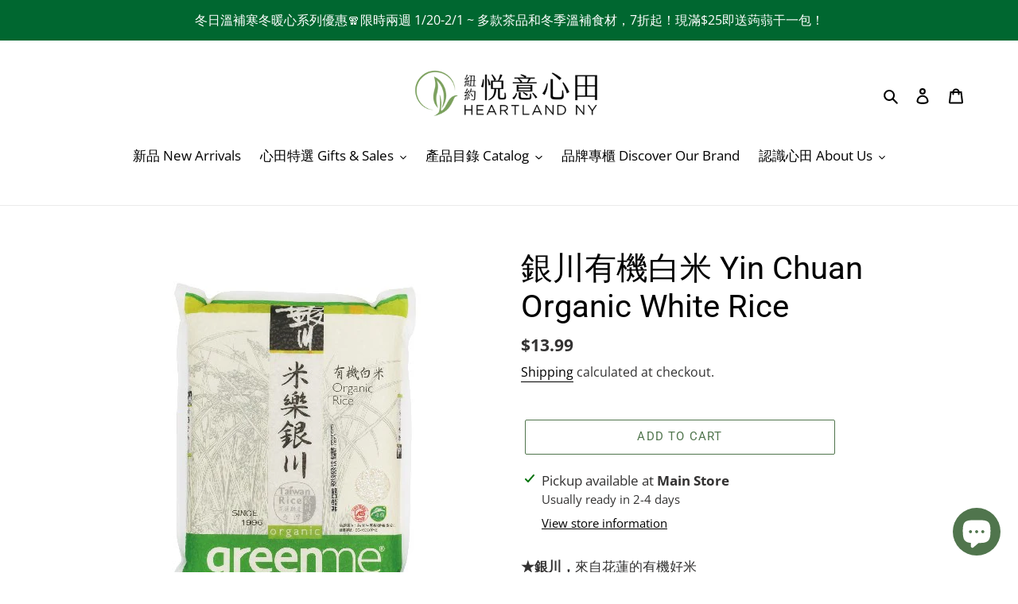

--- FILE ---
content_type: text/html; charset=utf-8
request_url: https://heartlandnystore.com/products/yin-chuan-organic-white-rice
body_size: 60166
content:
<!doctype html>
<html class="no-js" lang="en">
<head>
  <!-- Global site tag (gtag.js) - Google Analytics -->
<script async src="https://www.googletagmanager.com/gtag/js?id=G-R16YDM097T"></script>
<script>
  window.dataLayer = window.dataLayer || [];
  function gtag(){dataLayer.push(arguments);}
  gtag('js', new Date());

  gtag('config', 'G-R16YDM097T');
</script>
  <meta charset="utf-8">
  <meta http-equiv="X-UA-Compatible" content="IE=edge,chrome=1">
  <meta name="viewport" content="width=device-width,initial-scale=1">
  <meta name="theme-color" content="#50754d">

  <link rel="preconnect" href="https://cdn.shopify.com" crossorigin>
  <link rel="preconnect" href="https://fonts.shopify.com" crossorigin>
  <link rel="preconnect" href="https://monorail-edge.shopifysvc.com"><link rel="preload" href="//heartlandnystore.com/cdn/shop/t/28/assets/theme.css?v=131500901981564086951753475275" as="style">
  <link rel="preload" as="font" href="//heartlandnystore.com/cdn/fonts/roboto/roboto_n4.2019d890f07b1852f56ce63ba45b2db45d852cba.woff2" type="font/woff2" crossorigin>
  <link rel="preload" as="font" href="//heartlandnystore.com/cdn/fonts/open_sans/opensans_n4.c32e4d4eca5273f6d4ee95ddf54b5bbb75fc9b61.woff2" type="font/woff2" crossorigin>
  <link rel="preload" as="font" href="//heartlandnystore.com/cdn/fonts/open_sans/opensans_n7.a9393be1574ea8606c68f4441806b2711d0d13e4.woff2" type="font/woff2" crossorigin>
  <link rel="preload" href="//heartlandnystore.com/cdn/shop/t/28/assets/theme.js?v=136441056019758165691753475275" as="script">
  <link rel="preload" href="//heartlandnystore.com/cdn/shop/t/28/assets/lazysizes.js?v=63098554868324070131753475275" as="script"><link rel="canonical" href="https://heartlandnystore.com/products/yin-chuan-organic-white-rice"><link rel="shortcut icon" href="//heartlandnystore.com/cdn/shop/files/heartlandnylogos-3d-portrait_32x32.png?v=1659410962" type="image/png"><title>銀川有機白米 Yin Chuan Organic White Rice｜紐約心田 Heartland NY</title><meta name="description" content="★銀川，來自花蓮的有機好米★20年不敗經典---銀川有機白米 嚴選高雄139，種植地區位於花蓮富里，純淨泉水與穩定氣候，造就不凡的米 采園有機驗證、 CAS、美國NOP、歐盟EU等有機認證 米粒短圓飽滿，呈水晶體色澤透明，熱香軟，冷Q彈，20年經典，不容錯過 商品重(容)量：2kg 內容物名稱(成分)：有機白米 食品添加物名稱：無 原產地(國)：台灣 6/Case"><!-- /snippets/social-meta-tags.liquid -->




<meta property="og:site_name" content="Heartland NY">
<meta property="og:url" content="https://heartlandnystore.com/products/yin-chuan-organic-white-rice">
<meta property="og:title" content="銀川有機白米 Yin Chuan Organic White Rice｜紐約心田 Heartland NY">
<meta property="og:type" content="product">
<meta property="og:description" content="★銀川，來自花蓮的有機好米★20年不敗經典---銀川有機白米 嚴選高雄139，種植地區位於花蓮富里，純淨泉水與穩定氣候，造就不凡的米 采園有機驗證、 CAS、美國NOP、歐盟EU等有機認證 米粒短圓飽滿，呈水晶體色澤透明，熱香軟，冷Q彈，20年經典，不容錯過 商品重(容)量：2kg 內容物名稱(成分)：有機白米 食品添加物名稱：無 原產地(國)：台灣 6/Case">

  <meta property="og:price:amount" content="13.99">
  <meta property="og:price:currency" content="USD">

<meta property="og:image" content="http://heartlandnystore.com/cdn/shop/products/2KG_6fff0d2d-beef-42de-9ecd-0266292d8708_1200x1200.jpg?v=1660166461"><meta property="og:image" content="http://heartlandnystore.com/cdn/shop/products/2KG-2_1200x1200.png?v=1660166761"><meta property="og:image" content="http://heartlandnystore.com/cdn/shop/products/2KG-1_1200x1200.png?v=1660166761">
<meta property="og:image:secure_url" content="https://heartlandnystore.com/cdn/shop/products/2KG_6fff0d2d-beef-42de-9ecd-0266292d8708_1200x1200.jpg?v=1660166461"><meta property="og:image:secure_url" content="https://heartlandnystore.com/cdn/shop/products/2KG-2_1200x1200.png?v=1660166761"><meta property="og:image:secure_url" content="https://heartlandnystore.com/cdn/shop/products/2KG-1_1200x1200.png?v=1660166761">


<meta name="twitter:card" content="summary_large_image">
<meta name="twitter:title" content="銀川有機白米 Yin Chuan Organic White Rice｜紐約心田 Heartland NY">
<meta name="twitter:description" content="★銀川，來自花蓮的有機好米★20年不敗經典---銀川有機白米 嚴選高雄139，種植地區位於花蓮富里，純淨泉水與穩定氣候，造就不凡的米 采園有機驗證、 CAS、美國NOP、歐盟EU等有機認證 米粒短圓飽滿，呈水晶體色澤透明，熱香軟，冷Q彈，20年經典，不容錯過 商品重(容)量：2kg 內容物名稱(成分)：有機白米 食品添加物名稱：無 原產地(國)：台灣 6/Case">

  
<style data-shopify>
:root {
    --color-text: #000000;
    --color-text-rgb: 0, 0, 0;
    --color-body-text: #333232;
    --color-sale-text: #EA0606;
    --color-small-button-text-border: #333232;
    --color-text-field: #ffffff;
    --color-text-field-text: #333232;
    --color-text-field-text-rgb: 51, 50, 50;

    --color-btn-primary: #50754d;
    --color-btn-primary-darker: #3b5639;
    --color-btn-primary-text: #ffffff;

    --color-blankstate: rgba(51, 50, 50, 0.35);
    --color-blankstate-border: rgba(51, 50, 50, 0.2);
    --color-blankstate-background: rgba(51, 50, 50, 0.1);

    --color-text-focus:#404040;
    --color-overlay-text-focus:#e6e6e6;
    --color-btn-primary-focus:#3b5639;
    --color-btn-social-focus:#d2d2d2;
    --color-small-button-text-border-focus:#5a5858;
    --predictive-search-focus:#f2f2f2;

    --color-body: #ffffff;
    --color-bg: #ffffff;
    --color-bg-rgb: 255, 255, 255;
    --color-bg-alt: rgba(51, 50, 50, 0.05);
    --color-bg-currency-selector: rgba(51, 50, 50, 0.2);

    --color-overlay-title-text: #ffffff;
    --color-image-overlay: #333232;
    --color-image-overlay-rgb: 51, 50, 50;--opacity-image-overlay: 0.4;--hover-overlay-opacity: 0.8;

    --color-border: #ebebeb;
    --color-border-form: #cccccc;
    --color-border-form-darker: #b3b3b3;

    --svg-select-icon: url(//heartlandnystore.com/cdn/shop/t/28/assets/ico-select.svg?v=2711592925498707481753475275);
    --slick-img-url: url(//heartlandnystore.com/cdn/shop/t/28/assets/ajax-loader.gif?v=41356863302472015721753475275);

    --font-weight-body--bold: 700;
    --font-weight-body--bolder: 700;

    --font-stack-header: Roboto, sans-serif;
    --font-style-header: normal;
    --font-weight-header: 400;

    --font-stack-body: "Open Sans", sans-serif;
    --font-style-body: normal;
    --font-weight-body: 400;

    --font-size-header: 30;

    --font-size-base: 17;

    --font-h1-desktop: 40;
    --font-h1-mobile: 37;
    --font-h2-desktop: 23;
    --font-h2-mobile: 21;
    --font-h3-mobile: 23;
    --font-h4-desktop: 20;
    --font-h4-mobile: 18;
    --font-h5-desktop: 17;
    --font-h5-mobile: 15;
    --font-h6-desktop: 16;
    --font-h6-mobile: 14;

    --font-mega-title-large-desktop: 75;

    --font-rich-text-large: 19;
    --font-rich-text-small: 14;

    
--color-video-bg: #f2f2f2;

    
    --global-color-image-loader-primary: rgba(0, 0, 0, 0.06);
    --global-color-image-loader-secondary: rgba(0, 0, 0, 0.12);
  }
</style>


  <style>*,::after,::before{box-sizing:border-box}body{margin:0}body,html{background-color:var(--color-body)}body,button{font-size:calc(var(--font-size-base) * 1px);font-family:var(--font-stack-body);font-style:var(--font-style-body);font-weight:var(--font-weight-body);color:var(--color-text);line-height:1.5}body,button{-webkit-font-smoothing:antialiased;-webkit-text-size-adjust:100%}.border-bottom{border-bottom:1px solid var(--color-border)}.btn--link{background-color:transparent;border:0;margin:0;color:var(--color-text);text-align:left}.text-right{text-align:right}.icon{display:inline-block;width:20px;height:20px;vertical-align:middle;fill:currentColor}.icon__fallback-text,.visually-hidden{position:absolute!important;overflow:hidden;clip:rect(0 0 0 0);height:1px;width:1px;margin:-1px;padding:0;border:0}svg.icon:not(.icon--full-color) circle,svg.icon:not(.icon--full-color) ellipse,svg.icon:not(.icon--full-color) g,svg.icon:not(.icon--full-color) line,svg.icon:not(.icon--full-color) path,svg.icon:not(.icon--full-color) polygon,svg.icon:not(.icon--full-color) polyline,svg.icon:not(.icon--full-color) rect,symbol.icon:not(.icon--full-color) circle,symbol.icon:not(.icon--full-color) ellipse,symbol.icon:not(.icon--full-color) g,symbol.icon:not(.icon--full-color) line,symbol.icon:not(.icon--full-color) path,symbol.icon:not(.icon--full-color) polygon,symbol.icon:not(.icon--full-color) polyline,symbol.icon:not(.icon--full-color) rect{fill:inherit;stroke:inherit}li{list-style:none}.list--inline{padding:0;margin:0}.list--inline>li{display:inline-block;margin-bottom:0;vertical-align:middle}a{color:var(--color-text);text-decoration:none}.h1,.h2,h1,h2{margin:0 0 17.5px;font-family:var(--font-stack-header);font-style:var(--font-style-header);font-weight:var(--font-weight-header);line-height:1.2;overflow-wrap:break-word;word-wrap:break-word}.h1 a,.h2 a,h1 a,h2 a{color:inherit;text-decoration:none;font-weight:inherit}.h1,h1{font-size:calc(((var(--font-h1-desktop))/ (var(--font-size-base))) * 1em);text-transform:none;letter-spacing:0}@media only screen and (max-width:749px){.h1,h1{font-size:calc(((var(--font-h1-mobile))/ (var(--font-size-base))) * 1em)}}.h2,h2{font-size:calc(((var(--font-h2-desktop))/ (var(--font-size-base))) * 1em);text-transform:uppercase;letter-spacing:.1em}@media only screen and (max-width:749px){.h2,h2{font-size:calc(((var(--font-h2-mobile))/ (var(--font-size-base))) * 1em)}}p{color:var(--color-body-text);margin:0 0 19.44444px}@media only screen and (max-width:749px){p{font-size:calc(((var(--font-size-base) - 1)/ (var(--font-size-base))) * 1em)}}p:last-child{margin-bottom:0}@media only screen and (max-width:749px){.small--hide{display:none!important}}.grid{list-style:none;margin:0;padding:0;margin-left:-30px}.grid::after{content:'';display:table;clear:both}@media only screen and (max-width:749px){.grid{margin-left:-22px}}.grid::after{content:'';display:table;clear:both}.grid--no-gutters{margin-left:0}.grid--no-gutters .grid__item{padding-left:0}.grid--table{display:table;table-layout:fixed;width:100%}.grid--table>.grid__item{float:none;display:table-cell;vertical-align:middle}.grid__item{float:left;padding-left:30px;width:100%}@media only screen and (max-width:749px){.grid__item{padding-left:22px}}.grid__item[class*="--push"]{position:relative}@media only screen and (min-width:750px){.medium-up--one-quarter{width:25%}.medium-up--push-one-third{width:33.33%}.medium-up--one-half{width:50%}.medium-up--push-one-third{left:33.33%;position:relative}}.site-header{position:relative;background-color:var(--color-body)}@media only screen and (max-width:749px){.site-header{border-bottom:1px solid var(--color-border)}}@media only screen and (min-width:750px){.site-header{padding:0 55px}.site-header.logo--center{padding-top:30px}}.site-header__logo{margin:15px 0}.logo-align--center .site-header__logo{text-align:center;margin:0 auto}@media only screen and (max-width:749px){.logo-align--center .site-header__logo{text-align:left;margin:15px 0}}@media only screen and (max-width:749px){.site-header__logo{padding-left:22px;text-align:left}.site-header__logo img{margin:0}}.site-header__logo-link{display:inline-block;word-break:break-word}@media only screen and (min-width:750px){.logo-align--center .site-header__logo-link{margin:0 auto}}.site-header__logo-image{display:block}@media only screen and (min-width:750px){.site-header__logo-image{margin:0 auto}}.site-header__logo-image img{width:100%}.site-header__logo-image--centered img{margin:0 auto}.site-header__logo img{display:block}.site-header__icons{position:relative;white-space:nowrap}@media only screen and (max-width:749px){.site-header__icons{width:auto;padding-right:13px}.site-header__icons .btn--link,.site-header__icons .site-header__cart{font-size:calc(((var(--font-size-base))/ (var(--font-size-base))) * 1em)}}.site-header__icons-wrapper{position:relative;display:-webkit-flex;display:-ms-flexbox;display:flex;width:100%;-ms-flex-align:center;-webkit-align-items:center;-moz-align-items:center;-ms-align-items:center;-o-align-items:center;align-items:center;-webkit-justify-content:flex-end;-ms-justify-content:flex-end;justify-content:flex-end}.site-header__account,.site-header__cart,.site-header__search{position:relative}.site-header__search.site-header__icon{display:none}@media only screen and (min-width:1400px){.site-header__search.site-header__icon{display:block}}.site-header__search-toggle{display:block}@media only screen and (min-width:750px){.site-header__account,.site-header__cart{padding:10px 11px}}.site-header__cart-title,.site-header__search-title{position:absolute!important;overflow:hidden;clip:rect(0 0 0 0);height:1px;width:1px;margin:-1px;padding:0;border:0;display:block;vertical-align:middle}.site-header__cart-title{margin-right:3px}.site-header__cart-count{display:flex;align-items:center;justify-content:center;position:absolute;right:.4rem;top:.2rem;font-weight:700;background-color:var(--color-btn-primary);color:var(--color-btn-primary-text);border-radius:50%;min-width:1em;height:1em}.site-header__cart-count span{font-family:HelveticaNeue,"Helvetica Neue",Helvetica,Arial,sans-serif;font-size:calc(11em / 16);line-height:1}@media only screen and (max-width:749px){.site-header__cart-count{top:calc(7em / 16);right:0;border-radius:50%;min-width:calc(19em / 16);height:calc(19em / 16)}}@media only screen and (max-width:749px){.site-header__cart-count span{padding:.25em calc(6em / 16);font-size:12px}}.site-header__menu{display:none}@media only screen and (max-width:749px){.site-header__icon{display:inline-block;vertical-align:middle;padding:10px 11px;margin:0}}@media only screen and (min-width:750px){.site-header__icon .icon-search{margin-right:3px}}.announcement-bar{z-index:10;position:relative;text-align:center;border-bottom:1px solid transparent;padding:2px}.announcement-bar__link{display:block}.announcement-bar__message{display:block;padding:11px 22px;font-size:calc(((16)/ (var(--font-size-base))) * 1em);font-weight:var(--font-weight-header)}@media only screen and (min-width:750px){.announcement-bar__message{padding-left:55px;padding-right:55px}}.site-nav{position:relative;padding:0;text-align:center;margin:25px 0}.site-nav a{padding:3px 10px}.site-nav__link{display:block;white-space:nowrap}.site-nav--centered .site-nav__link{padding-top:0}.site-nav__link .icon-chevron-down{width:calc(8em / 16);height:calc(8em / 16);margin-left:.5rem}.site-nav__label{border-bottom:1px solid transparent}.site-nav__link--active .site-nav__label{border-bottom-color:var(--color-text)}.site-nav__link--button{border:none;background-color:transparent;padding:3px 10px}.site-header__mobile-nav{z-index:11;position:relative;background-color:var(--color-body)}@media only screen and (max-width:749px){.site-header__mobile-nav{display:-webkit-flex;display:-ms-flexbox;display:flex;width:100%;-ms-flex-align:center;-webkit-align-items:center;-moz-align-items:center;-ms-align-items:center;-o-align-items:center;align-items:center}}.mobile-nav--open .icon-close{display:none}.main-content{opacity:0}.main-content .shopify-section{display:none}.main-content .shopify-section:first-child{display:inherit}.critical-hidden{display:none}</style>

  <script>
    window.performance.mark('debut:theme_stylesheet_loaded.start');

    function onLoadStylesheet() {
      performance.mark('debut:theme_stylesheet_loaded.end');
      performance.measure('debut:theme_stylesheet_loaded', 'debut:theme_stylesheet_loaded.start', 'debut:theme_stylesheet_loaded.end');

      var url = "//heartlandnystore.com/cdn/shop/t/28/assets/theme.css?v=131500901981564086951753475275";
      var link = document.querySelector('link[href="' + url + '"]');
      link.loaded = true;
      link.dispatchEvent(new Event('load'));
    }
  </script>

  <link rel="stylesheet" href="//heartlandnystore.com/cdn/shop/t/28/assets/theme.css?v=131500901981564086951753475275" type="text/css" media="print" onload="this.media='all';onLoadStylesheet()">

  <style>
    @font-face {
  font-family: Roboto;
  font-weight: 400;
  font-style: normal;
  font-display: swap;
  src: url("//heartlandnystore.com/cdn/fonts/roboto/roboto_n4.2019d890f07b1852f56ce63ba45b2db45d852cba.woff2") format("woff2"),
       url("//heartlandnystore.com/cdn/fonts/roboto/roboto_n4.238690e0007583582327135619c5f7971652fa9d.woff") format("woff");
}

    @font-face {
  font-family: "Open Sans";
  font-weight: 400;
  font-style: normal;
  font-display: swap;
  src: url("//heartlandnystore.com/cdn/fonts/open_sans/opensans_n4.c32e4d4eca5273f6d4ee95ddf54b5bbb75fc9b61.woff2") format("woff2"),
       url("//heartlandnystore.com/cdn/fonts/open_sans/opensans_n4.5f3406f8d94162b37bfa232b486ac93ee892406d.woff") format("woff");
}

    @font-face {
  font-family: "Open Sans";
  font-weight: 700;
  font-style: normal;
  font-display: swap;
  src: url("//heartlandnystore.com/cdn/fonts/open_sans/opensans_n7.a9393be1574ea8606c68f4441806b2711d0d13e4.woff2") format("woff2"),
       url("//heartlandnystore.com/cdn/fonts/open_sans/opensans_n7.7b8af34a6ebf52beb1a4c1d8c73ad6910ec2e553.woff") format("woff");
}

    @font-face {
  font-family: "Open Sans";
  font-weight: 700;
  font-style: normal;
  font-display: swap;
  src: url("//heartlandnystore.com/cdn/fonts/open_sans/opensans_n7.a9393be1574ea8606c68f4441806b2711d0d13e4.woff2") format("woff2"),
       url("//heartlandnystore.com/cdn/fonts/open_sans/opensans_n7.7b8af34a6ebf52beb1a4c1d8c73ad6910ec2e553.woff") format("woff");
}

    @font-face {
  font-family: "Open Sans";
  font-weight: 400;
  font-style: italic;
  font-display: swap;
  src: url("//heartlandnystore.com/cdn/fonts/open_sans/opensans_i4.6f1d45f7a46916cc95c694aab32ecbf7509cbf33.woff2") format("woff2"),
       url("//heartlandnystore.com/cdn/fonts/open_sans/opensans_i4.4efaa52d5a57aa9a57c1556cc2b7465d18839daa.woff") format("woff");
}

    @font-face {
  font-family: "Open Sans";
  font-weight: 700;
  font-style: italic;
  font-display: swap;
  src: url("//heartlandnystore.com/cdn/fonts/open_sans/opensans_i7.916ced2e2ce15f7fcd95d196601a15e7b89ee9a4.woff2") format("woff2"),
       url("//heartlandnystore.com/cdn/fonts/open_sans/opensans_i7.99a9cff8c86ea65461de497ade3d515a98f8b32a.woff") format("woff");
}

  </style>

  <script>
    var theme = {
      breakpoints: {
        medium: 750,
        large: 990,
        widescreen: 1400
      },
      strings: {
        addToCart: "Add to cart",
        soldOut: "Sold out",
        unavailable: "Unavailable",
        regularPrice: "Regular price",
        salePrice: "Sale price",
        sale: "Sale",
        fromLowestPrice: "from [price]",
        vendor: "Vendor",
        showMore: "Show More",
        showLess: "Show Less",
        searchFor: "Search for",
        addressError: "Error looking up that address",
        addressNoResults: "No results for that address",
        addressQueryLimit: "You have exceeded the Google API usage limit. Consider upgrading to a \u003ca href=\"https:\/\/developers.google.com\/maps\/premium\/usage-limits\"\u003ePremium Plan\u003c\/a\u003e.",
        authError: "There was a problem authenticating your Google Maps account.",
        newWindow: "Opens in a new window.",
        external: "Opens external website.",
        newWindowExternal: "Opens external website in a new window.",
        removeLabel: "Remove [product]",
        update: "Update",
        quantity: "Quantity",
        discountedTotal: "Discounted total",
        regularTotal: "Regular total",
        priceColumn: "See Price column for discount details.",
        quantityMinimumMessage: "Quantity must be 1 or more",
        cartError: "There was an error while updating your cart. Please try again.",
        removedItemMessage: "Removed \u003cspan class=\"cart__removed-product-details\"\u003e([quantity]) [link]\u003c\/span\u003e from your cart.",
        unitPrice: "Unit price",
        unitPriceSeparator: "per",
        oneCartCount: "1 item",
        otherCartCount: "[count] items",
        quantityLabel: "Quantity: [count]",
        products: "Products",
        loading: "Loading",
        number_of_results: "[result_number] of [results_count]",
        number_of_results_found: "[results_count] results found",
        one_result_found: "1 result found"
      },
      moneyFormat: "${{amount}}",
      moneyFormatWithCurrency: "${{amount}} USD",
      settings: {
        predictiveSearchEnabled: true,
        predictiveSearchShowPrice: false,
        predictiveSearchShowVendor: false
      },
      stylesheet: "//heartlandnystore.com/cdn/shop/t/28/assets/theme.css?v=131500901981564086951753475275"
    }

    document.documentElement.className = document.documentElement.className.replace('no-js', 'js');
  </script><script src="//heartlandnystore.com/cdn/shop/t/28/assets/theme.js?v=136441056019758165691753475275" defer="defer"></script>
  <script src="//heartlandnystore.com/cdn/shop/t/28/assets/lazysizes.js?v=63098554868324070131753475275" async="async"></script>

  <script type="text/javascript">
    if (window.MSInputMethodContext && document.documentMode) {
      var scripts = document.getElementsByTagName('script')[0];
      var polyfill = document.createElement("script");
      polyfill.defer = true;
      polyfill.src = "//heartlandnystore.com/cdn/shop/t/28/assets/ie11CustomProperties.min.js?v=146208399201472936201753475275";

      scripts.parentNode.insertBefore(polyfill, scripts);
    }
  </script>

  <script>window.performance && window.performance.mark && window.performance.mark('shopify.content_for_header.start');</script><meta name="facebook-domain-verification" content="kxh82s2ntk359r1ywt3ivun5y4n4og">
<meta name="google-site-verification" content="x3WAAY8tcF_km-F2gma8fiF3G98UE3468541zkuFdYg">
<meta id="shopify-digital-wallet" name="shopify-digital-wallet" content="/52460159154/digital_wallets/dialog">
<meta name="shopify-checkout-api-token" content="bf1402c70273126e412f247dc106c653">
<meta id="in-context-paypal-metadata" data-shop-id="52460159154" data-venmo-supported="false" data-environment="production" data-locale="en_US" data-paypal-v4="true" data-currency="USD">
<link rel="alternate" type="application/json+oembed" href="https://heartlandnystore.com/products/yin-chuan-organic-white-rice.oembed">
<script async="async" src="/checkouts/internal/preloads.js?locale=en-US"></script>
<link rel="preconnect" href="https://shop.app" crossorigin="anonymous">
<script async="async" src="https://shop.app/checkouts/internal/preloads.js?locale=en-US&shop_id=52460159154" crossorigin="anonymous"></script>
<script id="apple-pay-shop-capabilities" type="application/json">{"shopId":52460159154,"countryCode":"US","currencyCode":"USD","merchantCapabilities":["supports3DS"],"merchantId":"gid:\/\/shopify\/Shop\/52460159154","merchantName":"Heartland NY","requiredBillingContactFields":["postalAddress","email","phone"],"requiredShippingContactFields":["postalAddress","email","phone"],"shippingType":"shipping","supportedNetworks":["visa","masterCard","amex","discover","elo","jcb"],"total":{"type":"pending","label":"Heartland NY","amount":"1.00"},"shopifyPaymentsEnabled":true,"supportsSubscriptions":true}</script>
<script id="shopify-features" type="application/json">{"accessToken":"bf1402c70273126e412f247dc106c653","betas":["rich-media-storefront-analytics"],"domain":"heartlandnystore.com","predictiveSearch":true,"shopId":52460159154,"locale":"en"}</script>
<script>var Shopify = Shopify || {};
Shopify.shop = "heartland-ny-inc.myshopify.com";
Shopify.locale = "en";
Shopify.currency = {"active":"USD","rate":"1.0"};
Shopify.country = "US";
Shopify.theme = {"name":"07252025 pagination v2.2","id":147147948210,"schema_name":"Debut","schema_version":"17.7.0","theme_store_id":796,"role":"main"};
Shopify.theme.handle = "null";
Shopify.theme.style = {"id":null,"handle":null};
Shopify.cdnHost = "heartlandnystore.com/cdn";
Shopify.routes = Shopify.routes || {};
Shopify.routes.root = "/";</script>
<script type="module">!function(o){(o.Shopify=o.Shopify||{}).modules=!0}(window);</script>
<script>!function(o){function n(){var o=[];function n(){o.push(Array.prototype.slice.apply(arguments))}return n.q=o,n}var t=o.Shopify=o.Shopify||{};t.loadFeatures=n(),t.autoloadFeatures=n()}(window);</script>
<script>
  window.ShopifyPay = window.ShopifyPay || {};
  window.ShopifyPay.apiHost = "shop.app\/pay";
  window.ShopifyPay.redirectState = null;
</script>
<script id="shop-js-analytics" type="application/json">{"pageType":"product"}</script>
<script defer="defer" async type="module" src="//heartlandnystore.com/cdn/shopifycloud/shop-js/modules/v2/client.init-shop-cart-sync_BN7fPSNr.en.esm.js"></script>
<script defer="defer" async type="module" src="//heartlandnystore.com/cdn/shopifycloud/shop-js/modules/v2/chunk.common_Cbph3Kss.esm.js"></script>
<script defer="defer" async type="module" src="//heartlandnystore.com/cdn/shopifycloud/shop-js/modules/v2/chunk.modal_DKumMAJ1.esm.js"></script>
<script type="module">
  await import("//heartlandnystore.com/cdn/shopifycloud/shop-js/modules/v2/client.init-shop-cart-sync_BN7fPSNr.en.esm.js");
await import("//heartlandnystore.com/cdn/shopifycloud/shop-js/modules/v2/chunk.common_Cbph3Kss.esm.js");
await import("//heartlandnystore.com/cdn/shopifycloud/shop-js/modules/v2/chunk.modal_DKumMAJ1.esm.js");

  window.Shopify.SignInWithShop?.initShopCartSync?.({"fedCMEnabled":true,"windoidEnabled":true});

</script>
<script>
  window.Shopify = window.Shopify || {};
  if (!window.Shopify.featureAssets) window.Shopify.featureAssets = {};
  window.Shopify.featureAssets['shop-js'] = {"shop-cart-sync":["modules/v2/client.shop-cart-sync_CJVUk8Jm.en.esm.js","modules/v2/chunk.common_Cbph3Kss.esm.js","modules/v2/chunk.modal_DKumMAJ1.esm.js"],"init-fed-cm":["modules/v2/client.init-fed-cm_7Fvt41F4.en.esm.js","modules/v2/chunk.common_Cbph3Kss.esm.js","modules/v2/chunk.modal_DKumMAJ1.esm.js"],"init-shop-email-lookup-coordinator":["modules/v2/client.init-shop-email-lookup-coordinator_Cc088_bR.en.esm.js","modules/v2/chunk.common_Cbph3Kss.esm.js","modules/v2/chunk.modal_DKumMAJ1.esm.js"],"init-windoid":["modules/v2/client.init-windoid_hPopwJRj.en.esm.js","modules/v2/chunk.common_Cbph3Kss.esm.js","modules/v2/chunk.modal_DKumMAJ1.esm.js"],"shop-button":["modules/v2/client.shop-button_B0jaPSNF.en.esm.js","modules/v2/chunk.common_Cbph3Kss.esm.js","modules/v2/chunk.modal_DKumMAJ1.esm.js"],"shop-cash-offers":["modules/v2/client.shop-cash-offers_DPIskqss.en.esm.js","modules/v2/chunk.common_Cbph3Kss.esm.js","modules/v2/chunk.modal_DKumMAJ1.esm.js"],"shop-toast-manager":["modules/v2/client.shop-toast-manager_CK7RT69O.en.esm.js","modules/v2/chunk.common_Cbph3Kss.esm.js","modules/v2/chunk.modal_DKumMAJ1.esm.js"],"init-shop-cart-sync":["modules/v2/client.init-shop-cart-sync_BN7fPSNr.en.esm.js","modules/v2/chunk.common_Cbph3Kss.esm.js","modules/v2/chunk.modal_DKumMAJ1.esm.js"],"init-customer-accounts-sign-up":["modules/v2/client.init-customer-accounts-sign-up_CfPf4CXf.en.esm.js","modules/v2/client.shop-login-button_DeIztwXF.en.esm.js","modules/v2/chunk.common_Cbph3Kss.esm.js","modules/v2/chunk.modal_DKumMAJ1.esm.js"],"pay-button":["modules/v2/client.pay-button_CgIwFSYN.en.esm.js","modules/v2/chunk.common_Cbph3Kss.esm.js","modules/v2/chunk.modal_DKumMAJ1.esm.js"],"init-customer-accounts":["modules/v2/client.init-customer-accounts_DQ3x16JI.en.esm.js","modules/v2/client.shop-login-button_DeIztwXF.en.esm.js","modules/v2/chunk.common_Cbph3Kss.esm.js","modules/v2/chunk.modal_DKumMAJ1.esm.js"],"avatar":["modules/v2/client.avatar_BTnouDA3.en.esm.js"],"init-shop-for-new-customer-accounts":["modules/v2/client.init-shop-for-new-customer-accounts_CsZy_esa.en.esm.js","modules/v2/client.shop-login-button_DeIztwXF.en.esm.js","modules/v2/chunk.common_Cbph3Kss.esm.js","modules/v2/chunk.modal_DKumMAJ1.esm.js"],"shop-follow-button":["modules/v2/client.shop-follow-button_BRMJjgGd.en.esm.js","modules/v2/chunk.common_Cbph3Kss.esm.js","modules/v2/chunk.modal_DKumMAJ1.esm.js"],"checkout-modal":["modules/v2/client.checkout-modal_B9Drz_yf.en.esm.js","modules/v2/chunk.common_Cbph3Kss.esm.js","modules/v2/chunk.modal_DKumMAJ1.esm.js"],"shop-login-button":["modules/v2/client.shop-login-button_DeIztwXF.en.esm.js","modules/v2/chunk.common_Cbph3Kss.esm.js","modules/v2/chunk.modal_DKumMAJ1.esm.js"],"lead-capture":["modules/v2/client.lead-capture_DXYzFM3R.en.esm.js","modules/v2/chunk.common_Cbph3Kss.esm.js","modules/v2/chunk.modal_DKumMAJ1.esm.js"],"shop-login":["modules/v2/client.shop-login_CA5pJqmO.en.esm.js","modules/v2/chunk.common_Cbph3Kss.esm.js","modules/v2/chunk.modal_DKumMAJ1.esm.js"],"payment-terms":["modules/v2/client.payment-terms_BxzfvcZJ.en.esm.js","modules/v2/chunk.common_Cbph3Kss.esm.js","modules/v2/chunk.modal_DKumMAJ1.esm.js"]};
</script>
<script>(function() {
  var isLoaded = false;
  function asyncLoad() {
    if (isLoaded) return;
    isLoaded = true;
    var urls = ["https:\/\/sdks.automizely.com\/conversions\/v1\/conversions.js?app_connection_id=110fa5478f124943bc486c22d8bf394a\u0026mapped_org_id=ca7f40dcd1a739394a7821e6f259d2b1_v1\u0026shop=heartland-ny-inc.myshopify.com","\/\/cdn.secomapp.com\/promotionpopup\/cdn\/allshops\/heartland-ny-inc\/1639198366.js?shop=heartland-ny-inc.myshopify.com","https:\/\/cdn.shopify.com\/s\/files\/1\/0524\/6015\/9154\/t\/1\/assets\/subscribe-it.js?v=1667241786\u0026shop=heartland-ny-inc.myshopify.com","https:\/\/api.revy.io\/bundle.js?shop=heartland-ny-inc.myshopify.com"];
    for (var i = 0; i < urls.length; i++) {
      var s = document.createElement('script');
      s.type = 'text/javascript';
      s.async = true;
      s.src = urls[i];
      var x = document.getElementsByTagName('script')[0];
      x.parentNode.insertBefore(s, x);
    }
  };
  if(window.attachEvent) {
    window.attachEvent('onload', asyncLoad);
  } else {
    window.addEventListener('load', asyncLoad, false);
  }
})();</script>
<script id="__st">var __st={"a":52460159154,"offset":-18000,"reqid":"130a1405-038a-4811-b8d7-847d105f2c0e-1769909116","pageurl":"heartlandnystore.com\/products\/yin-chuan-organic-white-rice","u":"a17630f58bb3","p":"product","rtyp":"product","rid":7407707160754};</script>
<script>window.ShopifyPaypalV4VisibilityTracking = true;</script>
<script id="captcha-bootstrap">!function(){'use strict';const t='contact',e='account',n='new_comment',o=[[t,t],['blogs',n],['comments',n],[t,'customer']],c=[[e,'customer_login'],[e,'guest_login'],[e,'recover_customer_password'],[e,'create_customer']],r=t=>t.map((([t,e])=>`form[action*='/${t}']:not([data-nocaptcha='true']) input[name='form_type'][value='${e}']`)).join(','),a=t=>()=>t?[...document.querySelectorAll(t)].map((t=>t.form)):[];function s(){const t=[...o],e=r(t);return a(e)}const i='password',u='form_key',d=['recaptcha-v3-token','g-recaptcha-response','h-captcha-response',i],f=()=>{try{return window.sessionStorage}catch{return}},m='__shopify_v',_=t=>t.elements[u];function p(t,e,n=!1){try{const o=window.sessionStorage,c=JSON.parse(o.getItem(e)),{data:r}=function(t){const{data:e,action:n}=t;return t[m]||n?{data:e,action:n}:{data:t,action:n}}(c);for(const[e,n]of Object.entries(r))t.elements[e]&&(t.elements[e].value=n);n&&o.removeItem(e)}catch(o){console.error('form repopulation failed',{error:o})}}const l='form_type',E='cptcha';function T(t){t.dataset[E]=!0}const w=window,h=w.document,L='Shopify',v='ce_forms',y='captcha';let A=!1;((t,e)=>{const n=(g='f06e6c50-85a8-45c8-87d0-21a2b65856fe',I='https://cdn.shopify.com/shopifycloud/storefront-forms-hcaptcha/ce_storefront_forms_captcha_hcaptcha.v1.5.2.iife.js',D={infoText:'Protected by hCaptcha',privacyText:'Privacy',termsText:'Terms'},(t,e,n)=>{const o=w[L][v],c=o.bindForm;if(c)return c(t,g,e,D).then(n);var r;o.q.push([[t,g,e,D],n]),r=I,A||(h.body.append(Object.assign(h.createElement('script'),{id:'captcha-provider',async:!0,src:r})),A=!0)});var g,I,D;w[L]=w[L]||{},w[L][v]=w[L][v]||{},w[L][v].q=[],w[L][y]=w[L][y]||{},w[L][y].protect=function(t,e){n(t,void 0,e),T(t)},Object.freeze(w[L][y]),function(t,e,n,w,h,L){const[v,y,A,g]=function(t,e,n){const i=e?o:[],u=t?c:[],d=[...i,...u],f=r(d),m=r(i),_=r(d.filter((([t,e])=>n.includes(e))));return[a(f),a(m),a(_),s()]}(w,h,L),I=t=>{const e=t.target;return e instanceof HTMLFormElement?e:e&&e.form},D=t=>v().includes(t);t.addEventListener('submit',(t=>{const e=I(t);if(!e)return;const n=D(e)&&!e.dataset.hcaptchaBound&&!e.dataset.recaptchaBound,o=_(e),c=g().includes(e)&&(!o||!o.value);(n||c)&&t.preventDefault(),c&&!n&&(function(t){try{if(!f())return;!function(t){const e=f();if(!e)return;const n=_(t);if(!n)return;const o=n.value;o&&e.removeItem(o)}(t);const e=Array.from(Array(32),(()=>Math.random().toString(36)[2])).join('');!function(t,e){_(t)||t.append(Object.assign(document.createElement('input'),{type:'hidden',name:u})),t.elements[u].value=e}(t,e),function(t,e){const n=f();if(!n)return;const o=[...t.querySelectorAll(`input[type='${i}']`)].map((({name:t})=>t)),c=[...d,...o],r={};for(const[a,s]of new FormData(t).entries())c.includes(a)||(r[a]=s);n.setItem(e,JSON.stringify({[m]:1,action:t.action,data:r}))}(t,e)}catch(e){console.error('failed to persist form',e)}}(e),e.submit())}));const S=(t,e)=>{t&&!t.dataset[E]&&(n(t,e.some((e=>e===t))),T(t))};for(const o of['focusin','change'])t.addEventListener(o,(t=>{const e=I(t);D(e)&&S(e,y())}));const B=e.get('form_key'),M=e.get(l),P=B&&M;t.addEventListener('DOMContentLoaded',(()=>{const t=y();if(P)for(const e of t)e.elements[l].value===M&&p(e,B);[...new Set([...A(),...v().filter((t=>'true'===t.dataset.shopifyCaptcha))])].forEach((e=>S(e,t)))}))}(h,new URLSearchParams(w.location.search),n,t,e,['guest_login'])})(!0,!0)}();</script>
<script integrity="sha256-4kQ18oKyAcykRKYeNunJcIwy7WH5gtpwJnB7kiuLZ1E=" data-source-attribution="shopify.loadfeatures" defer="defer" src="//heartlandnystore.com/cdn/shopifycloud/storefront/assets/storefront/load_feature-a0a9edcb.js" crossorigin="anonymous"></script>
<script crossorigin="anonymous" defer="defer" src="//heartlandnystore.com/cdn/shopifycloud/storefront/assets/shopify_pay/storefront-65b4c6d7.js?v=20250812"></script>
<script data-source-attribution="shopify.dynamic_checkout.dynamic.init">var Shopify=Shopify||{};Shopify.PaymentButton=Shopify.PaymentButton||{isStorefrontPortableWallets:!0,init:function(){window.Shopify.PaymentButton.init=function(){};var t=document.createElement("script");t.src="https://heartlandnystore.com/cdn/shopifycloud/portable-wallets/latest/portable-wallets.en.js",t.type="module",document.head.appendChild(t)}};
</script>
<script data-source-attribution="shopify.dynamic_checkout.buyer_consent">
  function portableWalletsHideBuyerConsent(e){var t=document.getElementById("shopify-buyer-consent"),n=document.getElementById("shopify-subscription-policy-button");t&&n&&(t.classList.add("hidden"),t.setAttribute("aria-hidden","true"),n.removeEventListener("click",e))}function portableWalletsShowBuyerConsent(e){var t=document.getElementById("shopify-buyer-consent"),n=document.getElementById("shopify-subscription-policy-button");t&&n&&(t.classList.remove("hidden"),t.removeAttribute("aria-hidden"),n.addEventListener("click",e))}window.Shopify?.PaymentButton&&(window.Shopify.PaymentButton.hideBuyerConsent=portableWalletsHideBuyerConsent,window.Shopify.PaymentButton.showBuyerConsent=portableWalletsShowBuyerConsent);
</script>
<script>
  function portableWalletsCleanup(e){e&&e.src&&console.error("Failed to load portable wallets script "+e.src);var t=document.querySelectorAll("shopify-accelerated-checkout .shopify-payment-button__skeleton, shopify-accelerated-checkout-cart .wallet-cart-button__skeleton"),e=document.getElementById("shopify-buyer-consent");for(let e=0;e<t.length;e++)t[e].remove();e&&e.remove()}function portableWalletsNotLoadedAsModule(e){e instanceof ErrorEvent&&"string"==typeof e.message&&e.message.includes("import.meta")&&"string"==typeof e.filename&&e.filename.includes("portable-wallets")&&(window.removeEventListener("error",portableWalletsNotLoadedAsModule),window.Shopify.PaymentButton.failedToLoad=e,"loading"===document.readyState?document.addEventListener("DOMContentLoaded",window.Shopify.PaymentButton.init):window.Shopify.PaymentButton.init())}window.addEventListener("error",portableWalletsNotLoadedAsModule);
</script>

<script type="module" src="https://heartlandnystore.com/cdn/shopifycloud/portable-wallets/latest/portable-wallets.en.js" onError="portableWalletsCleanup(this)" crossorigin="anonymous"></script>
<script nomodule>
  document.addEventListener("DOMContentLoaded", portableWalletsCleanup);
</script>

<link id="shopify-accelerated-checkout-styles" rel="stylesheet" media="screen" href="https://heartlandnystore.com/cdn/shopifycloud/portable-wallets/latest/accelerated-checkout-backwards-compat.css" crossorigin="anonymous">
<style id="shopify-accelerated-checkout-cart">
        #shopify-buyer-consent {
  margin-top: 1em;
  display: inline-block;
  width: 100%;
}

#shopify-buyer-consent.hidden {
  display: none;
}

#shopify-subscription-policy-button {
  background: none;
  border: none;
  padding: 0;
  text-decoration: underline;
  font-size: inherit;
  cursor: pointer;
}

#shopify-subscription-policy-button::before {
  box-shadow: none;
}

      </style>

<script>window.performance && window.performance.mark && window.performance.mark('shopify.content_for_header.end');</script>
<link rel="dns-prefetch" href="https://cdn.secomapp.com/">
<link rel="dns-prefetch" href="https://ajax.googleapis.com/">
<link rel="dns-prefetch" href="https://cdnjs.cloudflare.com/">
<link rel="preload" as="stylesheet" href="//heartlandnystore.com/cdn/shop/t/28/assets/sca-pp.css?v=178374312540912810101753475275">

<link rel="stylesheet" href="//heartlandnystore.com/cdn/shop/t/28/assets/sca-pp.css?v=178374312540912810101753475275">
 <script>
  
    SCAPPLive = {};
  
  SCAPPShop = {};
    
  </script> 
<!-- BEGIN app block: shopify://apps/sami-wholesale/blocks/app-embed-block/799b9db0-2c2b-4b20-8675-98acd123fbb2 --><style>.samita-ws-loading [samitaWS-cart-item-key],.samita-ws-loading [samitaWS-product-id],.samita-ws-loading [samitaWS-variant-id],.samita-ws-loading [samitaWS-cart-total-price],.samita-ws-loading [samitaWS-cart-total-discount],.samita-ws-loading [data-cart-item-regular-price],.samita-ws-loading [samitaWS-ajax-cart-subtotal],.samita-ws-loading [data-cart-subtotal],.samita-ws-loading [samitaws-product-price]{visibility:hidden;opacity:0}[samitaws-product-main-price="true"] [samitaws-product-price]{visibility:hidden;opacity:0}.samitaWS-original-checkout-button,.samitaWS-original-atc-button{visibility:hidden;opacity:0;display:none!important}.samita-ws-loading .shopify-payment-button .shopify-payment-button__button--unbranded{visibility:hidden;opacity:0;display:none!important}</style><script type="text/javascript">
    document.getElementsByTagName('html')[0].classList.add('samita-ws-loading', 'samita-ws-enable');
    window.addEventListener("samitaWSRenderWholesaleCompleted", function(e){
        document.getElementsByTagName('html')[0].classList.remove('samita-ws-loading');
    });
    var samitaWSRgFormRecaptchaInit = function(){};
    var samitaWholesaleRecaptchaInit = function(){};
    
    window.Samita = window.Samita || {};
    window.Samita.Wholesale = window.Samita.Wholesale || {};Samita.Wholesale.shop = {
            url: 'heartland-ny-inc.myshopify.com',
            app_url: 'https://wholesale.samita.io',
            api_url: '/apps/sami-wholesale',
            storefront_access_token: 'a13f87642e9d878ef4302bbaffb0e884',
            definition: {"shop":true,"theme":"theme_147147948210","themeInfo":"themeInfo_147147948210"},
            configuration: {
                money_format: "${{amount}}"
            }
        };Samita.Wholesale.themeInfo = 'themeInfo_147147948210';
        Samita.Wholesale.theme = 'theme_147147948210';Samita.Wholesale.shop.locale = (typeof Shopify!= "undefined" && Shopify?.locale) ? Shopify?.locale : "en";
    Samita.Wholesale.shop.market = { handle: "us" };
    
    Samita.Wholesale.wholesalePricing = [];Samita.Wholesale.wholesalePricing[53475] = {"53475":{"id":53475,"configs":{"discount_group":{"type":"percent","value":10},"discount_for_variants":[{"id":7886809792690,"position":0,"duplicated":false,"discount_groups":[{"name":"Wholesale Tier-A","type":"percent","value":null}],"variant_pricing":true,"variants":[{"id":43518670274738,"position":0,"duplicated":false,"discount_groups":[{"name":"Wholesale Tier-A","type":"fixed-amount","value":"4.50"}]}]},{"id":8642652340402,"position":0,"duplicated":false,"discount_groups":[{"name":"Wholesale Tier-A","type":"percent","value":null}],"variant_pricing":true,"variants":[{"id":46672338518194,"position":0,"duplicated":false,"discount_groups":[{"name":"Wholesale Tier-A","type":"fixed-amount","value":"3.09"}]}]},{"id":8660448772274,"position":0,"duplicated":false,"discount_groups":[{"name":"Wholesale Tier-A","type":"percent","value":null}],"variant_pricing":true,"variants":[{"id":46749011312818,"position":0,"duplicated":false,"discount_groups":[{"name":"Wholesale Tier-A","type":"fixed-amount","value":"16.03"}]}]},{"id":7509171372210,"position":0,"duplicated":false,"discount_groups":[{"name":"Wholesale Tier-A","type":"percent","value":null}],"variant_pricing":true,"variants":[{"id":42539866914994,"position":0,"duplicated":false,"discount_groups":[{"name":"Wholesale Tier-A","type":"fixed-amount","value":".99"}]}]},{"id":7549197648050,"position":0,"duplicated":false,"discount_groups":[{"name":"Wholesale Tier-A","type":"percent","value":null}],"variant_pricing":true,"variants":[{"id":42677066662066,"position":0,"duplicated":false,"discount_groups":[{"name":"Wholesale Tier-A","type":"fixed-amount","value":"6.91"}]}]},{"id":7909899567282,"position":0,"duplicated":false,"discount_groups":[{"name":"Wholesale Tier-A","type":"percent","value":null}],"variant_pricing":true,"variants":[{"id":43600890462386,"position":0,"duplicated":false,"discount_groups":[{"name":"Wholesale Tier-A","type":"fixed-amount","value":"4.06"}]}]},{"id":7549192306866,"position":0,"duplicated":false,"discount_groups":[{"name":"Wholesale Tier-A","type":"fixed-amount","value":"3.76"}],"variant_pricing":true,"variants":[{"id":42677044674738,"position":0,"duplicated":false,"discount_groups":[{"name":"Wholesale Tier-A","type":"fixed-amount","value":"3.76"}]}]},{"id":8642646868146,"position":0,"duplicated":false,"discount_groups":[{"name":"Wholesale Tier-A","type":"percent","value":null}],"variant_pricing":true,"variants":[{"id":46672303915186,"position":0,"duplicated":false,"discount_groups":[{"name":"Wholesale Tier-A","type":"fixed-amount","value":"2.62"}]}]},{"id":8642651652274,"position":0,"duplicated":false,"discount_groups":[{"name":"Wholesale Tier-A","type":"percent","value":null}],"variant_pricing":true,"variants":[{"id":46672318857394,"position":0,"duplicated":false,"discount_groups":[{"name":"Wholesale Tier-A","type":"fixed-amount","value":"3.36"}]}]},{"id":7166676598962,"position":0,"duplicated":false,"discount_groups":[{"name":"Wholesale Tier-A","type":"percent","value":null}],"variant_pricing":true,"variants":[{"id":41451294752946,"position":0,"duplicated":false,"discount_groups":[{"name":"Wholesale Tier-A","type":"fixed-amount","value":"1.33"}]}]},{"id":7909879480498,"position":0,"duplicated":false,"discount_groups":[{"name":"Wholesale Tier-A","type":"percent","value":null}],"variant_pricing":true,"variants":[{"id":43600729538738,"position":0,"duplicated":false,"discount_groups":[{"name":"Wholesale Tier-A","type":"fixed-amount","value":"13.80"}]}]},{"id":8609826767026,"position":0,"duplicated":false,"discount_groups":[{"name":"Wholesale Tier-A","type":"percent","value":null}],"variant_pricing":true,"variants":[{"id":46552461082802,"position":0,"duplicated":false,"discount_groups":[{"name":"Wholesale Tier-A","type":"fixed-amount","value":"3.33"}]}]},{"id":7909924667570,"position":0,"duplicated":false,"discount_groups":[{"name":"Wholesale Tier-A","type":"percent","value":null}],"variant_pricing":true,"variants":[{"id":43601122984114,"position":0,"duplicated":false,"discount_groups":[{"name":"Wholesale Tier-A","type":"fixed-amount","value":"4.07"}]}]},{"id":7909919850674,"position":0,"duplicated":false,"discount_groups":[{"name":"Wholesale Tier-A","type":"percent","value":null}],"variant_pricing":true,"variants":[{"id":43601071112370,"position":0,"duplicated":false,"discount_groups":[{"name":"Wholesale Tier-A","type":"fixed-amount","value":"3.32"}]}]},{"id":7909910249650,"position":0,"duplicated":false,"discount_groups":[{"name":"Wholesale Tier-A","type":"percent","value":null}],"variant_pricing":true,"variants":[{"id":43600976281778,"position":0,"duplicated":false,"discount_groups":[{"name":"Wholesale Tier-A","type":"fixed-amount","value":"2.89"}]}]},{"id":7549194404018,"position":0,"duplicated":false,"discount_groups":[{"name":"Wholesale Tier-A","type":"percent","value":null}],"variant_pricing":true,"variants":[{"id":42677055815858,"position":0,"duplicated":false,"discount_groups":[{"name":"Wholesale Tier-A","type":"fixed-amount","value":"11.24"}]}]},{"id":7548739584178,"position":0,"duplicated":false,"discount_groups":[{"name":"Wholesale Tier-A","type":"percent","value":null}],"variant_pricing":true,"variants":[{"id":42675357941938,"position":0,"duplicated":false,"discount_groups":[{"name":"Wholesale Tier-A","type":"fixed-amount","value":"7.78"}]}]},{"id":7166677024946,"position":0,"duplicated":false,"discount_groups":[{"name":"Wholesale Tier-A","type":"percent","value":null}],"variant_pricing":true,"variants":[{"id":41451301568690,"position":0,"duplicated":false,"discount_groups":[{"name":"Wholesale Tier-A","type":"fixed-amount","value":"2.85"}]}]},{"id":7549670097074,"position":0,"duplicated":false,"discount_groups":[{"name":"Wholesale Tier-A","type":"percent","value":null}],"variant_pricing":true,"variants":[{"id":42678644506802,"position":0,"duplicated":false,"discount_groups":[{"name":"Wholesale Tier-A","type":"fixed-amount","value":"3.51"}]}]},{"id":7169876394162,"position":0,"duplicated":false,"discount_groups":[{"name":"Wholesale Tier-A","type":"percent","value":null}],"variant_pricing":true,"variants":[{"id":41464375443634,"position":0,"duplicated":false,"discount_groups":[{"name":"Wholesale Tier-A","type":"fixed-amount","value":"9.39"}]}]},{"id":7185489920178,"position":0,"duplicated":false,"discount_groups":[{"name":"Wholesale Tier-A","type":"percent","value":null}],"variant_pricing":true,"variants":[{"id":41519059665074,"position":0,"duplicated":false,"discount_groups":[{"name":"Wholesale Tier-A","type":"fixed-amount","value":"12.50"}]}]},{"id":7166675517618,"position":0,"duplicated":false,"discount_groups":[{"name":"Wholesale Tier-A","type":"percent","value":null}],"variant_pricing":true,"variants":[{"id":41451287019698,"position":0,"duplicated":false,"discount_groups":[{"name":"Wholesale Tier-A","type":"fixed-amount","value":"8.9"}]}]},{"id":7909889245362,"position":0,"duplicated":false,"discount_groups":[{"name":"Wholesale Tier-A","type":"percent","value":null}],"variant_pricing":true,"variants":[{"id":43600837083314,"position":0,"duplicated":false,"discount_groups":[{"name":"Wholesale Tier-A","type":"fixed-amount","value":"11.48"}]}]},{"id":7167140921522,"position":0,"duplicated":false,"discount_groups":[{"name":"Wholesale Tier-A","type":"percent","value":null}],"variant_pricing":true,"variants":[{"id":41454393884850,"position":0,"duplicated":false,"discount_groups":[{"name":"Wholesale Tier-A","type":"fixed-amount","value":"2.53"}]}]},{"id":8387297280178,"position":0,"duplicated":false,"discount_groups":[{"name":"Wholesale Tier-A","type":"percent","value":null}],"variant_pricing":true,"variants":[{"id":45018409664690,"position":0,"duplicated":false,"discount_groups":[{"name":"Wholesale Tier-A","type":"fixed-amount","value":"3.54"}]}]},{"id":7549676355762,"position":0,"duplicated":false,"discount_groups":[{"name":"Wholesale Tier-A","type":"percent","value":null}],"variant_pricing":true,"variants":[{"id":42678680518834,"position":0,"duplicated":false,"discount_groups":[{"name":"Wholesale Tier-A","type":"fixed-amount","value":"2.88"}]}]}]},"product_configs":{"apply_product":{"type":"products","manual":{"apply_for_variants":true,"ids":[7886809792690,8642652340402,8660448772274,7509171372210,7549197648050,7909899567282,7549192306866,8642646868146,8642651652274,7166676598962,7909879480498,8609826767026,7909924667570,7909919850674,7909910249650,7549194404018,7548739584178,7166677024946,7549670097074,7169876394162,7185489920178,7166675517618,7909889245362,7167140921522,8387297280178,7549676355762],"variants":[],"tags":[],"apply_variants":[{"key":7886809792690,"values":[43518670274738],"allVariants":true},{"key":8642652340402,"values":[46672338518194],"allVariants":true},{"key":8660448772274,"values":[46749011312818],"allVariants":true},{"key":7509171372210,"values":[42539866914994],"allVariants":true},{"key":7549197648050,"values":[42677066662066],"allVariants":true},{"key":7909899567282,"values":[43600890462386],"allVariants":true},{"key":7549192306866,"values":[42677044674738],"allVariants":true},{"key":8642646868146,"values":[46672303915186],"allVariants":true},{"key":8642651652274,"values":[46672318857394],"allVariants":true},{"key":7166676598962,"values":[41451294752946],"allVariants":true},{"key":7909879480498,"values":[43600729538738],"allVariants":true},{"key":8609826767026,"values":[46552461082802],"allVariants":true},{"key":7909924667570,"values":[43601122984114],"allVariants":true},{"key":7909919850674,"values":[43601071112370],"allVariants":true},{"key":7909910249650,"values":[43600976281778],"allVariants":true},{"key":7549194404018,"values":[42677055815858],"allVariants":true},{"key":7548739584178,"values":[42675357941938],"allVariants":true},{"key":7166677024946,"values":[41451301568690],"allVariants":true},{"key":7549670097074,"values":[42678644506802],"allVariants":true},{"key":7169876394162,"values":[41464375443634],"allVariants":true},{"key":7185489920178,"values":[41519059665074],"allVariants":true},{"key":7166675517618,"values":[41451287019698],"allVariants":true},{"key":7909889245362,"values":[43600837083314],"allVariants":true},{"key":7167140921522,"values":[41454393884850],"allVariants":true},{"key":8387297280178,"values":[45018409664690],"allVariants":true},{"key":7549676355762,"values":[42678680518834],"allVariants":true}]},"collections":{"ids":[]}}},"customer_configs":{"apply_customer":{"type":"customer-tags","tags":["Wholesale Tier-A"]}}}}[53475];Samita.Wholesale.wholesalePricing[27823] = {"27823":{"id":27823,"configs":{"discount_group":{"type":"percent","value":10},"discount_for_variants":[{"id":7771594916018,"position":0,"duplicated":false,"discount_groups":[{"name":"Wholesale Tier-A","type":"percent","value":null}],"variant_pricing":true,"variants":[{"id":43251740868786,"position":0,"duplicated":false,"discount_groups":[{"name":"Wholesale Tier-A","type":"fixed-amount","value":"24"}]}]},{"id":8558293188786,"position":0,"duplicated":false,"discount_groups":[{"name":"Wholesale Tier-A","type":"percent","value":null}],"variant_pricing":true,"variants":[{"id":45714095177906,"position":0,"duplicated":false,"discount_groups":[{"name":"Wholesale Tier-A","type":"fixed-amount","value":"26"}]}]},{"id":8558293221554,"position":0,"duplicated":false,"discount_groups":[{"name":"Wholesale Tier-A","type":"percent","value":null}],"variant_pricing":true,"variants":[{"id":45714095210674,"position":0,"duplicated":false,"discount_groups":[{"name":"Wholesale Tier-A","type":"fixed-amount","value":"29"}]}]}]},"product_configs":{"apply_product":{"type":"products","manual":{"apply_for_variants":true,"ids":[7771594916018,8558293188786,8558293221554],"variants":[],"tags":[],"apply_variants":[{"key":7771594916018,"values":[43251740868786],"allVariants":true},{"key":8558293188786,"values":[45714095177906],"allVariants":true},{"key":8558293221554,"values":[45714095210674],"allVariants":true}]},"collections":{"ids":[]}}},"customer_configs":{"apply_customer":{"type":"customer-tags","tags":["Wholesale Tier-A"]}}}}[27823];Samita.Wholesale.wholesalePricing[27732] = {"27732":{"id":27732,"configs":{"discount_group":{"type":"percent","value":10},"discount_for_variants":[{"id":6624316522674,"position":0,"duplicated":false,"discount_groups":[{"name":"Wholesale Tier-A","type":"percent","value":null}],"variant_pricing":true,"variants":[{"id":39643073347762,"position":0,"duplicated":false,"discount_groups":[{"name":"Wholesale Tier-A","type":"fixed-amount","value":"18.26"}]}]},{"id":7775469732018,"position":0,"duplicated":false,"discount_groups":[{"name":"Wholesale Tier-A","type":"percent","value":null}],"variant_pricing":true,"variants":[{"id":43259014774962,"position":0,"duplicated":false,"discount_groups":[{"name":"Wholesale Tier-A","type":"fixed-amount","value":"85"}]}]},{"id":7231976767666,"position":0,"duplicated":false,"discount_groups":[{"name":"Wholesale Tier-A","type":"percent","value":null}],"variant_pricing":true,"variants":[{"id":41669287116978,"position":0,"duplicated":false,"discount_groups":[{"name":"Wholesale Tier-A","type":"fixed-amount","value":"15.70"}]}]}]},"product_configs":{"apply_product":{"type":"products","manual":{"apply_for_variants":true,"ids":[6624316522674,7775469732018,7231976767666],"variants":[],"tags":[],"apply_variants":[{"key":6624316522674,"values":[39643073347762],"allVariants":true},{"key":7775469732018,"values":[43259014774962],"allVariants":true},{"key":7231976767666,"values":[41669287116978],"allVariants":true}]},"collections":{"ids":[]}}},"customer_configs":{"apply_customer":{"type":"customer-tags","tags":["Wholesale Tier-A"]}}}}[27732];Samita.Wholesale.wholesalePricing[27234] = {"27234":{"id":27234,"configs":{"discount_group":{"type":"percent","value":10},"discount_for_variants":[{"id":7817619767474,"position":0,"duplicated":false,"discount_groups":[{"name":"Wholesale Tier-A","type":"percent","value":null}],"variant_pricing":true,"variants":[{"id":43346447990962,"position":0,"duplicated":false,"discount_groups":[{"name":"Wholesale Tier-A","type":"fixed-amount","value":"11.37"}]},{"id":43346448023730,"position":0,"duplicated":false,"discount_groups":[{"name":"Wholesale Tier-A","type":"fixed-amount","value":"11.37"}]},{"id":43346448056498,"position":0,"duplicated":false,"discount_groups":[{"name":"Wholesale Tier-A","type":"fixed-amount","value":"11.37"}]}]},{"id":7817616130226,"position":0,"duplicated":false,"discount_groups":[{"name":"Wholesale Tier-A","type":"percent","value":null}],"variant_pricing":true,"variants":[{"id":43346441437362,"position":0,"duplicated":false,"discount_groups":[{"name":"Wholesale Tier-A","type":"fixed-amount","value":"34.74"}]},{"id":43346441502898,"position":0,"duplicated":false,"discount_groups":[{"name":"Wholesale Tier-A","type":"fixed-amount","value":"34.74"}]},{"id":43346441470130,"position":0,"duplicated":false,"discount_groups":[{"name":"Wholesale Tier-A","type":"fixed-amount","value":"34.74"}]}]},{"id":8298032070834,"position":0,"duplicated":false,"discount_groups":[{"name":"Wholesale Tier-A","type":"percent","value":null}],"variant_pricing":true,"variants":[{"id":44707552166066,"position":0,"duplicated":false,"discount_groups":[{"name":"Wholesale Tier-A","type":"amount","value":"2.28"}]},{"id":44707552133298,"position":0,"duplicated":false,"discount_groups":[{"name":"Wholesale Tier-A","type":"amount","value":"2.28"}]},{"id":44707552198834,"position":0,"duplicated":false,"discount_groups":[{"name":"Wholesale Tier-A","type":"amount","value":"2.28"}]}]},{"id":8298064216242,"position":0,"duplicated":false,"discount_groups":[{"name":"Wholesale Tier-A","type":"percent","value":null}],"variant_pricing":true,"variants":[{"id":44707670589618,"position":0,"duplicated":false,"discount_groups":[{"name":"Wholesale Tier-A","type":"amount","value":"2.28"}]},{"id":44707670556850,"position":0,"duplicated":false,"discount_groups":[{"name":"Wholesale Tier-A","type":"amount","value":"2.28"}]},{"id":44707670622386,"position":0,"duplicated":false,"discount_groups":[{"name":"Wholesale Tier-A","type":"amount","value":"2.28"}]}]}]},"product_configs":{"apply_product":{"type":"products","manual":{"apply_for_variants":true,"ids":[7817619767474,7817616130226,8298032070834,8298064216242],"variants":[],"tags":[],"apply_variants":[{"key":7817619767474,"values":[43346447990962,43346448023730,43346448056498],"allVariants":true},{"key":7817616130226,"values":[43346441437362,43346441502898,43346441470130],"allVariants":true},{"key":8298032070834,"values":[44707552166066,44707552133298,44707552198834],"allVariants":true},{"key":8298064216242,"values":[44707670589618,44707670556850,44707670622386],"allVariants":true}]},"collections":{"ids":[]}}},"customer_configs":{"apply_customer":{"type":"customer-tags","tags":["Wholesale Tier-A"]}}}}[27234];Samita.Wholesale.wholesalePricing[27233] = {"27233":{"id":27233,"configs":{"discount_group":{"type":"percent","value":10},"discount_for_variants":[{"id":7026489163954,"position":0,"duplicated":false,"discount_groups":[{"name":"Wholesale Tier-A","type":"percent","value":null}],"variant_pricing":true,"variants":[{"id":40976460021938,"position":0,"duplicated":false,"discount_groups":[{"name":"Wholesale Tier-A","type":"fixed-amount","value":"5"}]}]},{"id":6201263227058,"position":0,"duplicated":false,"discount_groups":[{"name":"Wholesale Tier-A","type":"percent","value":null}],"variant_pricing":true,"variants":[{"id":38053805162674,"position":0,"duplicated":false,"discount_groups":[{"name":"Wholesale Tier-A","type":"fixed-amount","value":"5"}]}]},{"id":7796485718194,"position":0,"duplicated":false,"discount_groups":[{"name":"Wholesale Tier-A","type":"percent","value":null}],"variant_pricing":true,"variants":[{"id":43293306519730,"position":0,"duplicated":false,"discount_groups":[{"name":"Wholesale Tier-A","type":"amount","value":"3.15"}]}]},{"id":6201262899378,"position":0,"duplicated":false,"discount_groups":[{"name":"Wholesale Tier-A","type":"percent","value":null}],"variant_pricing":true,"variants":[{"id":38053804376242,"position":0,"duplicated":false,"discount_groups":[{"name":"Wholesale Tier-A","type":"amount","value":".69"}]}]},{"id":7038360617138,"position":0,"duplicated":false,"discount_groups":[{"name":"Wholesale Tier-A","type":"percent","value":null}],"variant_pricing":true,"variants":[{"id":41019842822322,"position":0,"duplicated":false,"discount_groups":[{"name":"Wholesale Tier-A","type":"amount","value":"1.4"}]}]},{"id":7829502918834,"position":0,"duplicated":false,"discount_groups":[{"name":"Wholesale Tier-A","type":"percent","value":null}],"variant_pricing":true,"variants":[{"id":43375919595698,"position":0,"duplicated":false,"discount_groups":[{"name":"Wholesale Tier-A","type":"amount","value":"12.04"}]}]}]},"product_configs":{"apply_product":{"type":"products","manual":{"apply_for_variants":true,"ids":[7026489163954,6201263227058,7796485718194,6201262899378,7038360617138,7829502918834],"variants":[],"tags":[],"apply_variants":[{"key":7026489163954,"values":[40976460021938],"allVariants":true},{"key":6201263227058,"values":[38053805162674],"allVariants":true},{"key":7796485718194,"values":[43293306519730],"allVariants":true},{"key":6201262899378,"values":[38053804376242],"allVariants":true},{"key":7038360617138,"values":[41019842822322],"allVariants":true},{"key":7829502918834,"values":[43375919595698],"allVariants":true}]},"collections":{"ids":[]}}},"customer_configs":{"apply_customer":{"type":"customer-tags","tags":["Wholesale Tier-A"]}}}}[27233];Samita.Wholesale.wholesalePricing[27232] = {"27232":{"id":27232,"configs":{"discount_group":{"type":"percent","value":10},"discount_for_variants":[{"id":6179221635250,"position":0,"duplicated":false,"discount_groups":[{"name":"Wholesale Tier-A","type":"percent","value":null}],"variant_pricing":true,"variants":[{"id":37944113430706,"position":0,"duplicated":false,"discount_groups":[{"name":"Wholesale Tier-A","type":"fixed-amount","value":"32.23"}]}]},{"id":7141703712946,"position":0,"duplicated":false,"discount_groups":[{"name":"Wholesale Tier-A","type":"percent","value":null}],"variant_pricing":true,"variants":[{"id":41343225462962,"position":0,"duplicated":false,"discount_groups":[{"name":"Wholesale Tier-A","type":"fixed-amount","value":"45.66"}]}]},{"id":6180039753906,"position":0,"duplicated":false,"discount_groups":[{"name":"Wholesale Tier-A","type":"percent","value":null}],"variant_pricing":true,"variants":[{"id":37947288060082,"position":0,"duplicated":false,"discount_groups":[{"name":"Wholesale Tier-A","type":"fixed-amount","value":"5.77"}]}]},{"id":6201444663474,"position":0,"duplicated":false,"discount_groups":[{"name":"Wholesale Tier-A","type":"percent","value":null}],"variant_pricing":true,"variants":[{"id":38054501941426,"position":0,"duplicated":false,"discount_groups":[{"name":"Wholesale Tier-A","type":"fixed-amount","value":"31.14"}]}]},{"id":6873878102194,"position":0,"duplicated":false,"discount_groups":[{"name":"Wholesale Tier-A","type":"percent","value":null}],"variant_pricing":true,"variants":[{"id":40487600980146,"position":0,"duplicated":false,"discount_groups":[{"name":"Wholesale Tier-A","type":"amount","value":"10.16"}]}]}]},"product_configs":{"apply_product":{"type":"products","manual":{"apply_for_variants":true,"ids":[6179221635250,7141703712946,6180039753906,6201444663474,6873878102194],"variants":[],"tags":[],"apply_variants":[{"key":6179221635250,"values":[37944113430706],"allVariants":true},{"key":7141703712946,"values":[41343225462962],"allVariants":true},{"key":6180039753906,"values":[37947288060082],"allVariants":true},{"key":6201444663474,"values":[38054501941426],"allVariants":true},{"key":6873878102194,"values":[40487600980146],"allVariants":true}]},"collections":{"ids":[]}}},"customer_configs":{"apply_customer":{"type":"customer-tags","tags":["Wholesale Tier-A"]}}}}[27232];Samita.Wholesale.wholesalePricing[27230] = {"27230":{"id":27230,"configs":{"discount_group":{"type":"percent","value":10},"discount_for_variants":[{"id":7132502622386,"position":0,"duplicated":false,"discount_groups":[{"name":"Wholesale Tier-A","type":"percent","value":null}],"variant_pricing":true,"variants":[{"id":41304506073266,"position":0,"duplicated":false,"discount_groups":[{"name":"Wholesale Tier-A","type":"fixed-amount","value":"4.95"}]}]},{"id":7132502491314,"position":0,"duplicated":false,"discount_groups":[{"name":"Wholesale Tier-A","type":"percent","value":null}],"variant_pricing":true,"variants":[{"id":41304505745586,"position":0,"duplicated":false,"discount_groups":[{"name":"Wholesale Tier-A","type":"fixed-amount","value":"4.95"}]}]},{"id":6201280069810,"position":0,"duplicated":false,"discount_groups":[{"name":"Wholesale Tier-A","type":"percent","value":null}],"variant_pricing":false,"variants":[{"id":38053918998706,"position":0,"duplicated":false,"discount_groups":[{"name":"Wholesale Tier-A","type":"percent","value":null}]}]},{"id":7313380278450,"position":0,"duplicated":false,"discount_groups":[{"name":"Wholesale Tier-A","type":"percent","value":null}],"variant_pricing":true,"variants":[{"id":41934561706162,"position":0,"duplicated":false,"discount_groups":[{"name":"Wholesale Tier-A","type":"fixed-amount","value":"1.59"}]}]},{"id":8539607367858,"position":0,"duplicated":false,"discount_groups":[{"name":"Wholesale Tier-A","type":"percent","value":null}],"variant_pricing":true,"variants":[{"id":45642589536434,"position":0,"duplicated":false,"discount_groups":[{"name":"Wholesale Tier-A","type":"amount","value":"1.57"}]}]},{"id":6201117802674,"position":0,"duplicated":false,"discount_groups":[{"name":"Wholesale Tier-A","type":"percent","value":null}],"variant_pricing":true,"variants":[{"id":38053011882162,"position":0,"duplicated":false,"discount_groups":[{"name":"Wholesale Tier-A","type":"fixed-amount","value":"4.77"}]}]},{"id":6185487302834,"position":0,"duplicated":false,"discount_groups":[{"name":"Wholesale Tier-A","type":"percent","value":null}],"variant_pricing":true,"variants":[{"id":37980278390962,"position":0,"duplicated":false,"discount_groups":[{"name":"Wholesale Tier-A","type":"fixed-amount","value":"1.57"}]}]},{"id":6201261424818,"position":0,"duplicated":false,"discount_groups":[{"name":"Wholesale Tier-A","type":"percent","value":null}],"variant_pricing":true,"variants":[{"id":38053796282546,"position":0,"duplicated":false,"discount_groups":[{"name":"Wholesale Tier-A","type":"fixed-amount","value":"10.70"}]}]},{"id":7029685485746,"position":0,"duplicated":false,"discount_groups":[{"name":"Wholesale Tier-A","type":"percent","value":null}],"variant_pricing":true,"variants":[{"id":40989716611250,"position":0,"duplicated":false,"discount_groups":[{"name":"Wholesale Tier-A","type":"fixed-amount","value":"4.03"}]}]},{"id":6185482748082,"position":0,"duplicated":false,"discount_groups":[{"name":"Wholesale Tier-A","type":"percent","value":null}],"variant_pricing":true,"variants":[{"id":37980240085170,"position":0,"duplicated":false,"discount_groups":[{"name":"Wholesale Tier-A","type":"fixed-amount","value":"3.41"}]}]},{"id":6185482780850,"position":0,"duplicated":false,"discount_groups":[{"name":"Wholesale Tier-A","type":"percent","value":null}],"variant_pricing":true,"variants":[{"id":37980240117938,"position":0,"duplicated":false,"discount_groups":[{"name":"Wholesale Tier-A","type":"fixed-amount","value":"3.41"}]}]},{"id":6179216556210,"position":0,"duplicated":false,"discount_groups":[{"name":"Wholesale Tier-A","type":"percent","value":null}],"variant_pricing":true,"variants":[{"id":37944098848946,"position":0,"duplicated":false,"discount_groups":[{"name":"Wholesale Tier-A","type":"fixed-amount","value":"1.57"}]}]},{"id":6606734983346,"position":0,"duplicated":false,"discount_groups":[{"name":"Wholesale Tier-A","type":"percent","value":null}],"variant_pricing":true,"variants":[{"id":39540292911282,"position":0,"duplicated":false,"discount_groups":[{"name":"Wholesale Tier-A","type":"amount","value":".65"}]}]},{"id":6185480814770,"position":0,"duplicated":false,"discount_groups":[{"name":"Wholesale Tier-A","type":"percent","value":null}],"variant_pricing":true,"variants":[{"id":37980218327218,"position":0,"duplicated":false,"discount_groups":[{"name":"Wholesale Tier-A","type":"fixed-amount","value":"1.57"}]}]},{"id":6185482682546,"position":0,"duplicated":false,"discount_groups":[{"name":"Wholesale Tier-A","type":"percent","value":null}],"variant_pricing":true,"variants":[{"id":37980239954098,"position":0,"duplicated":false,"discount_groups":[{"name":"Wholesale Tier-A","type":"fixed-amount","value":"1.57"}]}]},{"id":7313419862194,"position":0,"duplicated":false,"discount_groups":[{"name":"Wholesale Tier-A","type":"percent","value":null}],"variant_pricing":true,"variants":[{"id":41934607450290,"position":0,"duplicated":false,"discount_groups":[{"name":"Wholesale Tier-A","type":"fixed-amount","value":"1.55"}]}]},{"id":8356093657266,"position":0,"duplicated":false,"discount_groups":[{"name":"Wholesale Tier-A","type":"percent","value":null}],"variant_pricing":true,"variants":[{"id":44898163753138,"position":0,"duplicated":false,"discount_groups":[{"name":"Wholesale Tier-A","type":"fixed-amount","value":"3.90"}]}]},{"id":8468624998578,"position":0,"duplicated":false,"discount_groups":[{"name":"Wholesale Tier-A","type":"percent","value":null}],"variant_pricing":true,"variants":[{"id":45320903524530,"position":0,"duplicated":false,"discount_groups":[{"name":"Wholesale Tier-A","type":"amount","value":".58"}]}]},{"id":7982127087794,"position":0,"duplicated":false,"discount_groups":[{"name":"Wholesale Tier-A","type":"percent","value":null}],"variant_pricing":true,"variants":[{"id":43847991328946,"position":0,"duplicated":false,"discount_groups":[{"name":"Wholesale Tier-A","type":"fixed-amount","value":"1.14"}]}]}]},"product_configs":{"apply_product":{"type":"products","manual":{"apply_for_variants":true,"ids":[7132502622386,7132502491314,6201280069810,7313380278450,8539607367858,6201117802674,6185487302834,6201261424818,7029685485746,6185482748082,6185482780850,6179216556210,6606734983346,6185480814770,6185482682546,7313419862194,8356093657266,8468624998578,7982127087794],"variants":[],"tags":[],"apply_variants":[{"key":7132502622386,"values":[41304506073266],"allVariants":true},{"key":7132502491314,"values":[41304505745586],"allVariants":true},{"key":6201280069810,"values":[38053918998706],"allVariants":true},{"key":7313380278450,"values":[41934561706162],"allVariants":true},{"key":8539607367858,"values":[45642589536434],"allVariants":true},{"key":6201117802674,"values":[38053011882162],"allVariants":true},{"key":6185487302834,"values":[37980278390962],"allVariants":true},{"key":6201261424818,"values":[38053796282546],"allVariants":true},{"key":7029685485746,"values":[40989716611250],"allVariants":true},{"key":6185482748082,"values":[37980240085170],"allVariants":true},{"key":6185482780850,"values":[37980240117938],"allVariants":true},{"key":6179216556210,"values":[37944098848946],"allVariants":true},{"key":6606734983346,"values":[39540292911282],"allVariants":true},{"key":6185480814770,"values":[37980218327218],"allVariants":true},{"key":6185482682546,"values":[37980239954098],"allVariants":true},{"key":7313419862194,"values":[41934607450290],"allVariants":true},{"key":8356093657266,"values":[44898163753138],"allVariants":true},{"key":8468624998578,"values":[45320903524530],"allVariants":true},{"key":7982127087794,"values":[43847991328946],"allVariants":true}]},"collections":{"ids":[]}}},"customer_configs":{"apply_customer":{"type":"customer-tags","tags":["Wholesale Tier-A"]}}}}[27230];Samita.Wholesale.wholesalePricing[27225] = {"27225":{"id":27225,"configs":{"discount_group":{"type":"percent","value":10},"discount_for_variants":[{"id":6180057645234,"position":0,"duplicated":false,"discount_groups":[{"name":"Wholesale Tier-A","type":"percent","value":null}],"variant_pricing":true,"variants":[{"id":37947352088754,"position":0,"duplicated":false,"discount_groups":[{"name":"Wholesale Tier-A","type":"fixed-amount","value":"8.46"}]}]},{"id":6180056268978,"position":0,"duplicated":false,"discount_groups":[{"name":"Wholesale Tier-A","type":"percent","value":null}],"variant_pricing":true,"variants":[{"id":37947349762226,"position":0,"duplicated":false,"discount_groups":[{"name":"Wholesale Tier-A","type":"amount","value":"1.06"}]}]},{"id":6180056334514,"position":0,"duplicated":false,"discount_groups":[{"name":"Wholesale Tier-A","type":"percent","value":null}],"variant_pricing":true,"variants":[{"id":37947349794994,"position":0,"duplicated":false,"discount_groups":[{"name":"Wholesale Tier-A","type":"amount","value":"1.4"}]}]}]},"product_configs":{"apply_product":{"type":"products","manual":{"apply_for_variants":true,"ids":[6180057645234,6180056268978,6180056334514],"variants":[],"tags":[],"apply_variants":[{"key":6180057645234,"values":[37947352088754],"allVariants":true},{"key":6180056268978,"values":[37947349762226],"allVariants":true},{"key":6180056334514,"values":[37947349794994],"allVariants":true}]},"collections":{"ids":[]}}},"customer_configs":{"apply_customer":{"type":"customer-tags","tags":["Wholesale Tier-A"]}}}}[27225];Samita.Wholesale.wholesalePricing[27224] = {"27224":{"id":27224,"configs":{"discount_group":{"type":"percent","value":10},"discount_for_variants":[{"id":8305638768818,"position":0,"duplicated":false,"discount_groups":[{"name":"Wholesale Tier-A","type":"percent","value":null}],"variant_pricing":true,"variants":[{"id":44726845210802,"position":0,"duplicated":false,"discount_groups":[{"name":"Wholesale Tier-A","type":"amount","value":"9.27"}]}]},{"id":8670103929010,"position":0,"duplicated":false,"discount_groups":[{"name":"Wholesale Tier-A","type":"percent","value":null}],"variant_pricing":true,"variants":[{"id":46773991866546,"position":0,"duplicated":false,"discount_groups":[{"name":"Wholesale Tier-A","type":"fixed-amount","value":"30.97"}]}]},{"id":7425376551090,"position":0,"duplicated":false,"discount_groups":[{"name":"Wholesale Tier-A","type":"percent","value":null}],"variant_pricing":true,"variants":[{"id":42302407868594,"position":0,"duplicated":false,"discount_groups":[{"name":"Wholesale Tier-A","type":"amount","value":"5.76"}]}]},{"id":8699738914994,"position":0,"duplicated":false,"discount_groups":[{"name":"Wholesale Tier-A","type":"percent","value":null}],"variant_pricing":true,"variants":[{"id":46909359390898,"position":0,"duplicated":false,"discount_groups":[{"name":"Wholesale Tier-A","type":"fixed-amount","value":"11.92"}]}]},{"id":8692221345970,"position":0,"duplicated":false,"discount_groups":[{"name":"Wholesale Tier-A","type":"percent","value":null}],"variant_pricing":true,"variants":[{"id":46874903281842,"position":0,"duplicated":false,"discount_groups":[{"name":"Wholesale Tier-A","type":"fixed-amount","value":"11.92"}]}]},{"id":8305640898738,"position":0,"duplicated":false,"discount_groups":[{"name":"Wholesale Tier-A","type":"percent","value":null}],"variant_pricing":true,"variants":[{"id":44726883647666,"position":0,"duplicated":false,"discount_groups":[{"name":"Wholesale Tier-A","type":"fixed-amount","value":"11.92"}]}]},{"id":8699735670962,"position":0,"duplicated":false,"discount_groups":[{"name":"Wholesale Tier-A","type":"percent","value":null}],"variant_pricing":true,"variants":[{"id":46909342482610,"position":0,"duplicated":false,"discount_groups":[{"name":"Wholesale Tier-A","type":"fixed-amount","value":"11.92"}]}]},{"id":8413716840626,"position":0,"duplicated":false,"discount_groups":[{"name":"Wholesale Tier-A","type":"percent","value":null}],"variant_pricing":true,"variants":[{"id":45124302504114,"position":0,"duplicated":false,"discount_groups":[{"name":"Wholesale Tier-A","type":"amount","value":"6.46"}]}]},{"id":8541990387890,"position":0,"duplicated":false,"discount_groups":[{"name":"Wholesale Tier-A","type":"percent","value":null}],"variant_pricing":true,"variants":[{"id":45650410766514,"position":0,"duplicated":false,"discount_groups":[{"name":"Wholesale Tier-A","type":"amount","value":"7.27"}]}]},{"id":8505013207218,"position":0,"duplicated":false,"discount_groups":[{"name":"Wholesale Tier-A","type":"percent","value":null}],"variant_pricing":true,"variants":[{"id":45484807618738,"position":0,"duplicated":false,"discount_groups":[{"name":"Wholesale Tier-A","type":"fixed-amount","value":"42.85"}]}]},{"id":8606473388210,"position":0,"duplicated":false,"discount_groups":[{"name":"Wholesale Tier-A","type":"percent","value":null}],"variant_pricing":true,"variants":[{"id":46535489618098,"position":0,"duplicated":false,"discount_groups":[{"name":"Wholesale Tier-A","type":"fixed-amount","value":"1.36"}]}]},{"id":8504734711986,"position":0,"duplicated":false,"discount_groups":[{"name":"Wholesale Tier-A","type":"percent","value":null}],"variant_pricing":true,"variants":[{"id":45483641405618,"position":0,"duplicated":false,"discount_groups":[{"name":"Wholesale Tier-A","type":"fixed-amount","value":"14.65"}]}]},{"id":8598155952306,"position":0,"duplicated":false,"discount_groups":[{"name":"Wholesale Tier-A","type":"percent","value":null}],"variant_pricing":true,"variants":[{"id":46274592538802,"position":0,"duplicated":false,"discount_groups":[{"name":"Wholesale Tier-A","type":"fixed-amount","value":"15.65"}]}]},{"id":7786635854002,"position":0,"duplicated":false,"discount_groups":[{"name":"Wholesale Tier-A","type":"percent","value":null}],"variant_pricing":true,"variants":[{"id":43279740207282,"position":0,"duplicated":false,"discount_groups":[{"name":"Wholesale Tier-A","type":"fixed-amount","value":"18.90"}]}]},{"id":6179189129394,"position":0,"duplicated":false,"discount_groups":[{"name":"Wholesale Tier-A","type":"percent","value":null}],"variant_pricing":true,"variants":[{"id":37943946150066,"position":0,"duplicated":false,"discount_groups":[{"name":"Wholesale Tier-A","type":"fixed-amount","value":"5.52"}]}]},{"id":6179191816370,"position":0,"duplicated":false,"discount_groups":[{"name":"Wholesale Tier-A","type":"percent","value":null}],"variant_pricing":true,"variants":[{"id":37943959388338,"position":0,"duplicated":false,"discount_groups":[{"name":"Wholesale Tier-A","type":"fixed-amount","value":"5.52"}]}]},{"id":8357760139442,"position":0,"duplicated":false,"discount_groups":[{"name":"Wholesale Tier-A","type":"percent","value":null}],"variant_pricing":true,"variants":[{"id":44903721599154,"position":0,"duplicated":false,"discount_groups":[{"name":"Wholesale Tier-A","type":"fixed-amount","value":"5.94"}]}]},{"id":7026511675570,"position":0,"duplicated":false,"discount_groups":[{"name":"Wholesale Tier-A","type":"percent","value":null}],"variant_pricing":true,"variants":[{"id":40976655417522,"position":0,"duplicated":false,"discount_groups":[{"name":"Wholesale Tier-A","type":"fixed-amount","value":"13.28"}]}]},{"id":8204846563506,"position":0,"duplicated":false,"discount_groups":[{"name":"Wholesale Tier-A","type":"percent","value":null}],"variant_pricing":true,"variants":[{"id":44440814485682,"position":0,"duplicated":false,"discount_groups":[{"name":"Wholesale Tier-A","type":"fixed-amount","value":"8.84"}]}]},{"id":6201241305266,"position":0,"duplicated":false,"discount_groups":[{"name":"Wholesale Tier-A","type":"amount","value":null}],"variant_pricing":true,"variants":[{"id":38053665898674,"position":0,"duplicated":false,"discount_groups":[{"name":"Wholesale Tier-A","type":"fixed-amount","value":"10.12"}]}]},{"id":6752498286770,"position":0,"duplicated":false,"discount_groups":[{"name":"Wholesale Tier-A","type":"percent","value":null}],"variant_pricing":true,"variants":[{"id":40008680341682,"position":0,"duplicated":false,"discount_groups":[{"name":"Wholesale Tier-A","type":"fixed-amount","value":"6.14"}]}]},{"id":6570004709554,"position":0,"duplicated":false,"discount_groups":[{"name":"Wholesale Tier-A","type":"percent","value":null}],"variant_pricing":true,"variants":[{"id":39413866856626,"position":0,"duplicated":false,"discount_groups":[{"name":"Wholesale Tier-A","type":"fixed-amount","value":"4.41"}]}]},{"id":7591734771890,"position":0,"duplicated":false,"discount_groups":[{"name":"Wholesale Tier-A","type":"percent","value":null}],"variant_pricing":true,"variants":[{"id":42814949589170,"position":0,"duplicated":false,"discount_groups":[{"name":"Wholesale Tier-A","type":"fixed-amount","value":"2.27"}]}]},{"id":6201289212082,"position":0,"duplicated":false,"discount_groups":[{"name":"Wholesale Tier-A","type":"percent","value":null}],"variant_pricing":false,"variants":[{"id":38053938561202,"position":0,"duplicated":false,"discount_groups":[{"name":"Wholesale Tier-A","type":"percent","value":null}]}]},{"id":8413293117618,"position":0,"duplicated":false,"discount_groups":[{"name":"Wholesale Tier-A","type":"percent","value":null}],"variant_pricing":true,"variants":[{"id":45123176136882,"position":0,"duplicated":false,"discount_groups":[{"name":"Wholesale Tier-A","type":"fixed-amount","value":"6.44"}]}]},{"id":7733532917938,"position":0,"duplicated":false,"discount_groups":[{"name":"Wholesale Tier-A","type":"percent","value":null}],"variant_pricing":true,"variants":[{"id":43169768439986,"position":0,"duplicated":false,"discount_groups":[{"name":"Wholesale Tier-A","type":"fixed-amount","value":"8.89"}]}]},{"id":7733551530162,"position":0,"duplicated":false,"discount_groups":[{"name":"Wholesale Tier-A","type":"percent","value":null}],"variant_pricing":true,"variants":[{"id":43169803206834,"position":0,"duplicated":false,"discount_groups":[{"name":"Wholesale Tier-A","type":"fixed-amount","value":"5.76"}]}]},{"id":7733529346226,"position":0,"duplicated":false,"discount_groups":[{"name":"Wholesale Tier-A","type":"percent","value":null}],"variant_pricing":true,"variants":[{"id":43169760477362,"position":0,"duplicated":false,"discount_groups":[{"name":"Wholesale Tier-A","type":"fixed-amount","value":"8.89"}]}]},{"id":7733540126898,"position":0,"duplicated":false,"discount_groups":[{"name":"Wholesale Tier-A","type":"percent","value":null}],"variant_pricing":true,"variants":[{"id":43169783152818,"position":0,"duplicated":false,"discount_groups":[{"name":"Wholesale Tier-A","type":"fixed-amount","value":"5.76"}]}]},{"id":7733536129202,"position":0,"duplicated":false,"discount_groups":[{"name":"Wholesale Tier-A","type":"percent","value":null}],"variant_pricing":true,"variants":[{"id":43169774207154,"position":0,"duplicated":false,"discount_groups":[{"name":"Wholesale Tier-A","type":"fixed-amount","value":"5.76"}]}]},{"id":8298314432690,"position":0,"duplicated":false,"discount_groups":[{"name":"Wholesale Tier-A","type":"percent","value":null}],"variant_pricing":true,"variants":[{"id":44708373725362,"position":0,"duplicated":false,"discount_groups":[{"name":"Wholesale Tier-A","type":"fixed-amount","value":"6.01"}]}]},{"id":7819933450418,"position":0,"duplicated":false,"discount_groups":[{"name":"Wholesale Tier-A","type":"percent","value":null}],"variant_pricing":true,"variants":[{"id":43350888939698,"position":0,"duplicated":false,"discount_groups":[{"name":"Wholesale Tier-A","type":"fixed-amount","value":"5.75"}]}]},{"id":8357761712306,"position":0,"duplicated":false,"discount_groups":[{"name":"Wholesale Tier-A","type":"percent","value":null}],"variant_pricing":true,"variants":[{"id":44903731593394,"position":0,"duplicated":false,"discount_groups":[{"name":"Wholesale Tier-A","type":"fixed-amount","value":"5.62"}]}]},{"id":8504679825586,"position":0,"duplicated":false,"discount_groups":[{"name":"Wholesale Tier-A","type":"percent","value":null}],"variant_pricing":true,"variants":[{"id":45483388371122,"position":0,"duplicated":false,"discount_groups":[{"name":"Wholesale Tier-A","type":"fixed-amount","value":"5.78"}]}]},{"id":7819934892210,"position":0,"duplicated":false,"discount_groups":[{"name":"Wholesale Tier-A","type":"percent","value":null}],"variant_pricing":true,"variants":[{"id":43350916268210,"position":0,"duplicated":false,"discount_groups":[{"name":"Wholesale Tier-A","type":"fixed-amount","value":"5.94"}]}]},{"id":7733576859826,"position":0,"duplicated":false,"discount_groups":[{"name":"Wholesale Tier-A","type":"percent","value":null}],"variant_pricing":true,"variants":[{"id":43169843052722,"position":0,"duplicated":false,"discount_groups":[{"name":"Wholesale Tier-A","type":"fixed-amount","value":"3.24"}]}]},{"id":7733556379826,"position":0,"duplicated":false,"discount_groups":[{"name":"Wholesale Tier-A","type":"percent","value":null}],"variant_pricing":true,"variants":[{"id":43169814184114,"position":0,"duplicated":false,"discount_groups":[{"name":"Wholesale Tier-A","type":"fixed-amount","value":"5.94"}]}]},{"id":7821089374386,"position":0,"duplicated":false,"discount_groups":[{"name":"Wholesale Tier-A","type":"percent","value":null}],"variant_pricing":true,"variants":[{"id":43353949143218,"position":0,"duplicated":false,"discount_groups":[{"name":"Wholesale Tier-A","type":"fixed-amount","value":"3.25"}]}]},{"id":7733579546802,"position":0,"duplicated":false,"discount_groups":[{"name":"Wholesale Tier-A","type":"percent","value":null}],"variant_pricing":true,"variants":[{"id":43169850392754,"position":0,"duplicated":false,"discount_groups":[{"name":"Wholesale Tier-A","type":"fixed-amount","value":"3.24"}]}]},{"id":7733566079154,"position":0,"duplicated":false,"discount_groups":[{"name":"Wholesale Tier-A","type":"percent","value":null}],"variant_pricing":true,"variants":[{"id":43169827258546,"position":0,"duplicated":false,"discount_groups":[{"name":"Wholesale Tier-A","type":"fixed-amount","value":"5.94"}]}]},{"id":8504685494450,"position":0,"duplicated":false,"discount_groups":[{"name":"Wholesale Tier-A","type":"percent","value":null}],"variant_pricing":true,"variants":[{"id":45483411505330,"position":0,"duplicated":false,"discount_groups":[{"name":"Wholesale Tier-A","type":"fixed-amount","value":"5.78"}]}]},{"id":6179195879602,"position":0,"duplicated":false,"discount_groups":[{"name":"Wholesale Tier-A","type":"percent","value":null}],"variant_pricing":true,"variants":[{"id":37943971807410,"position":0,"duplicated":false,"discount_groups":[{"name":"Wholesale Tier-A","type":"fixed-amount","value":"6.88"}]}]},{"id":7591750598834,"position":0,"duplicated":false,"discount_groups":[{"name":"Wholesale Tier-A","type":"percent","value":null}],"variant_pricing":true,"variants":[{"id":42815067127986,"position":0,"duplicated":false,"discount_groups":[{"name":"Wholesale Tier-A","type":"fixed-amount","value":"7.10"}]}]},{"id":8504736022706,"position":0,"duplicated":false,"discount_groups":[{"name":"Wholesale Tier-A","type":"percent","value":null}],"variant_pricing":true,"variants":[{"id":45483645108402,"position":0,"duplicated":false,"discount_groups":[{"name":"Wholesale Tier-A","type":"fixed-amount","value":"1.22"}]}]},{"id":8515419865266,"position":0,"duplicated":false,"discount_groups":[{"name":"Wholesale Tier-A","type":"percent","value":null}],"variant_pricing":true,"variants":[{"id":45532586475698,"position":0,"duplicated":false,"discount_groups":[{"name":"Wholesale Tier-A","type":"amount","value":"16.25"}]}]},{"id":8608743686322,"position":0,"duplicated":false,"discount_groups":[{"name":"Wholesale Tier-A","type":"percent","value":null}],"variant_pricing":true,"variants":[{"id":46548028653746,"position":0,"duplicated":false,"discount_groups":[{"name":"Wholesale Tier-A","type":"fixed-amount","value":"16.19"}]}]},{"id":7932325822642,"position":0,"duplicated":false,"discount_groups":[{"name":"Wholesale Tier-A","type":"fixed-amount","value":"2.75"}],"variant_pricing":true,"variants":[{"id":43681244938418,"position":0,"duplicated":false,"discount_groups":[{"name":"Wholesale Tier-A","type":"fixed-amount","value":"2.75"}]}]},{"id":6179191521458,"position":0,"duplicated":false,"discount_groups":[{"name":"Wholesale Tier-A","type":"percent","value":null}],"variant_pricing":true,"variants":[{"id":37943958732978,"position":0,"duplicated":false,"discount_groups":[{"name":"Wholesale Tier-A","type":"fixed-amount","value":"11.37"}]}]},{"id":6611674628274,"position":0,"duplicated":false,"discount_groups":[{"name":"Wholesale Tier-A","type":"percent","value":null}],"variant_pricing":true,"variants":[{"id":39570701287602,"position":0,"duplicated":false,"discount_groups":[{"name":"Wholesale Tier-A","type":"fixed-amount","value":"13.97"}]}]},{"id":7796554858674,"position":0,"duplicated":false,"discount_groups":[{"name":"Wholesale Tier-A","type":"percent","value":null}],"variant_pricing":true,"variants":[{"id":43293448536242,"position":0,"duplicated":false,"discount_groups":[{"name":"Wholesale Tier-A","type":"percent","value":"30"}]}]},{"id":7796554924210,"position":0,"duplicated":false,"discount_groups":[{"name":"Wholesale Tier-A","type":"percent","value":null}],"variant_pricing":true,"variants":[{"id":43293448601778,"position":0,"duplicated":false,"discount_groups":[{"name":"Wholesale Tier-A","type":"percent","value":"30"}]}]},{"id":7796554956978,"position":0,"duplicated":false,"discount_groups":[{"name":"Wholesale Tier-A","type":"percent","value":null}],"variant_pricing":true,"variants":[{"id":43293448634546,"position":0,"duplicated":false,"discount_groups":[{"name":"Wholesale Tier-A","type":"percent","value":"30"}]}]},{"id":7682097348786,"position":0,"duplicated":false,"discount_groups":[{"name":"Wholesale Tier-A","type":"percent","value":null}],"variant_pricing":true,"variants":[{"id":43055066054834,"position":0,"duplicated":false,"discount_groups":[{"name":"Wholesale Tier-A","type":"fixed-amount","value":"1.26"}]}]},{"id":6179190505650,"position":0,"duplicated":false,"discount_groups":[{"name":"Wholesale Tier-A","type":"percent","value":null}],"variant_pricing":true,"variants":[{"id":37943953490098,"position":0,"duplicated":false,"discount_groups":[{"name":"Wholesale Tier-A","type":"fixed-amount","value":"1.53"}]}]},{"id":7775576981682,"position":0,"duplicated":false,"discount_groups":[{"name":"Wholesale Tier-A","type":"percent","value":null}],"variant_pricing":true,"variants":[{"id":43259357495474,"position":0,"duplicated":false,"discount_groups":[{"name":"Wholesale Tier-A","type":"amount","value":"11.85"}]}]},{"id":8536979079346,"position":0,"duplicated":false,"discount_groups":[{"name":"Wholesale Tier-A","type":"percent","value":null}],"variant_pricing":true,"variants":[{"id":45631658131634,"position":0,"duplicated":false,"discount_groups":[{"name":"Wholesale Tier-A","type":"amount","value":"21.22"}]}]},{"id":8504700698802,"position":0,"duplicated":false,"discount_groups":[{"name":"Wholesale Tier-A","type":"percent","value":null}],"variant_pricing":true,"variants":[{"id":45483499094194,"position":0,"duplicated":false,"discount_groups":[{"name":"Wholesale Tier-A","type":"fixed-amount","value":"1.54"}]}]},{"id":7026502271154,"position":0,"duplicated":false,"discount_groups":[{"name":"Wholesale Tier-A","type":"percent","value":null}],"variant_pricing":true,"variants":[{"id":40976546889906,"position":0,"duplicated":false,"discount_groups":[{"name":"Wholesale Tier-A","type":"amount","value":"5.99"}]}]},{"id":8504697356466,"position":0,"duplicated":false,"discount_groups":[{"name":"Wholesale Tier-A","type":"percent","value":null}],"variant_pricing":true,"variants":[{"id":45483477631154,"position":0,"duplicated":false,"discount_groups":[{"name":"Wholesale Tier-A","type":"fixed-amount","value":"1.54"}]}]},{"id":6179191390386,"position":0,"duplicated":false,"discount_groups":[{"name":"Wholesale Tier-A","type":"percent","value":null}],"variant_pricing":true,"variants":[{"id":37943957029042,"position":0,"duplicated":false,"discount_groups":[{"name":"Wholesale Tier-A","type":"fixed-amount","value":"1.53"}]}]},{"id":8504731041970,"position":0,"duplicated":false,"discount_groups":[{"name":"Wholesale Tier-A","type":"percent","value":null}],"variant_pricing":true,"variants":[{"id":45483634229426,"position":0,"duplicated":false,"discount_groups":[{"name":"Wholesale Tier-A","type":"fixed-amount","value":"1.54"}]}]},{"id":6201117802674,"position":0,"duplicated":false,"discount_groups":[{"name":"Wholesale Tier-A","type":"percent","value":null}],"variant_pricing":true,"variants":[{"id":38053011882162,"position":0,"duplicated":false,"discount_groups":[{"name":"Wholesale Tier-A","type":"fixed-amount","value":"4.77"}]}]},{"id":6201240944818,"position":0,"duplicated":false,"discount_groups":[{"name":"Wholesale Tier-A","type":"percent","value":null}],"variant_pricing":true,"variants":[{"id":38053663703218,"position":0,"duplicated":false,"discount_groups":[{"name":"Wholesale Tier-A","type":"fixed-amount","value":"1.53"}]}]},{"id":8504737169586,"position":0,"duplicated":false,"discount_groups":[{"name":"Wholesale Tier-A","type":"percent","value":null}],"variant_pricing":true,"variants":[{"id":45483651367090,"position":0,"duplicated":false,"discount_groups":[{"name":"Wholesale Tier-A","type":"fixed-amount","value":"1.35"}]}]},{"id":7953450533042,"position":0,"duplicated":false,"discount_groups":[{"name":"Wholesale Tier-A","type":"percent","value":null}],"variant_pricing":true,"variants":[{"id":43757566886066,"position":0,"duplicated":false,"discount_groups":[{"name":"Wholesale Tier-A","type":"fixed-amount","value":"1.41"}]}]},{"id":6179191226546,"position":0,"duplicated":false,"discount_groups":[{"name":"Wholesale Tier-A","type":"percent","value":null}],"variant_pricing":true,"variants":[{"id":37943955488946,"position":0,"duplicated":false,"discount_groups":[{"name":"Wholesale Tier-A","type":"fixed-amount","value":"1.46"}]}]},{"id":8255000182962,"position":0,"duplicated":false,"discount_groups":[{"name":"Wholesale Tier-A","type":"percent","value":null}],"variant_pricing":true,"variants":[{"id":44594392236210,"position":0,"duplicated":false,"discount_groups":[{"name":"Wholesale Tier-A","type":"fixed-amount","value":"1.42"}]}]},{"id":7591819116722,"position":0,"duplicated":false,"discount_groups":[{"name":"Wholesale Tier-A","type":"percent","value":null}],"variant_pricing":true,"variants":[{"id":42815450710194,"position":0,"duplicated":false,"discount_groups":[{"name":"Wholesale Tier-A","type":"amount","value":"2.80"}]}]},{"id":6179190833330,"position":0,"duplicated":false,"discount_groups":[{"name":"Wholesale Tier-A","type":"percent","value":null}],"variant_pricing":true,"variants":[{"id":37943954636978,"position":0,"duplicated":false,"discount_groups":[{"name":"Wholesale Tier-A","type":"amount","value":"2.47"}]}]},{"id":8505180520626,"position":0,"duplicated":false,"discount_groups":[{"name":"Wholesale Tier-A","type":"percent","value":null}],"variant_pricing":true,"variants":[{"id":45485774635186,"position":0,"duplicated":false,"discount_groups":[{"name":"Wholesale Tier-A","type":"amount","value":"5.28"}]}]},{"id":8536993890482,"position":0,"duplicated":false,"discount_groups":[{"name":"Wholesale Tier-A","type":"percent","value":null}],"variant_pricing":true,"variants":[{"id":45631728124082,"position":0,"duplicated":false,"discount_groups":[{"name":"Wholesale Tier-A","type":"amount","value":"12.48"}]}]},{"id":6201117900978,"position":0,"duplicated":false,"discount_groups":[{"name":"Wholesale Tier-A","type":"percent","value":null}],"variant_pricing":true,"variants":[{"id":38053012144306,"position":0,"duplicated":false,"discount_groups":[{"name":"Wholesale Tier-A","type":"amount","value":"3.02"}]}]},{"id":8533974417586,"position":0,"duplicated":false,"discount_groups":[{"name":"Wholesale Tier-A","type":"percent","value":null}],"variant_pricing":true,"variants":[{"id":45621949431986,"position":0,"duplicated":false,"discount_groups":[{"name":"Wholesale Tier-A","type":"amount","value":"10.33"}]}]},{"id":7686745882802,"position":0,"duplicated":false,"discount_groups":[{"name":"Wholesale Tier-A","type":"percent","value":null}],"variant_pricing":true,"variants":[{"id":43065103351986,"position":0,"duplicated":false,"discount_groups":[{"name":"Wholesale Tier-A","type":"amount","value":"10.19"}]}]},{"id":6179188375730,"position":0,"duplicated":false,"discount_groups":[{"name":"Wholesale Tier-A","type":"percent","value":null}],"variant_pricing":true,"variants":[{"id":37943943004338,"position":0,"duplicated":false,"discount_groups":[{"name":"Wholesale Tier-A","type":"amount","value":"2.36"}]}]},{"id":6179189162162,"position":0,"duplicated":false,"discount_groups":[{"name":"Wholesale Tier-A","type":"percent","value":null}],"variant_pricing":true,"variants":[{"id":37943946182834,"position":0,"duplicated":false,"discount_groups":[{"name":"Wholesale Tier-A","type":"amount","value":".66"}]}]},{"id":6179190898866,"position":0,"duplicated":false,"discount_groups":[{"name":"Wholesale Tier-A","type":"percent","value":null}],"variant_pricing":true,"variants":[{"id":37943955095730,"position":0,"duplicated":false,"discount_groups":[{"name":"Wholesale Tier-A","type":"amount","value":"4.81"}]}]}]},"product_configs":{"apply_product":{"type":"products","manual":{"apply_for_variants":true,"ids":[8305638768818,8670103929010,7425376551090,8699738914994,8692221345970,8305640898738,8699735670962,8413716840626,8541990387890,8505013207218,8606473388210,8504734711986,8598155952306,7786635854002,6179189129394,6179191816370,8357760139442,7026511675570,8204846563506,6201241305266,6752498286770,6570004709554,7591734771890,6201289212082,8413293117618,7733532917938,7733551530162,7733529346226,7733540126898,7733536129202,8298314432690,7819933450418,8357761712306,8504679825586,7819934892210,7733576859826,7733556379826,7821089374386,7733579546802,7733566079154,8504685494450,6179195879602,7591750598834,8504736022706,8515419865266,8608743686322,7932325822642,6179191521458,6611674628274,7796554858674,7796554924210,7796554956978,7682097348786,6179190505650,7775576981682,8536979079346,8504700698802,7026502271154,8504697356466,6179191390386,8504731041970,6201117802674,6201240944818,8504737169586,7953450533042,6179191226546,8255000182962,7591819116722,6179190833330,8505180520626,8536993890482,6201117900978,8533974417586,7686745882802,6179188375730,6179189162162,6179190898866],"variants":[],"tags":[],"apply_variants":[{"key":8305638768818,"values":[44726845210802],"allVariants":true},{"key":8670103929010,"values":[46773991866546],"allVariants":true},{"key":7425376551090,"values":[42302407868594],"allVariants":true},{"key":8699738914994,"values":[46909359390898],"allVariants":true},{"key":8692221345970,"values":[46874903281842],"allVariants":true},{"key":8305640898738,"values":[44726883647666],"allVariants":true},{"key":8699735670962,"values":[46909342482610],"allVariants":true},{"key":8413716840626,"values":[45124302504114],"allVariants":true},{"key":8541990387890,"values":[45650410766514],"allVariants":true},{"key":8505013207218,"values":[45484807618738],"allVariants":true},{"key":8606473388210,"values":[46535489618098],"allVariants":true},{"key":8504734711986,"values":[45483641405618],"allVariants":true},{"key":8598155952306,"values":[46274592538802],"allVariants":true},{"key":7786635854002,"values":[43279740207282],"allVariants":true},{"key":6179189129394,"values":[37943946150066],"allVariants":true},{"key":6179191816370,"values":[37943959388338],"allVariants":true},{"key":8357760139442,"values":[44903721599154],"allVariants":true},{"key":7026511675570,"values":[40976655417522],"allVariants":true},{"key":8204846563506,"values":[44440814485682],"allVariants":true},{"key":6201241305266,"values":[38053665898674],"allVariants":true},{"key":6752498286770,"values":[40008680341682],"allVariants":true},{"key":6570004709554,"values":[39413866856626],"allVariants":true},{"key":7591734771890,"values":[42814949589170],"allVariants":true},{"key":6201289212082,"values":[38053938561202],"allVariants":true},{"key":8413293117618,"values":[45123176136882],"allVariants":true},{"key":7733532917938,"values":[43169768439986],"allVariants":true},{"key":7733551530162,"values":[43169803206834],"allVariants":true},{"key":7733529346226,"values":[43169760477362],"allVariants":true},{"key":7733540126898,"values":[43169783152818],"allVariants":true},{"key":7733536129202,"values":[43169774207154],"allVariants":true},{"key":8298314432690,"values":[44708373725362],"allVariants":true},{"key":7819933450418,"values":[43350888939698],"allVariants":true},{"key":8357761712306,"values":[44903731593394],"allVariants":true},{"key":8504679825586,"values":[45483388371122],"allVariants":true},{"key":7819934892210,"values":[43350916268210],"allVariants":true},{"key":7733576859826,"values":[43169843052722],"allVariants":true},{"key":7733556379826,"values":[43169814184114],"allVariants":true},{"key":7821089374386,"values":[43353949143218],"allVariants":true},{"key":7733579546802,"values":[43169850392754],"allVariants":true},{"key":7733566079154,"values":[43169827258546],"allVariants":true},{"key":8504685494450,"values":[45483411505330],"allVariants":true},{"key":6179195879602,"values":[37943971807410],"allVariants":true},{"key":7591750598834,"values":[42815067127986],"allVariants":true},{"key":8504736022706,"values":[45483645108402],"allVariants":true},{"key":8515419865266,"values":[45532586475698],"allVariants":true},{"key":8608743686322,"values":[46548028653746],"allVariants":true},{"key":7932325822642,"values":[43681244938418],"allVariants":true},{"key":6179191521458,"values":[37943958732978],"allVariants":true},{"key":6611674628274,"values":[39570701287602],"allVariants":true},{"key":7796554858674,"values":[43293448536242],"allVariants":true},{"key":7796554924210,"values":[43293448601778],"allVariants":true},{"key":7796554956978,"values":[43293448634546],"allVariants":true},{"key":7682097348786,"values":[43055066054834],"allVariants":true},{"key":6179190505650,"values":[37943953490098],"allVariants":true},{"key":7775576981682,"values":[43259357495474],"allVariants":true},{"key":8536979079346,"values":[45631658131634],"allVariants":true},{"key":8504700698802,"values":[45483499094194],"allVariants":true},{"key":7026502271154,"values":[40976546889906],"allVariants":true},{"key":8504697356466,"values":[45483477631154],"allVariants":true},{"key":6179191390386,"values":[37943957029042],"allVariants":true},{"key":8504731041970,"values":[45483634229426],"allVariants":true},{"key":6201117802674,"values":[38053011882162],"allVariants":true},{"key":6201240944818,"values":[38053663703218],"allVariants":true},{"key":8504737169586,"values":[45483651367090],"allVariants":true},{"key":7953450533042,"values":[43757566886066],"allVariants":true},{"key":6179191226546,"values":[37943955488946],"allVariants":true},{"key":8255000182962,"values":[44594392236210],"allVariants":true},{"key":7591819116722,"values":[42815450710194],"allVariants":true},{"key":6179190833330,"values":[37943954636978],"allVariants":true},{"key":8505180520626,"values":[45485774635186],"allVariants":true},{"key":8536993890482,"values":[45631728124082],"allVariants":true},{"key":6201117900978,"values":[38053012144306],"allVariants":true},{"key":8533974417586,"values":[45621949431986],"allVariants":true},{"key":7686745882802,"values":[43065103351986],"allVariants":true},{"key":6179188375730,"values":[37943943004338],"allVariants":true},{"key":6179189162162,"values":[37943946182834],"allVariants":true},{"key":6179190898866,"values":[37943955095730],"allVariants":true}]},"collections":{"ids":[]}}},"customer_configs":{"apply_customer":{"type":"customer-tags","tags":["Wholesale Tier-A"]}}}}[27224];Samita.Wholesale.wholesalePricing[27208] = {"27208":{"id":27208,"configs":{"discount_group":{"type":"percent","value":10},"discount_for_variants":[{"id":7591792902322,"position":0,"duplicated":false,"discount_groups":[{"name":"Wholesale Tier-A","type":"percent","value":null}],"variant_pricing":true,"variants":[{"id":42815315935410,"position":0,"duplicated":false,"discount_groups":[{"name":"Wholesale Tier-A","type":"fixed-amount","value":"3.30"}]}]},{"id":7725838106802,"position":0,"duplicated":false,"discount_groups":[{"name":"Wholesale Tier-A","type":"percent","value":null}],"variant_pricing":true,"variants":[{"id":43148733939890,"position":0,"duplicated":false,"discount_groups":[{"name":"Wholesale Tier-A","type":"fixed-amount","value":"3.30"}]}]},{"id":6606742028466,"position":0,"duplicated":false,"discount_groups":[{"name":"Wholesale Tier-A","type":"percent","value":null}],"variant_pricing":true,"variants":[{"id":39540324499634,"position":0,"duplicated":false,"discount_groups":[{"name":"Wholesale Tier-A","type":"fixed-amount","value":"4.80"}]}]},{"id":7591792836786,"position":0,"duplicated":false,"discount_groups":[{"name":"Wholesale Tier-A","type":"percent","value":null}],"variant_pricing":true,"variants":[{"id":42815315837106,"position":0,"duplicated":false,"discount_groups":[{"name":"Wholesale Tier-A","type":"fixed-amount","value":"3.30"}]}]},{"id":7078098698418,"position":0,"duplicated":false,"discount_groups":[{"name":"Wholesale Tier-A","type":"percent","value":null}],"variant_pricing":false,"variants":[{"id":41130026762418,"position":0,"duplicated":false,"discount_groups":[{"name":"Wholesale Tier-A","type":"percent","value":null}]}]},{"id":7923463323826,"position":0,"duplicated":false,"discount_groups":[{"name":"Wholesale Tier-A","type":"percent","value":null}],"variant_pricing":false,"variants":[{"id":43651781951666,"position":0,"duplicated":false,"discount_groups":[{"name":"Wholesale Tier-A","type":"percent","value":null}]}]},{"id":6229428568242,"position":0,"duplicated":false,"discount_groups":[{"name":"Wholesale Tier-A","type":"percent","value":null}],"variant_pricing":true,"variants":[{"id":38143539413170,"position":0,"duplicated":false,"discount_groups":[{"name":"Wholesale Tier-A","type":"fixed-amount","value":"2.90"}]}]},{"id":6201289441458,"position":0,"duplicated":false,"discount_groups":[{"name":"Wholesale Tier-A","type":"percent","value":null}],"variant_pricing":true,"variants":[{"id":38053939085490,"position":0,"duplicated":false,"discount_groups":[{"name":"Wholesale Tier-A","type":"fixed-amount","value":"3.25"}]}]},{"id":6570002776242,"position":0,"duplicated":false,"discount_groups":[{"name":"Wholesale Tier-A","type":"percent","value":null}],"variant_pricing":true,"variants":[{"id":39413860139186,"position":0,"duplicated":false,"discount_groups":[{"name":"Wholesale Tier-A","type":"fixed-amount","value":"4.93"}]}]},{"id":8357765513394,"position":0,"duplicated":false,"discount_groups":[{"name":"Wholesale Tier-A","type":"percent","value":null}],"variant_pricing":false,"variants":[{"id":44903761805490,"position":0,"duplicated":false,"discount_groups":[{"name":"Wholesale Tier-A","type":"percent","value":null}]}]},{"id":8359431700658,"position":0,"duplicated":false,"discount_groups":[{"name":"Wholesale Tier-A","type":"percent","value":null}],"variant_pricing":false,"variants":[{"id":44913603215538,"position":0,"duplicated":false,"discount_groups":[{"name":"Wholesale Tier-A","type":"percent","value":null}]}]},{"id":8541897818290,"position":0,"duplicated":false,"discount_groups":[{"name":"Wholesale Tier-A","type":"percent","value":null}],"variant_pricing":true,"variants":[{"id":45650287001778,"position":0,"duplicated":false,"discount_groups":[{"name":"Wholesale Tier-A","type":"fixed-amount","value":"8.23"}]}]},{"id":8151601545394,"position":0,"duplicated":false,"discount_groups":[{"name":"Wholesale Tier-A","type":"amount","value":null}],"variant_pricing":true,"variants":[{"id":44303673000114,"position":0,"duplicated":false,"discount_groups":[{"name":"Wholesale Tier-A","type":"fixed-amount","value":"10.25"}]}]},{"id":7591802175666,"position":0,"duplicated":false,"discount_groups":[{"name":"Wholesale Tier-A","type":"percent","value":null}],"variant_pricing":true,"variants":[{"id":42815365152946,"position":0,"duplicated":false,"discount_groups":[{"name":"Wholesale Tier-A","type":"fixed-amount","value":"11.69"}]}]},{"id":7167150162098,"position":0,"duplicated":false,"discount_groups":[{"name":"Wholesale Tier-A","type":"percent","value":null}],"variant_pricing":true,"variants":[{"id":41454430486706,"position":0,"duplicated":false,"discount_groups":[{"name":"Wholesale Tier-A","type":"fixed-amount","value":"4.88"}]}]},{"id":6201289539762,"position":0,"duplicated":false,"discount_groups":[{"name":"Wholesale Tier-A","type":"percent","value":null}],"variant_pricing":true,"variants":[{"id":38053939380402,"position":0,"duplicated":false,"discount_groups":[{"name":"Wholesale Tier-A","type":"amount","value":"4.04"}]}]},{"id":7026500665522,"position":0,"duplicated":false,"discount_groups":[{"name":"Wholesale Tier-A","type":"percent","value":null}],"variant_pricing":true,"variants":[{"id":40976517922994,"position":0,"duplicated":false,"discount_groups":[{"name":"Wholesale Tier-A","type":"fixed-amount","value":"3.51"}]}]},{"id":6201286394034,"position":0,"duplicated":false,"discount_groups":[{"name":"Wholesale Tier-A","type":"percent","value":null}],"variant_pricing":true,"variants":[{"id":38053933023410,"position":0,"duplicated":false,"discount_groups":[{"name":"Wholesale Tier-A","type":"fixed-amount","value":"1.84"}]}]},{"id":8542133256370,"position":0,"duplicated":false,"discount_groups":[{"name":"Wholesale Tier-A","type":"percent","value":null}],"variant_pricing":true,"variants":[{"id":45650735005874,"position":0,"duplicated":false,"discount_groups":[{"name":"Wholesale Tier-A","type":"fixed-amount","value":"4.91"}]}]},{"id":6869627273394,"position":0,"duplicated":false,"discount_groups":[{"name":"Wholesale Tier-A","type":"percent","value":null}],"variant_pricing":true,"variants":[{"id":40473767608498,"position":0,"duplicated":false,"discount_groups":[{"name":"Wholesale Tier-A","type":"amount","value":"2.42"}]}]},{"id":8297471017138,"position":0,"duplicated":false,"discount_groups":[{"name":"Wholesale Tier-A","type":"percent","value":null}],"variant_pricing":true,"variants":[{"id":44705448493234,"position":0,"duplicated":false,"discount_groups":[{"name":"Wholesale Tier-A","type":"amount","value":"2.93"}]}]},{"id":6201288032434,"position":0,"duplicated":false,"discount_groups":[{"name":"Wholesale Tier-A","type":"percent","value":null}],"variant_pricing":true,"variants":[{"id":38053936791730,"position":0,"duplicated":false,"discount_groups":[{"name":"Wholesale Tier-A","type":"fixed-amount","value":".91"}]}]},{"id":7099646673074,"position":0,"duplicated":false,"discount_groups":[{"name":"Wholesale Tier-A","type":"percent","value":null}],"variant_pricing":true,"variants":[{"id":41201107828914,"position":0,"duplicated":false,"discount_groups":[{"name":"Wholesale Tier-A","type":"fixed-amount","value":".96"}]}]},{"id":6201289212082,"position":0,"duplicated":false,"discount_groups":[{"name":"Wholesale Tier-A","type":"percent","value":null}],"variant_pricing":true,"variants":[{"id":38053938561202,"position":0,"duplicated":false,"discount_groups":[{"name":"Wholesale Tier-A","type":"amount","value":".76"}]}]},{"id":7923448709298,"position":0,"duplicated":false,"discount_groups":[{"name":"Wholesale Tier-A","type":"percent","value":null}],"variant_pricing":false,"variants":[{"id":43651708059826,"position":0,"duplicated":false,"discount_groups":[{"name":"Wholesale Tier-A","type":"percent","value":null}]}]},{"id":8504679825586,"position":0,"duplicated":false,"discount_groups":[{"name":"Wholesale Tier-A","type":"percent","value":null}],"variant_pricing":false,"variants":[{"id":45483388371122,"position":0,"duplicated":false,"discount_groups":[{"name":"Wholesale Tier-A","type":"percent","value":null}]}]},{"id":6201117802674,"position":0,"duplicated":false,"discount_groups":[{"name":"Wholesale Tier-A","type":"percent","value":null}],"variant_pricing":false,"variants":[{"id":38053011882162,"position":0,"duplicated":false,"discount_groups":[{"name":"Wholesale Tier-A","type":"percent","value":null}]}]},{"id":7170529886386,"position":0,"duplicated":false,"discount_groups":[{"name":"Wholesale Tier-A","type":"percent","value":null}],"variant_pricing":true,"variants":[{"id":41468279193778,"position":0,"duplicated":false,"discount_groups":[{"name":"Wholesale Tier-A","type":"fixed-amount","value":"2.90"}]}]},{"id":7026525962418,"position":0,"duplicated":false,"discount_groups":[{"name":"Wholesale Tier-A","type":"percent","value":null}],"variant_pricing":true,"variants":[{"id":40976862445746,"position":0,"duplicated":false,"discount_groups":[{"name":"Wholesale Tier-A","type":"fixed-amount","value":"2.90"}]}]},{"id":6869671837874,"position":0,"duplicated":false,"discount_groups":[{"name":"Wholesale Tier-A","type":"percent","value":null}],"variant_pricing":true,"variants":[{"id":40473918079154,"position":0,"duplicated":false,"discount_groups":[{"name":"Wholesale Tier-A","type":"fixed-amount","value":"2.90"}]}]},{"id":6229434433714,"position":0,"duplicated":false,"discount_groups":[{"name":"Wholesale Tier-A","type":"percent","value":null}],"variant_pricing":true,"variants":[{"id":38143555502258,"position":0,"duplicated":false,"discount_groups":[{"name":"Wholesale Tier-A","type":"fixed-amount","value":"2.90"}]}]},{"id":6229433319602,"position":0,"duplicated":false,"discount_groups":[{"name":"Wholesale Tier-A","type":"percent","value":null}],"variant_pricing":true,"variants":[{"id":38143552454834,"position":0,"duplicated":false,"discount_groups":[{"name":"Wholesale Tier-A","type":"fixed-amount","value":"2.90"}]}]},{"id":6180051189938,"position":0,"duplicated":false,"discount_groups":[{"name":"Wholesale Tier-A","type":"percent","value":null}],"variant_pricing":true,"variants":[{"id":37947334721714,"position":0,"duplicated":false,"discount_groups":[{"name":"Wholesale Tier-A","type":"fixed-amount","value":"4.41"}]}]},{"id":8386728132786,"position":0,"duplicated":false,"discount_groups":[{"name":"Wholesale Tier-A","type":"percent","value":null}],"variant_pricing":true,"variants":[{"id":45015813128370,"position":0,"duplicated":false,"discount_groups":[{"name":"Wholesale Tier-A","type":"amount","value":"1.37"}]}]},{"id":6180050993330,"position":0,"duplicated":false,"discount_groups":[{"name":"Wholesale Tier-A","type":"percent","value":null}],"variant_pricing":true,"variants":[{"id":37947334492338,"position":0,"duplicated":false,"discount_groups":[{"name":"Wholesale Tier-A","type":"fixed-amount","value":"1.76"}]}]},{"id":6201286230194,"position":0,"duplicated":false,"discount_groups":[{"name":"Wholesale Tier-A","type":"amount","value":null}],"variant_pricing":true,"variants":[{"id":38053932335282,"position":0,"duplicated":false,"discount_groups":[{"name":"Wholesale Tier-A","type":"amount","value":"2.69"}]}]},{"id":8533435318450,"position":0,"duplicated":false,"discount_groups":[{"name":"Wholesale Tier-A","type":"percent","value":null}],"variant_pricing":true,"variants":[{"id":45620325613746,"position":0,"duplicated":false,"discount_groups":[{"name":"Wholesale Tier-A","type":"amount","value":"1.49"}]}]},{"id":6180050763954,"position":0,"duplicated":false,"discount_groups":[{"name":"Wholesale Tier-A","type":"percent","value":null}],"variant_pricing":true,"variants":[{"id":37947334033586,"position":0,"duplicated":false,"discount_groups":[{"name":"Wholesale Tier-A","type":"fixed-amount","value":"3.35"}]}]},{"id":6663010287794,"position":0,"duplicated":false,"discount_groups":[{"name":"Wholesale Tier-A","type":"percent","value":null}],"variant_pricing":true,"variants":[{"id":39819722621106,"position":0,"duplicated":false,"discount_groups":[{"name":"Wholesale Tier-A","type":"fixed-amount","value":"4.54"}]}]},{"id":7880717336754,"position":0,"duplicated":false,"discount_groups":[{"name":"Wholesale Tier-A","type":"percent","value":null}],"variant_pricing":true,"variants":[{"id":43502273364146,"position":0,"duplicated":false,"discount_groups":[{"name":"Wholesale Tier-A","type":"fixed-amount","value":"3.71"}]}]},{"id":7472732373170,"position":0,"duplicated":false,"discount_groups":[{"name":"Wholesale Tier-A","type":"percent","value":null}],"variant_pricing":true,"variants":[{"id":42452601733298,"position":0,"duplicated":false,"discount_groups":[{"name":"Wholesale Tier-A","type":"fixed-amount","value":"2.53"}]}]},{"id":6201288917170,"position":0,"duplicated":false,"discount_groups":[{"name":"Wholesale Tier-A","type":"percent","value":null}],"variant_pricing":true,"variants":[{"id":38053938200754,"position":0,"duplicated":false,"discount_groups":[{"name":"Wholesale Tier-A","type":"fixed-amount","value":"3.17"}]}]},{"id":6180052664498,"position":0,"duplicated":false,"discount_groups":[{"name":"Wholesale Tier-A","type":"percent","value":null}],"variant_pricing":true,"variants":[{"id":37947339079858,"position":0,"duplicated":false,"discount_groups":[{"name":"Wholesale Tier-A","type":"fixed-amount","value":"1.51"}]}]},{"id":6201287999666,"position":0,"duplicated":false,"discount_groups":[{"name":"Wholesale Tier-A","type":"amount","value":null}],"variant_pricing":true,"variants":[{"id":38053936758962,"position":0,"duplicated":false,"discount_groups":[{"name":"Wholesale Tier-A","type":"amount","value":"1.24"}]}]},{"id":6201288130738,"position":0,"duplicated":false,"discount_groups":[{"name":"Wholesale Tier-A","type":"percent","value":null}],"variant_pricing":true,"variants":[{"id":38053936890034,"position":0,"duplicated":false,"discount_groups":[{"name":"Wholesale Tier-A","type":"fixed-amount","value":"2.75"}]}]},{"id":7548726411442,"position":0,"duplicated":false,"discount_groups":[{"name":"Wholesale Tier-A","type":"percent","value":null}],"variant_pricing":true,"variants":[{"id":42675329728690,"position":0,"duplicated":false,"discount_groups":[{"name":"Wholesale Tier-A","type":"fixed-amount","value":"3.10"}]}]},{"id":7509269774514,"position":0,"duplicated":false,"discount_groups":[{"name":"Wholesale Tier-A","type":"percent","value":null}],"variant_pricing":true,"variants":[{"id":42540168413362,"position":0,"duplicated":false,"discount_groups":[{"name":"Wholesale Tier-A","type":"fixed-amount","value":"1.46"}]}]},{"id":6201289343154,"position":0,"duplicated":false,"discount_groups":[{"name":"Wholesale Tier-A","type":"amount","value":null}],"variant_pricing":true,"variants":[{"id":38053938921650,"position":0,"duplicated":false,"discount_groups":[{"name":"Wholesale Tier-A","type":"amount","value":".76"}]}]},{"id":6201289375922,"position":0,"duplicated":false,"discount_groups":[{"name":"Wholesale Tier-A","type":"percent","value":null}],"variant_pricing":true,"variants":[{"id":38053938954418,"position":0,"duplicated":false,"discount_groups":[{"name":"Wholesale Tier-A","type":"fixed-amount","value":".84"}]}]},{"id":6606733181106,"position":0,"duplicated":false,"discount_groups":[{"name":"Wholesale Tier-A","type":"percent","value":null}],"variant_pricing":true,"variants":[{"id":39540285833394,"position":0,"duplicated":false,"discount_groups":[{"name":"Wholesale Tier-A","type":"fixed-amount","value":"11.99"}]}]},{"id":8255005393074,"position":0,"duplicated":false,"discount_groups":[{"name":"Wholesale Tier-A","type":"percent","value":null}],"variant_pricing":true,"variants":[{"id":44594400493746,"position":0,"duplicated":false,"discount_groups":[{"name":"Wholesale Tier-A","type":"fixed-amount","value":"1.64"}]}]},{"id":6606736425138,"position":0,"duplicated":false,"discount_groups":[{"name":"Wholesale Tier-A","type":"percent","value":null}],"variant_pricing":true,"variants":[{"id":39540299792562,"position":0,"duplicated":false,"discount_groups":[{"name":"Wholesale Tier-A","type":"fixed-amount","value":"1.64"}]}]},{"id":6869663285426,"position":0,"duplicated":false,"discount_groups":[{"name":"Wholesale Tier-A","type":"percent","value":null}],"variant_pricing":true,"variants":[{"id":40473869942962,"position":0,"duplicated":false,"discount_groups":[{"name":"Wholesale Tier-A","type":"fixed-amount","value":"1.64"}]}]},{"id":6660253352114,"position":0,"duplicated":false,"discount_groups":[{"name":"Wholesale Tier-A","type":"percent","value":null}],"variant_pricing":true,"variants":[{"id":39808350224562,"position":0,"duplicated":false,"discount_groups":[{"name":"Wholesale Tier-A","type":"amount","value":"1.46"}]}]},{"id":6201288458418,"position":0,"duplicated":false,"discount_groups":[{"name":"Wholesale Tier-A","type":"percent","value":null}],"variant_pricing":true,"variants":[{"id":38053937283250,"position":0,"duplicated":false,"discount_groups":[{"name":"Wholesale Tier-A","type":"fixed-amount","value":"5.22"}]}]},{"id":6201288523954,"position":0,"duplicated":false,"discount_groups":[{"name":"Wholesale Tier-A","type":"percent","value":null}],"variant_pricing":true,"variants":[{"id":38053937381554,"position":0,"duplicated":false,"discount_groups":[{"name":"Wholesale Tier-A","type":"fixed-amount","value":"3.94"}]}]},{"id":7982089207986,"position":0,"duplicated":false,"discount_groups":[{"name":"Wholesale Tier-A","type":"percent","value":null}],"variant_pricing":true,"variants":[{"id":43847780171954,"position":0,"duplicated":false,"discount_groups":[{"name":"Wholesale Tier-A","type":"fixed-amount","value":"3.09"}]}]},{"id":6180051353778,"position":0,"duplicated":false,"discount_groups":[{"name":"Wholesale Tier-A","type":"percent","value":null}],"variant_pricing":true,"variants":[{"id":37947334820018,"position":0,"duplicated":false,"discount_groups":[{"name":"Wholesale Tier-A","type":"amount","value":"1.42"}]}]},{"id":6201289408690,"position":0,"duplicated":false,"discount_groups":[{"name":"Wholesale Tier-A","type":"percent","value":null}],"variant_pricing":true,"variants":[{"id":38053939019954,"position":0,"duplicated":false,"discount_groups":[{"name":"Wholesale Tier-A","type":"fixed-amount","value":"3.28"}]}]},{"id":6201287508146,"position":0,"duplicated":false,"discount_groups":[{"name":"Wholesale Tier-A","type":"percent","value":null}],"variant_pricing":true,"variants":[{"id":38053936201906,"position":0,"duplicated":false,"discount_groups":[{"name":"Wholesale Tier-A","type":"fixed-amount","value":"1.69"}]}]},{"id":6180053287090,"position":0,"duplicated":false,"discount_groups":[{"name":"Wholesale Tier-A","type":"percent","value":null}],"variant_pricing":true,"variants":[{"id":37947340587186,"position":0,"duplicated":false,"discount_groups":[{"name":"Wholesale Tier-A","type":"fixed-amount","value":"4.28"}]}]},{"id":6201286295730,"position":0,"duplicated":false,"discount_groups":[{"name":"Wholesale Tier-A","type":"percent","value":null}],"variant_pricing":true,"variants":[{"id":38053932433586,"position":0,"duplicated":false,"discount_groups":[{"name":"Wholesale Tier-A","type":"amount","value":"2.59"}]}]},{"id":6201288261810,"position":0,"duplicated":false,"discount_groups":[{"name":"Wholesale Tier-A","type":"percent","value":null}],"variant_pricing":true,"variants":[{"id":38053937053874,"position":0,"duplicated":false,"discount_groups":[{"name":"Wholesale Tier-A","type":"fixed-amount","value":"3.58"}]}]},{"id":7472732307634,"position":0,"duplicated":false,"discount_groups":[{"name":"Wholesale Tier-A","type":"percent","value":null}],"variant_pricing":true,"variants":[{"id":42452601667762,"position":0,"duplicated":false,"discount_groups":[{"name":"Wholesale Tier-A","type":"amount","value":"1.36"}]}]},{"id":6201289769138,"position":0,"duplicated":false,"discount_groups":[{"name":"Wholesale Tier-A","type":"percent","value":null}],"variant_pricing":true,"variants":[{"id":38053939609778,"position":0,"duplicated":false,"discount_groups":[{"name":"Wholesale Tier-A","type":"amount","value":"1.54"}]}]},{"id":6201286590642,"position":0,"duplicated":false,"discount_groups":[{"name":"Wholesale Tier-A","type":"amount","value":null}],"variant_pricing":true,"variants":[{"id":38053933187250,"position":0,"duplicated":false,"discount_groups":[{"name":"Wholesale Tier-A","type":"amount","value":"1.22"}]}]},{"id":6201286787250,"position":0,"duplicated":false,"discount_groups":[{"name":"Wholesale Tier-A","type":"amount","value":null}],"variant_pricing":true,"variants":[{"id":38053933580466,"position":0,"duplicated":false,"discount_groups":[{"name":"Wholesale Tier-A","type":"amount","value":"1.22"}]}]},{"id":7509269840050,"position":0,"duplicated":false,"discount_groups":[{"name":"Wholesale Tier-A","type":"percent","value":null}],"variant_pricing":true,"variants":[{"id":42540168478898,"position":0,"duplicated":false,"discount_groups":[{"name":"Wholesale Tier-A","type":"amount","value":"3.06"}]}]},{"id":7298340978866,"position":0,"duplicated":false,"discount_groups":[{"name":"Wholesale Tier-A","type":"percent","value":null}],"variant_pricing":true,"variants":[{"id":41888127549618,"position":0,"duplicated":false,"discount_groups":[{"name":"Wholesale Tier-A","type":"amount","value":"8.72"}]}]},{"id":7132503343282,"position":0,"duplicated":false,"discount_groups":[{"name":"Wholesale Tier-A","type":"percent","value":null}],"variant_pricing":true,"variants":[{"id":41304507777202,"position":0,"duplicated":false,"discount_groups":[{"name":"Wholesale Tier-A","type":"amount","value":"3.77"}]}]},{"id":6229428338866,"position":0,"duplicated":false,"discount_groups":[{"name":"Wholesale Tier-A","type":"percent","value":null}],"variant_pricing":true,"variants":[{"id":38143538659506,"position":0,"duplicated":false,"discount_groups":[{"name":"Wholesale Tier-A","type":"amount","value":"1.32"}]}]},{"id":7167151833266,"position":0,"duplicated":false,"discount_groups":[{"name":"Wholesale Tier-A","type":"percent","value":null}],"variant_pricing":true,"variants":[{"id":41454434156722,"position":0,"duplicated":false,"discount_groups":[{"name":"Wholesale Tier-A","type":"amount","value":"2.12"}]}]},{"id":7817339502770,"position":0,"duplicated":false,"discount_groups":[{"name":"Wholesale Tier-A","type":"percent","value":null}],"variant_pricing":true,"variants":[{"id":43345800560818,"position":0,"duplicated":false,"discount_groups":[{"name":"Wholesale Tier-A","type":"amount","value":"1.61"}]}]},{"id":6179180347570,"position":0,"duplicated":false,"discount_groups":[{"name":"Wholesale Tier-A","type":"percent","value":null}],"variant_pricing":false,"variants":[{"id":37943909974194,"position":0,"duplicated":false,"discount_groups":[{"name":"Wholesale Tier-A","type":"percent","value":null}]}]},{"id":6201278922930,"position":0,"duplicated":false,"discount_groups":[{"name":"Wholesale Tier-A","type":"percent","value":null}],"variant_pricing":false,"variants":[{"id":38053913755826,"position":0,"duplicated":false,"discount_groups":[{"name":"Wholesale Tier-A","type":"percent","value":null}]}]},{"id":6201278857394,"position":0,"duplicated":false,"discount_groups":[{"name":"Wholesale Tier-A","type":"percent","value":null}],"variant_pricing":false,"variants":[{"id":38053913690290,"position":0,"duplicated":false,"discount_groups":[{"name":"Wholesale Tier-A","type":"percent","value":null}]}]},{"id":8542126244018,"position":0,"duplicated":false,"discount_groups":[{"name":"Wholesale Tier-A","type":"percent","value":null}],"variant_pricing":false,"variants":[{"id":45650695356594,"position":0,"duplicated":false,"discount_groups":[{"name":"Wholesale Tier-A","type":"percent","value":null}]}]},{"id":6185418129586,"position":0,"duplicated":false,"discount_groups":[{"name":"Wholesale Tier-A","type":"percent","value":null}],"variant_pricing":false,"variants":[{"id":37979631878322,"position":0,"duplicated":false,"discount_groups":[{"name":"Wholesale Tier-A","type":"percent","value":null}]}]},{"id":6179184148658,"position":0,"duplicated":false,"discount_groups":[{"name":"Wholesale Tier-A","type":"percent","value":null}],"variant_pricing":false,"variants":[{"id":37943922393266,"position":0,"duplicated":false,"discount_groups":[{"name":"Wholesale Tier-A","type":"percent","value":null}]}]},{"id":6201279512754,"position":0,"duplicated":false,"discount_groups":[{"name":"Wholesale Tier-A","type":"percent","value":null}],"variant_pricing":false,"variants":[{"id":38053917032626,"position":0,"duplicated":false,"discount_groups":[{"name":"Wholesale Tier-A","type":"percent","value":null}]}]},{"id":6201285116082,"position":0,"duplicated":false,"discount_groups":[{"name":"Wholesale Tier-A","type":"percent","value":null}],"variant_pricing":false,"variants":[{"id":38053929910450,"position":0,"duplicated":false,"discount_groups":[{"name":"Wholesale Tier-A","type":"percent","value":null}]}]},{"id":6606736261298,"position":0,"duplicated":false,"discount_groups":[{"name":"Wholesale Tier-A","type":"percent","value":null}],"variant_pricing":false,"variants":[{"id":39540299235506,"position":0,"duplicated":false,"discount_groups":[{"name":"Wholesale Tier-A","type":"percent","value":null}]}]},{"id":6277385683122,"position":0,"duplicated":false,"discount_groups":[{"name":"Wholesale Tier-A","type":"percent","value":null}],"variant_pricing":false,"variants":[{"id":38308833886386,"position":0,"duplicated":false,"discount_groups":[{"name":"Wholesale Tier-A","type":"percent","value":null}]}]},{"id":7725831159986,"position":0,"duplicated":false,"discount_groups":[{"name":"Wholesale Tier-A","type":"percent","value":null}],"variant_pricing":false,"variants":[{"id":43148712968370,"position":0,"duplicated":false,"discount_groups":[{"name":"Wholesale Tier-A","type":"percent","value":null}]}]},{"id":6277389484210,"position":0,"duplicated":false,"discount_groups":[{"name":"Wholesale Tier-A","type":"percent","value":null}],"variant_pricing":false,"variants":[{"id":38308847419570,"position":0,"duplicated":false,"discount_groups":[{"name":"Wholesale Tier-A","type":"percent","value":null}]}]}]},"product_configs":{"apply_product":{"type":"products","manual":{"apply_for_variants":true,"ids":[7591792902322,7725838106802,6606742028466,7591792836786,7078098698418,7923463323826,6229428568242,6201289441458,6570002776242,8357765513394,8359431700658,8541897818290,8151601545394,7591802175666,7167150162098,6201289539762,7026500665522,6201286394034,8542133256370,6869627273394,8297471017138,6201288032434,7099646673074,6201289212082,7923448709298,8504679825586,6201117802674,7170529886386,7026525962418,6869671837874,6229434433714,6229433319602,6180051189938,8386728132786,6180050993330,6201286230194,8533435318450,6180050763954,6663010287794,7880717336754,7472732373170,6201288917170,6180052664498,6201287999666,6201288130738,7548726411442,7509269774514,6201289343154,6201289375922,6606733181106,8255005393074,6606736425138,6869663285426,6660253352114,6201288458418,6201288523954,7982089207986,6180051353778,6201289408690,6201287508146,6180053287090,6201286295730,6201288261810,7472732307634,6201289769138,6201286590642,6201286787250,7509269840050,7298340978866,7132503343282,6229428338866,7167151833266,7817339502770,6179180347570,6201278922930,6201278857394,8542126244018,6185418129586,6179184148658,6201279512754,6201285116082,6606736261298,6277385683122,7725831159986,6277389484210],"variants":[],"tags":[],"apply_variants":[{"key":7591792902322,"values":[42815315935410],"allVariants":true},{"key":7725838106802,"values":[43148733939890],"allVariants":true},{"key":6606742028466,"values":[39540324499634],"allVariants":true},{"key":7591792836786,"values":[42815315837106],"allVariants":true},{"key":7078098698418,"values":[41130026762418],"allVariants":true},{"key":7923463323826,"values":[43651781951666],"allVariants":true},{"key":6229428568242,"values":[38143539413170],"allVariants":true},{"key":6201289441458,"values":[38053939085490],"allVariants":true},{"key":6570002776242,"values":[39413860139186],"allVariants":true},{"key":8357765513394,"values":[44903761805490],"allVariants":true},{"key":8359431700658,"values":[44913603215538],"allVariants":true},{"key":8541897818290,"values":[45650287001778],"allVariants":true},{"key":8151601545394,"values":[44303673000114],"allVariants":true},{"key":7591802175666,"values":[42815365152946],"allVariants":true},{"key":7167150162098,"values":[41454430486706],"allVariants":true},{"key":6201289539762,"values":[38053939380402],"allVariants":true},{"key":7026500665522,"values":[40976517922994],"allVariants":true},{"key":6201286394034,"values":[38053933023410],"allVariants":true},{"key":8542133256370,"values":[45650735005874],"allVariants":true},{"key":6869627273394,"values":[40473767608498],"allVariants":true},{"key":8297471017138,"values":[44705448493234],"allVariants":true},{"key":6201288032434,"values":[38053936791730],"allVariants":true},{"key":7099646673074,"values":[41201107828914],"allVariants":true},{"key":6201289212082,"values":[38053938561202],"allVariants":true},{"key":7923448709298,"values":[43651708059826],"allVariants":true},{"key":8504679825586,"values":[45483388371122],"allVariants":true},{"key":6201117802674,"values":[38053011882162],"allVariants":true},{"key":7170529886386,"values":[41468279193778],"allVariants":true},{"key":7026525962418,"values":[40976862445746],"allVariants":true},{"key":6869671837874,"values":[40473918079154],"allVariants":true},{"key":6229434433714,"values":[38143555502258],"allVariants":true},{"key":6229433319602,"values":[38143552454834],"allVariants":true},{"key":6180051189938,"values":[37947334721714],"allVariants":true},{"key":8386728132786,"values":[45015813128370],"allVariants":true},{"key":6180050993330,"values":[37947334492338],"allVariants":true},{"key":6201286230194,"values":[38053932335282],"allVariants":true},{"key":8533435318450,"values":[45620325613746],"allVariants":true},{"key":6180050763954,"values":[37947334033586],"allVariants":true},{"key":6663010287794,"values":[39819722621106],"allVariants":true},{"key":7880717336754,"values":[43502273364146],"allVariants":true},{"key":7472732373170,"values":[42452601733298],"allVariants":true},{"key":6201288917170,"values":[38053938200754],"allVariants":true},{"key":6180052664498,"values":[37947339079858],"allVariants":true},{"key":6201287999666,"values":[38053936758962],"allVariants":true},{"key":6201288130738,"values":[38053936890034],"allVariants":true},{"key":7548726411442,"values":[42675329728690],"allVariants":true},{"key":7509269774514,"values":[42540168413362],"allVariants":true},{"key":6201289343154,"values":[38053938921650],"allVariants":true},{"key":6201289375922,"values":[38053938954418],"allVariants":true},{"key":6606733181106,"values":[39540285833394],"allVariants":true},{"key":8255005393074,"values":[44594400493746],"allVariants":true},{"key":6606736425138,"values":[39540299792562],"allVariants":true},{"key":6869663285426,"values":[40473869942962],"allVariants":true},{"key":6660253352114,"values":[39808350224562],"allVariants":true},{"key":6201288458418,"values":[38053937283250],"allVariants":true},{"key":6201288523954,"values":[38053937381554],"allVariants":true},{"key":7982089207986,"values":[43847780171954],"allVariants":true},{"key":6180051353778,"values":[37947334820018],"allVariants":true},{"key":6201289408690,"values":[38053939019954],"allVariants":true},{"key":6201287508146,"values":[38053936201906],"allVariants":true},{"key":6180053287090,"values":[37947340587186],"allVariants":true},{"key":6201286295730,"values":[38053932433586],"allVariants":true},{"key":6201288261810,"values":[38053937053874],"allVariants":true},{"key":7472732307634,"values":[42452601667762],"allVariants":true},{"key":6201289769138,"values":[38053939609778],"allVariants":true},{"key":6201286590642,"values":[38053933187250],"allVariants":true},{"key":6201286787250,"values":[38053933580466],"allVariants":true},{"key":7509269840050,"values":[42540168478898],"allVariants":true},{"key":7298340978866,"values":[41888127549618],"allVariants":true},{"key":7132503343282,"values":[41304507777202],"allVariants":true},{"key":6229428338866,"values":[38143538659506],"allVariants":true},{"key":7167151833266,"values":[41454434156722],"allVariants":true},{"key":7817339502770,"values":[43345800560818],"allVariants":true},{"key":6179180347570,"values":[37943909974194],"allVariants":true},{"key":6201278922930,"values":[38053913755826],"allVariants":true},{"key":6201278857394,"values":[38053913690290],"allVariants":true},{"key":8542126244018,"values":[45650695356594],"allVariants":true},{"key":6185418129586,"values":[37979631878322],"allVariants":true},{"key":6179184148658,"values":[37943922393266],"allVariants":true},{"key":6201279512754,"values":[38053917032626],"allVariants":true},{"key":6201285116082,"values":[38053929910450],"allVariants":true},{"key":6606736261298,"values":[39540299235506],"allVariants":true},{"key":6277385683122,"values":[38308833886386],"allVariants":true},{"key":7725831159986,"values":[43148712968370],"allVariants":true},{"key":6277389484210,"values":[38308847419570],"allVariants":true}]},"collections":{"ids":[]}}},"customer_configs":{"apply_customer":{"type":"customer-tags","tags":["Wholesale Tier-A"]}}}}[27208];Samita.Wholesale.wholesalePricing[27207] = {"27207":{"id":27207,"configs":{"discount_group":{"type":"percent","value":10},"discount_for_variants":[{"id":7326013784242,"position":0,"duplicated":false,"discount_groups":[{"name":"Wholesale Tier-A","type":"percent","value":null}],"variant_pricing":true,"variants":[{"id":41984207650994,"position":0,"duplicated":false,"discount_groups":[{"name":"Wholesale Tier-A","type":"fixed-amount","value":"3.55"}]}]},{"id":8541897818290,"position":0,"duplicated":false,"discount_groups":[{"name":"Wholesale Tier-A","type":"percent","value":null}],"variant_pricing":false,"variants":[{"id":45650287001778,"position":0,"duplicated":false,"discount_groups":[{"name":"Wholesale Tier-A","type":"percent","value":null}]}]},{"id":7725831159986,"position":0,"duplicated":false,"discount_groups":[{"name":"Wholesale Tier-A","type":"amount","value":null}],"variant_pricing":true,"variants":[{"id":43148712968370,"position":0,"duplicated":false,"discount_groups":[{"name":"Wholesale Tier-A","type":"fixed-amount","value":"3.59"}]}]},{"id":8213552693426,"position":0,"duplicated":false,"discount_groups":[{"name":"Wholesale Tier-A","type":"percent","value":null}],"variant_pricing":true,"variants":[{"id":44462433763506,"position":0,"duplicated":false,"discount_groups":[{"name":"Wholesale Tier-A","type":"fixed-amount","value":"11.26"}]}]},{"id":7079393951922,"position":0,"duplicated":false,"discount_groups":[{"name":"Wholesale Tier-A","type":"percent","value":null}],"variant_pricing":true,"variants":[{"id":41134869938354,"position":0,"duplicated":false,"discount_groups":[{"name":"Wholesale Tier-A","type":"fixed-amount","value":"5.10"}]}]},{"id":7583435292850,"position":0,"duplicated":false,"discount_groups":[{"name":"Wholesale Tier-A","type":"percent","value":null}],"variant_pricing":true,"variants":[{"id":42789295194290,"position":0,"duplicated":false,"discount_groups":[{"name":"Wholesale Tier-A","type":"fixed-amount","value":"4.65"}]}]},{"id":6277380538546,"position":0,"duplicated":false,"discount_groups":[{"name":"Wholesale Tier-A","type":"percent","value":null}],"variant_pricing":true,"variants":[{"id":38308806394034,"position":0,"duplicated":false,"discount_groups":[{"name":"Wholesale Tier-A","type":"fixed-amount","value":"4.08"}]}]},{"id":7584155893938,"position":0,"duplicated":false,"discount_groups":[{"name":"Wholesale Tier-A","type":"percent","value":null}],"variant_pricing":true,"variants":[{"id":42791225360562,"position":0,"duplicated":false,"discount_groups":[{"name":"Wholesale Tier-A","type":"fixed-amount","value":"7.29"}]}]},{"id":6885396873394,"position":0,"duplicated":false,"discount_groups":[{"name":"Wholesale Tier-A","type":"percent","value":null}],"variant_pricing":true,"variants":[{"id":40531158368434,"position":0,"duplicated":false,"discount_groups":[{"name":"Wholesale Tier-A","type":"fixed-amount","value":"6.27"}]}]},{"id":6277389484210,"position":0,"duplicated":false,"discount_groups":[{"name":"Wholesale Tier-A","type":"amount","value":null}],"variant_pricing":true,"variants":[{"id":38308847419570,"position":0,"duplicated":false,"discount_groups":[{"name":"Wholesale Tier-A","type":"amount","value":"1.94"}]}]},{"id":6277382111410,"position":0,"duplicated":false,"discount_groups":[{"name":"Wholesale Tier-A","type":"percent","value":null}],"variant_pricing":true,"variants":[{"id":38308812226738,"position":0,"duplicated":false,"discount_groups":[{"name":"Wholesale Tier-A","type":"amount","value":"2.25"}]}]},{"id":6277395382450,"position":0,"duplicated":false,"discount_groups":[{"name":"Wholesale Tier-A","type":"percent","value":null}],"variant_pricing":true,"variants":[{"id":38308871078066,"position":0,"duplicated":false,"discount_groups":[{"name":"Wholesale Tier-A","type":"fixed-amount","value":"3.18"}]}]},{"id":7923715047602,"position":0,"duplicated":false,"discount_groups":[{"name":"Wholesale Tier-A","type":"percent","value":null}],"variant_pricing":true,"variants":[{"id":43652772069554,"position":0,"duplicated":false,"discount_groups":[{"name":"Wholesale Tier-A","type":"fixed-amount","value":"3.19"}]}]},{"id":6277384143026,"position":0,"duplicated":false,"discount_groups":[{"name":"Wholesale Tier-A","type":"percent","value":null}],"variant_pricing":true,"variants":[{"id":38308826448050,"position":0,"duplicated":false,"discount_groups":[{"name":"Wholesale Tier-A","type":"fixed-amount","value":"4.33"}]}]},{"id":6829273710770,"position":0,"duplicated":false,"discount_groups":[{"name":"Wholesale Tier-A","type":"percent","value":null}],"variant_pricing":true,"variants":[{"id":40333229883570,"position":0,"duplicated":false,"discount_groups":[{"name":"Wholesale Tier-A","type":"fixed-amount","value":"5.68"}]}]},{"id":8512778240178,"position":0,"duplicated":false,"discount_groups":[{"name":"Wholesale Tier-A","type":"percent","value":null}],"variant_pricing":true,"variants":[{"id":45521463279794,"position":0,"duplicated":false,"discount_groups":[{"name":"Wholesale Tier-A","type":"fixed-amount","value":"10.97"}]}]},{"id":8366790738098,"position":0,"duplicated":false,"discount_groups":[{"name":"Wholesale Tier-A","type":"percent","value":null}],"variant_pricing":true,"variants":[{"id":44938397024434,"position":0,"duplicated":false,"discount_groups":[{"name":"Wholesale Tier-A","type":"fixed-amount","value":"11.52"}]}]},{"id":8366791131314,"position":0,"duplicated":false,"discount_groups":[{"name":"Wholesale Tier-A","type":"percent","value":null}],"variant_pricing":true,"variants":[{"id":44938401546418,"position":0,"duplicated":false,"discount_groups":[{"name":"Wholesale Tier-A","type":"fixed-amount","value":"12.52"}]}]},{"id":8366793097394,"position":0,"duplicated":false,"discount_groups":[{"name":"Wholesale Tier-A","type":"percent","value":null}],"variant_pricing":true,"variants":[{"id":44938416685234,"position":0,"duplicated":false,"discount_groups":[{"name":"Wholesale Tier-A","type":"fixed-amount","value":"10.66"}]}]},{"id":8366791557298,"position":0,"duplicated":false,"discount_groups":[{"name":"Wholesale Tier-A","type":"percent","value":null}],"variant_pricing":false,"variants":[{"id":44938406658226,"position":0,"duplicated":false,"discount_groups":[{"name":"Wholesale Tier-A","type":"percent","value":null}]}]},{"id":8213754642610,"position":0,"duplicated":false,"discount_groups":[{"name":"Wholesale Tier-A","type":"percent","value":null}],"variant_pricing":false,"variants":[{"id":44463447867570,"position":0,"duplicated":false,"discount_groups":[{"name":"Wholesale Tier-A","type":"percent","value":null}]}]},{"id":8366792147122,"position":0,"duplicated":false,"discount_groups":[{"name":"Wholesale Tier-A","type":"percent","value":null}],"variant_pricing":false,"variants":[{"id":44938412425394,"position":0,"duplicated":false,"discount_groups":[{"name":"Wholesale Tier-A","type":"percent","value":null}]}]},{"id":8366791590066,"position":0,"duplicated":false,"discount_groups":[{"name":"Wholesale Tier-A","type":"percent","value":null}],"variant_pricing":false,"variants":[{"id":44938407641266,"position":0,"duplicated":false,"discount_groups":[{"name":"Wholesale Tier-A","type":"percent","value":null}]}]},{"id":8357765513394,"position":0,"duplicated":false,"discount_groups":[{"name":"Wholesale Tier-A","type":"percent","value":null}],"variant_pricing":false,"variants":[{"id":44903761805490,"position":0,"duplicated":false,"discount_groups":[{"name":"Wholesale Tier-A","type":"percent","value":null}]}]},{"id":8359431700658,"position":0,"duplicated":false,"discount_groups":[{"name":"Wholesale Tier-A","type":"percent","value":null}],"variant_pricing":false,"variants":[{"id":44913603215538,"position":0,"duplicated":false,"discount_groups":[{"name":"Wholesale Tier-A","type":"percent","value":null}]}]},{"id":7326014603442,"position":0,"duplicated":false,"discount_groups":[{"name":"Wholesale Tier-A","type":"percent","value":null}],"variant_pricing":true,"variants":[{"id":41984213156018,"position":0,"duplicated":false,"discount_groups":[{"name":"Wholesale Tier-A","type":"fixed-amount","value":"4.83"}]}]},{"id":6574180335794,"position":0,"duplicated":false,"discount_groups":[{"name":"Wholesale Tier-A","type":"percent","value":null}],"variant_pricing":true,"variants":[{"id":39432603402418,"position":0,"duplicated":false,"discount_groups":[{"name":"Wholesale Tier-A","type":"fixed-amount","value":"3.46"}]}]},{"id":6574180368562,"position":0,"duplicated":false,"discount_groups":[{"name":"Wholesale Tier-A","type":"percent","value":null}],"variant_pricing":true,"variants":[{"id":39432603435186,"position":0,"duplicated":false,"discount_groups":[{"name":"Wholesale Tier-A","type":"fixed-amount","value":"3.82"}]}]},{"id":6853381521586,"position":0,"duplicated":false,"discount_groups":[{"name":"Wholesale Tier-A","type":"percent","value":null}],"variant_pricing":true,"variants":[{"id":40415266603186,"position":0,"duplicated":false,"discount_groups":[{"name":"Wholesale Tier-A","type":"fixed-amount","value":"5.41"}]}]},{"id":6853381554354,"position":0,"duplicated":false,"discount_groups":[{"name":"Wholesale Tier-A","type":"percent","value":null}],"variant_pricing":true,"variants":[{"id":40415266701490,"position":0,"duplicated":false,"discount_groups":[{"name":"Wholesale Tier-A","type":"fixed-amount","value":"5.82"}]}]},{"id":7078080544946,"position":0,"duplicated":false,"discount_groups":[{"name":"Wholesale Tier-A","type":"percent","value":null}],"variant_pricing":true,"variants":[{"id":41129951592626,"position":0,"duplicated":false,"discount_groups":[{"name":"Wholesale Tier-A","type":"fixed-amount","value":"10.95"}]}]},{"id":7923448709298,"position":0,"duplicated":false,"discount_groups":[{"name":"Wholesale Tier-A","type":"percent","value":null}],"variant_pricing":true,"variants":[{"id":43651708059826,"position":0,"duplicated":false,"discount_groups":[{"name":"Wholesale Tier-A","type":"fixed-amount","value":"4.55"}]}]},{"id":6277379948722,"position":0,"duplicated":false,"discount_groups":[{"name":"Wholesale Tier-A","type":"percent","value":null}],"variant_pricing":true,"variants":[{"id":38308805443762,"position":0,"duplicated":false,"discount_groups":[{"name":"Wholesale Tier-A","type":"fixed-amount","value":"3.93"}]}]},{"id":7078098501810,"position":0,"duplicated":false,"discount_groups":[{"name":"Wholesale Tier-A","type":"percent","value":null}],"variant_pricing":true,"variants":[{"id":41130024861874,"position":0,"duplicated":false,"discount_groups":[{"name":"Wholesale Tier-A","type":"fixed-amount","value":"5.14"}]}]},{"id":8368611066034,"position":0,"duplicated":false,"discount_groups":[{"name":"Wholesale Tier-A","type":"fixed-amount","value":null}],"variant_pricing":true,"variants":[{"id":44948893401266,"position":0,"duplicated":false,"discount_groups":[{"name":"Wholesale Tier-A","type":"fixed-amount","value":"9"}]}]},{"id":7725833519282,"position":0,"duplicated":false,"discount_groups":[{"name":"Wholesale Tier-A","type":"percent","value":null}],"variant_pricing":true,"variants":[{"id":43148721422514,"position":0,"duplicated":false,"discount_groups":[{"name":"Wholesale Tier-A","type":"fixed-amount","value":"7.03"}]}]},{"id":6277379915954,"position":0,"duplicated":false,"discount_groups":[{"name":"Wholesale Tier-A","type":"percent","value":null}],"variant_pricing":true,"variants":[{"id":38308805378226,"position":0,"duplicated":false,"discount_groups":[{"name":"Wholesale Tier-A","type":"fixed-amount","value":"3.93"}]}]},{"id":7659110924466,"position":0,"duplicated":false,"discount_groups":[{"name":"Wholesale Tier-A","type":"percent","value":null}],"variant_pricing":true,"variants":[{"id":43009176961202,"position":0,"duplicated":false,"discount_groups":[{"name":"Wholesale Tier-A","type":"fixed-amount","value":"3.93"}]}]},{"id":7926783541426,"position":0,"duplicated":false,"discount_groups":[{"name":"Wholesale Tier-A","type":"percent","value":null}],"variant_pricing":true,"variants":[{"id":43664628547762,"position":0,"duplicated":false,"discount_groups":[{"name":"Wholesale Tier-A","type":"fixed-amount","value":"4.63"}]}]},{"id":7263650218162,"position":0,"duplicated":false,"discount_groups":[{"name":"Wholesale Tier-A","type":"percent","value":null}],"variant_pricing":true,"variants":[{"id":41788291317938,"position":0,"duplicated":false,"discount_groups":[{"name":"Wholesale Tier-A","type":"fixed-amount","value":"4.81"}]}]},{"id":7674292895922,"position":0,"duplicated":false,"discount_groups":[{"name":"Wholesale Tier-A","type":"percent","value":null}],"variant_pricing":true,"variants":[{"id":43040115261618,"position":0,"duplicated":false,"discount_groups":[{"name":"Wholesale Tier-A","type":"fixed-amount","value":"5.14"}]}]},{"id":7923461685426,"position":0,"duplicated":false,"discount_groups":[{"name":"Wholesale Tier-A","type":"percent","value":null}],"variant_pricing":true,"variants":[{"id":43651777134770,"position":0,"duplicated":false,"discount_groups":[{"name":"Wholesale Tier-A","type":"fixed-amount","value":"5.65"}]}]},{"id":8539890385074,"position":0,"duplicated":false,"discount_groups":[{"name":"Wholesale Tier-A","type":"percent","value":null}],"variant_pricing":true,"variants":[{"id":45643129716914,"position":0,"duplicated":false,"discount_groups":[{"name":"Wholesale Tier-A","type":"fixed-amount","value":"30"}]}]},{"id":8366794997938,"position":0,"duplicated":false,"discount_groups":[{"name":"Wholesale Tier-A","type":"percent","value":null}],"variant_pricing":true,"variants":[{"id":44938454040754,"position":0,"duplicated":false,"discount_groups":[{"name":"Wholesale Tier-A","type":"fixed-amount","value":"16.04"}]}]},{"id":6277384667314,"position":0,"duplicated":false,"discount_groups":[{"name":"Wholesale Tier-A","type":"percent","value":null}],"variant_pricing":true,"variants":[{"id":38308828086450,"position":0,"duplicated":false,"discount_groups":[{"name":"Wholesale Tier-A","type":"amount","value":"2.16"}]}]},{"id":6179180347570,"position":0,"duplicated":false,"discount_groups":[{"name":"Wholesale Tier-A","type":"percent","value":null}],"variant_pricing":false,"variants":[{"id":37943909974194,"position":0,"duplicated":false,"discount_groups":[{"name":"Wholesale Tier-A","type":"percent","value":null}]}]},{"id":6201278922930,"position":0,"duplicated":false,"discount_groups":[{"name":"Wholesale Tier-A","type":"percent","value":null}],"variant_pricing":false,"variants":[{"id":38053913755826,"position":0,"duplicated":false,"discount_groups":[{"name":"Wholesale Tier-A","type":"percent","value":null}]}]},{"id":6201278857394,"position":0,"duplicated":false,"discount_groups":[{"name":"Wholesale Tier-A","type":"percent","value":null}],"variant_pricing":false,"variants":[{"id":38053913690290,"position":0,"duplicated":false,"discount_groups":[{"name":"Wholesale Tier-A","type":"percent","value":null}]}]},{"id":8542126244018,"position":0,"duplicated":false,"discount_groups":[{"name":"Wholesale Tier-A","type":"percent","value":null}],"variant_pricing":false,"variants":[{"id":45650695356594,"position":0,"duplicated":false,"discount_groups":[{"name":"Wholesale Tier-A","type":"percent","value":null}]}]},{"id":6185418129586,"position":0,"duplicated":false,"discount_groups":[{"name":"Wholesale Tier-A","type":"percent","value":null}],"variant_pricing":false,"variants":[{"id":37979631878322,"position":0,"duplicated":false,"discount_groups":[{"name":"Wholesale Tier-A","type":"percent","value":null}]}]},{"id":6179184148658,"position":0,"duplicated":false,"discount_groups":[{"name":"Wholesale Tier-A","type":"percent","value":null}],"variant_pricing":false,"variants":[{"id":37943922393266,"position":0,"duplicated":false,"discount_groups":[{"name":"Wholesale Tier-A","type":"percent","value":null}]}]},{"id":6201279512754,"position":0,"duplicated":false,"discount_groups":[{"name":"Wholesale Tier-A","type":"percent","value":null}],"variant_pricing":false,"variants":[{"id":38053917032626,"position":0,"duplicated":false,"discount_groups":[{"name":"Wholesale Tier-A","type":"percent","value":null}]}]},{"id":6201285116082,"position":0,"duplicated":false,"discount_groups":[{"name":"Wholesale Tier-A","type":"percent","value":null}],"variant_pricing":false,"variants":[{"id":38053929910450,"position":0,"duplicated":false,"discount_groups":[{"name":"Wholesale Tier-A","type":"percent","value":null}]}]},{"id":6201287999666,"position":0,"duplicated":false,"discount_groups":[{"name":"Wholesale Tier-A","type":"percent","value":null}],"variant_pricing":false,"variants":[{"id":38053936758962,"position":0,"duplicated":false,"discount_groups":[{"name":"Wholesale Tier-A","type":"percent","value":null}]}]},{"id":6201289343154,"position":0,"duplicated":false,"discount_groups":[{"name":"Wholesale Tier-A","type":"percent","value":null}],"variant_pricing":false,"variants":[{"id":38053938921650,"position":0,"duplicated":false,"discount_groups":[{"name":"Wholesale Tier-A","type":"percent","value":null}]}]},{"id":6606736261298,"position":0,"duplicated":false,"discount_groups":[{"name":"Wholesale Tier-A","type":"percent","value":null}],"variant_pricing":false,"variants":[{"id":39540299235506,"position":0,"duplicated":false,"discount_groups":[{"name":"Wholesale Tier-A","type":"percent","value":null}]}]},{"id":8151601545394,"position":0,"duplicated":false,"discount_groups":[{"name":"Wholesale Tier-A","type":"percent","value":null}],"variant_pricing":false,"variants":[{"id":44303673000114,"position":0,"duplicated":false,"discount_groups":[{"name":"Wholesale Tier-A","type":"percent","value":null}]}]},{"id":6277385683122,"position":0,"duplicated":false,"discount_groups":[{"name":"Wholesale Tier-A","type":"percent","value":null}],"variant_pricing":true,"variants":[{"id":38308833886386,"position":0,"duplicated":false,"discount_groups":[{"name":"Wholesale Tier-A","type":"amount","value":"3.62"}]}]},{"id":7078098698418,"position":0,"duplicated":false,"discount_groups":[{"name":"Wholesale Tier-A","type":"percent","value":null}],"variant_pricing":true,"variants":[{"id":41130026762418,"position":0,"duplicated":false,"discount_groups":[{"name":"Wholesale Tier-A","type":"amount","value":"3.62"}]}]},{"id":7923463323826,"position":0,"duplicated":false,"discount_groups":[{"name":"Wholesale Tier-A","type":"percent","value":null}],"variant_pricing":true,"variants":[{"id":43651781951666,"position":0,"duplicated":false,"discount_groups":[{"name":"Wholesale Tier-A","type":"amount","value":"2.34"}]}]}]},"product_configs":{"apply_product":{"type":"products","manual":{"apply_for_variants":true,"ids":[7326013784242,8541897818290,7725831159986,8213552693426,7079393951922,7583435292850,6277380538546,7584155893938,6885396873394,6277389484210,6277382111410,6277395382450,7923715047602,6277384143026,6829273710770,8512778240178,8366790738098,8366791131314,8366793097394,8366791557298,8213754642610,8366792147122,8366791590066,8357765513394,8359431700658,7326014603442,6574180335794,6574180368562,6853381521586,6853381554354,7078080544946,7923448709298,6277379948722,7078098501810,8368611066034,7725833519282,6277379915954,7659110924466,7926783541426,7263650218162,7674292895922,7923461685426,8539890385074,8366794997938,6277384667314,6179180347570,6201278922930,6201278857394,8542126244018,6185418129586,6179184148658,6201279512754,6201285116082,6201287999666,6201289343154,6606736261298,8151601545394,6277385683122,7078098698418,7923463323826],"variants":[],"tags":[],"apply_variants":[{"key":7326013784242,"values":[41984207650994],"allVariants":true},{"key":8541897818290,"values":[45650287001778],"allVariants":true},{"key":7725831159986,"values":[43148712968370],"allVariants":true},{"key":8213552693426,"values":[44462433763506],"allVariants":true},{"key":7079393951922,"values":[41134869938354],"allVariants":true},{"key":7583435292850,"values":[42789295194290],"allVariants":true},{"key":6277380538546,"values":[38308806394034],"allVariants":true},{"key":7584155893938,"values":[42791225360562],"allVariants":true},{"key":6885396873394,"values":[40531158368434],"allVariants":true},{"key":6277389484210,"values":[38308847419570],"allVariants":true},{"key":6277382111410,"values":[38308812226738],"allVariants":true},{"key":6277395382450,"values":[38308871078066],"allVariants":true},{"key":7923715047602,"values":[43652772069554],"allVariants":true},{"key":6277384143026,"values":[38308826448050],"allVariants":true},{"key":6829273710770,"values":[40333229883570],"allVariants":true},{"key":8512778240178,"values":[45521463279794],"allVariants":true},{"key":8366790738098,"values":[44938397024434],"allVariants":true},{"key":8366791131314,"values":[44938401546418],"allVariants":true},{"key":8366793097394,"values":[44938416685234],"allVariants":true},{"key":8366791557298,"values":[44938406658226],"allVariants":true},{"key":8213754642610,"values":[44463447867570],"allVariants":true},{"key":8366792147122,"values":[44938412425394],"allVariants":true},{"key":8366791590066,"values":[44938407641266],"allVariants":true},{"key":8357765513394,"values":[44903761805490],"allVariants":true},{"key":8359431700658,"values":[44913603215538],"allVariants":true},{"key":7326014603442,"values":[41984213156018],"allVariants":true},{"key":6574180335794,"values":[39432603402418],"allVariants":true},{"key":6574180368562,"values":[39432603435186],"allVariants":true},{"key":6853381521586,"values":[40415266603186],"allVariants":true},{"key":6853381554354,"values":[40415266701490],"allVariants":true},{"key":7078080544946,"values":[41129951592626],"allVariants":true},{"key":7923448709298,"values":[43651708059826],"allVariants":true},{"key":6277379948722,"values":[38308805443762],"allVariants":true},{"key":7078098501810,"values":[41130024861874],"allVariants":true},{"key":8368611066034,"values":[44948893401266],"allVariants":true},{"key":7725833519282,"values":[43148721422514],"allVariants":true},{"key":6277379915954,"values":[38308805378226],"allVariants":true},{"key":7659110924466,"values":[43009176961202],"allVariants":true},{"key":7926783541426,"values":[43664628547762],"allVariants":true},{"key":7263650218162,"values":[41788291317938],"allVariants":true},{"key":7674292895922,"values":[43040115261618],"allVariants":true},{"key":7923461685426,"values":[43651777134770],"allVariants":true},{"key":8539890385074,"values":[45643129716914],"allVariants":true},{"key":8366794997938,"values":[44938454040754],"allVariants":true},{"key":6277384667314,"values":[38308828086450],"allVariants":true},{"key":6179180347570,"values":[37943909974194],"allVariants":true},{"key":6201278922930,"values":[38053913755826],"allVariants":true},{"key":6201278857394,"values":[38053913690290],"allVariants":true},{"key":8542126244018,"values":[45650695356594],"allVariants":true},{"key":6185418129586,"values":[37979631878322],"allVariants":true},{"key":6179184148658,"values":[37943922393266],"allVariants":true},{"key":6201279512754,"values":[38053917032626],"allVariants":true},{"key":6201285116082,"values":[38053929910450],"allVariants":true},{"key":6201287999666,"values":[38053936758962],"allVariants":true},{"key":6201289343154,"values":[38053938921650],"allVariants":true},{"key":6606736261298,"values":[39540299235506],"allVariants":true},{"key":8151601545394,"values":[44303673000114],"allVariants":true},{"key":6277385683122,"values":[38308833886386],"allVariants":true},{"key":7078098698418,"values":[41130026762418],"allVariants":true},{"key":7923463323826,"values":[43651781951666],"allVariants":true}]},"collections":{"ids":[]}}},"customer_configs":{"apply_customer":{"type":"customer-tags","tags":["Wholesale Tier-A"]}}}}[27207];Samita.Wholesale.wholesalePricing[27206] = {"27206":{"id":27206,"configs":{"discount_group":{"type":"percent","value":10},"discount_for_variants":[{"id":7026513117362,"position":0,"duplicated":false,"discount_groups":[{"name":"Wholesale Tier-A","type":"percent","value":null}],"variant_pricing":true,"variants":[{"id":40976677601458,"position":0,"duplicated":false,"discount_groups":[{"name":"Wholesale Tier-A","type":"fixed-amount","value":"6.08"}]}]},{"id":6185427665074,"position":0,"duplicated":false,"discount_groups":[{"name":"Wholesale Tier-A","type":"percent","value":null}],"variant_pricing":true,"variants":[{"id":37979679424690,"position":0,"duplicated":false,"discount_groups":[{"name":"Wholesale Tier-A","type":"fixed-amount","value":"4.38"}]}]},{"id":6201242452146,"position":0,"duplicated":false,"discount_groups":[{"name":"Wholesale Tier-A","type":"percent","value":null}],"variant_pricing":true,"variants":[{"id":38053671469234,"position":0,"duplicated":false,"discount_groups":[{"name":"Wholesale Tier-A","type":"fixed-amount","value":"3.71"}]}]},{"id":6179186016434,"position":0,"duplicated":false,"discount_groups":[{"name":"Wholesale Tier-A","type":"percent","value":null}],"variant_pricing":true,"variants":[{"id":37943926784178,"position":0,"duplicated":false,"discount_groups":[{"name":"Wholesale Tier-A","type":"fixed-amount","value":"9.09"}]}]},{"id":8541217456306,"position":0,"duplicated":false,"discount_groups":[{"name":"Wholesale Tier-A","type":"amount","value":null}],"variant_pricing":true,"variants":[{"id":45649373036722,"position":0,"duplicated":false,"discount_groups":[{"name":"Wholesale Tier-A","type":"amount","value":"3.06"}]}]},{"id":7228287025330,"position":0,"duplicated":false,"discount_groups":[{"name":"Wholesale Tier-A","type":"percent","value":null}],"variant_pricing":true,"variants":[{"id":41654638477490,"position":0,"duplicated":false,"discount_groups":[{"name":"Wholesale Tier-A","type":"amount","value":"4.03"}]}]},{"id":6201241305266,"position":0,"duplicated":false,"discount_groups":[{"name":"Wholesale Tier-A","type":"percent","value":null}],"variant_pricing":false,"variants":[{"id":38053665898674,"position":0,"duplicated":false,"discount_groups":[{"name":"Wholesale Tier-A","type":"percent","value":null}]}]},{"id":6201243369650,"position":0,"duplicated":false,"discount_groups":[{"name":"Wholesale Tier-A","type":"percent","value":null}],"variant_pricing":true,"variants":[{"id":38053675368626,"position":0,"duplicated":false,"discount_groups":[{"name":"Wholesale Tier-A","type":"amount","value":"4.23"}]}]},{"id":6201279283378,"position":0,"duplicated":false,"discount_groups":[{"name":"Wholesale Tier-A","type":"amount","value":null}],"variant_pricing":true,"variants":[{"id":38053915558066,"position":0,"duplicated":false,"discount_groups":[{"name":"Wholesale Tier-A","type":"amount","value":"2.25"}]}]},{"id":6179180347570,"position":0,"duplicated":false,"discount_groups":[{"name":"Wholesale Tier-A","type":"percent","value":null}],"variant_pricing":false,"variants":[{"id":37943909974194,"position":0,"duplicated":false,"discount_groups":[{"name":"Wholesale Tier-A","type":"percent","value":null}]}]},{"id":6201278922930,"position":0,"duplicated":false,"discount_groups":[{"name":"Wholesale Tier-A","type":"percent","value":null}],"variant_pricing":false,"variants":[{"id":38053913755826,"position":0,"duplicated":false,"discount_groups":[{"name":"Wholesale Tier-A","type":"percent","value":null}]}]},{"id":8541897818290,"position":0,"duplicated":false,"discount_groups":[{"name":"Wholesale Tier-A","type":"percent","value":null}],"variant_pricing":false,"variants":[{"id":45650287001778,"position":0,"duplicated":false,"discount_groups":[{"name":"Wholesale Tier-A","type":"percent","value":null}]}]},{"id":6201278857394,"position":0,"duplicated":false,"discount_groups":[{"name":"Wholesale Tier-A","type":"percent","value":null}],"variant_pricing":false,"variants":[{"id":38053913690290,"position":0,"duplicated":false,"discount_groups":[{"name":"Wholesale Tier-A","type":"percent","value":null}]}]},{"id":8542126244018,"position":0,"duplicated":false,"discount_groups":[{"name":"Wholesale Tier-A","type":"percent","value":null}],"variant_pricing":false,"variants":[{"id":45650695356594,"position":0,"duplicated":false,"discount_groups":[{"name":"Wholesale Tier-A","type":"percent","value":null}]}]},{"id":6185418129586,"position":0,"duplicated":false,"discount_groups":[{"name":"Wholesale Tier-A","type":"amount","value":null}],"variant_pricing":true,"variants":[{"id":37979631878322,"position":0,"duplicated":false,"discount_groups":[{"name":"Wholesale Tier-A","type":"fixed-amount","value":"21.92"}]}]},{"id":6179184148658,"position":0,"duplicated":false,"discount_groups":[{"name":"Wholesale Tier-A","type":"percent","value":null}],"variant_pricing":false,"variants":[{"id":37943922393266,"position":0,"duplicated":false,"discount_groups":[{"name":"Wholesale Tier-A","type":"percent","value":null}]}]},{"id":6201279512754,"position":0,"duplicated":false,"discount_groups":[{"name":"Wholesale Tier-A","type":"percent","value":null}],"variant_pricing":false,"variants":[{"id":38053917032626,"position":0,"duplicated":false,"discount_groups":[{"name":"Wholesale Tier-A","type":"percent","value":null}]}]},{"id":6201285116082,"position":0,"duplicated":false,"discount_groups":[{"name":"Wholesale Tier-A","type":"percent","value":null}],"variant_pricing":false,"variants":[{"id":38053929910450,"position":0,"duplicated":false,"discount_groups":[{"name":"Wholesale Tier-A","type":"percent","value":null}]}]},{"id":6201287999666,"position":0,"duplicated":false,"discount_groups":[{"name":"Wholesale Tier-A","type":"percent","value":null}],"variant_pricing":false,"variants":[{"id":38053936758962,"position":0,"duplicated":false,"discount_groups":[{"name":"Wholesale Tier-A","type":"percent","value":null}]}]},{"id":6201289343154,"position":0,"duplicated":false,"discount_groups":[{"name":"Wholesale Tier-A","type":"percent","value":null}],"variant_pricing":false,"variants":[{"id":38053938921650,"position":0,"duplicated":false,"discount_groups":[{"name":"Wholesale Tier-A","type":"percent","value":null}]}]},{"id":6606736261298,"position":0,"duplicated":false,"discount_groups":[{"name":"Wholesale Tier-A","type":"percent","value":null}],"variant_pricing":false,"variants":[{"id":39540299235506,"position":0,"duplicated":false,"discount_groups":[{"name":"Wholesale Tier-A","type":"percent","value":null}]}]},{"id":8151601545394,"position":0,"duplicated":false,"discount_groups":[{"name":"Wholesale Tier-A","type":"percent","value":null}],"variant_pricing":false,"variants":[{"id":44303673000114,"position":0,"duplicated":false,"discount_groups":[{"name":"Wholesale Tier-A","type":"percent","value":null}]}]},{"id":8357765513394,"position":0,"duplicated":false,"discount_groups":[{"name":"Wholesale Tier-A","type":"percent","value":null}],"variant_pricing":false,"variants":[{"id":44903761805490,"position":0,"duplicated":false,"discount_groups":[{"name":"Wholesale Tier-A","type":"percent","value":null}]}]},{"id":8359431700658,"position":0,"duplicated":false,"discount_groups":[{"name":"Wholesale Tier-A","type":"percent","value":null}],"variant_pricing":false,"variants":[{"id":44913603215538,"position":0,"duplicated":false,"discount_groups":[{"name":"Wholesale Tier-A","type":"percent","value":null}]}]},{"id":6277385683122,"position":0,"duplicated":false,"discount_groups":[{"name":"Wholesale Tier-A","type":"percent","value":null}],"variant_pricing":false,"variants":[{"id":38308833886386,"position":0,"duplicated":false,"discount_groups":[{"name":"Wholesale Tier-A","type":"percent","value":null}]}]},{"id":7078098698418,"position":0,"duplicated":false,"discount_groups":[{"name":"Wholesale Tier-A","type":"percent","value":null}],"variant_pricing":false,"variants":[{"id":41130026762418,"position":0,"duplicated":false,"discount_groups":[{"name":"Wholesale Tier-A","type":"percent","value":null}]}]},{"id":7923463323826,"position":0,"duplicated":false,"discount_groups":[{"name":"Wholesale Tier-A","type":"percent","value":null}],"variant_pricing":false,"variants":[{"id":43651781951666,"position":0,"duplicated":false,"discount_groups":[{"name":"Wholesale Tier-A","type":"percent","value":null}]}]},{"id":7725831159986,"position":0,"duplicated":false,"discount_groups":[{"name":"Wholesale Tier-A","type":"percent","value":null}],"variant_pricing":false,"variants":[{"id":43148712968370,"position":0,"duplicated":false,"discount_groups":[{"name":"Wholesale Tier-A","type":"percent","value":null}]}]},{"id":6277389484210,"position":0,"duplicated":false,"discount_groups":[{"name":"Wholesale Tier-A","type":"percent","value":null}],"variant_pricing":false,"variants":[{"id":38308847419570,"position":0,"duplicated":false,"discount_groups":[{"name":"Wholesale Tier-A","type":"percent","value":null}]}]},{"id":6179186901170,"position":0,"duplicated":false,"discount_groups":[{"name":"Wholesale Tier-A","type":"percent","value":null}],"variant_pricing":true,"variants":[{"id":37943929438386,"position":0,"duplicated":false,"discount_groups":[{"name":"Wholesale Tier-A","type":"fixed-amount","value":"7.99"}]}]}]},"product_configs":{"apply_product":{"type":"products","manual":{"apply_for_variants":true,"ids":[7026513117362,6185427665074,6201242452146,6179186016434,8541217456306,7228287025330,6201241305266,6201243369650,6201279283378,6179180347570,6201278922930,8541897818290,6201278857394,8542126244018,6185418129586,6179184148658,6201279512754,6201285116082,6201287999666,6201289343154,6606736261298,8151601545394,8357765513394,8359431700658,6277385683122,7078098698418,7923463323826,7725831159986,6277389484210,6179186901170],"variants":[],"tags":[],"apply_variants":[{"key":7026513117362,"values":[40976677601458],"allVariants":true},{"key":6185427665074,"values":[37979679424690],"allVariants":true},{"key":6201242452146,"values":[38053671469234],"allVariants":true},{"key":6179186016434,"values":[37943926784178],"allVariants":true},{"key":8541217456306,"values":[45649373036722],"allVariants":true},{"key":7228287025330,"values":[41654638477490],"allVariants":true},{"key":6201241305266,"values":[38053665898674],"allVariants":true},{"key":6201243369650,"values":[38053675368626],"allVariants":true},{"key":6201279283378,"values":[38053915558066],"allVariants":true},{"key":6179180347570,"values":[37943909974194],"allVariants":true},{"key":6201278922930,"values":[38053913755826],"allVariants":true},{"key":8541897818290,"values":[45650287001778],"allVariants":true},{"key":6201278857394,"values":[38053913690290],"allVariants":true},{"key":8542126244018,"values":[45650695356594],"allVariants":true},{"key":6185418129586,"values":[37979631878322],"allVariants":true},{"key":6179184148658,"values":[37943922393266],"allVariants":true},{"key":6201279512754,"values":[38053917032626],"allVariants":true},{"key":6201285116082,"values":[38053929910450],"allVariants":true},{"key":6201287999666,"values":[38053936758962],"allVariants":true},{"key":6201289343154,"values":[38053938921650],"allVariants":true},{"key":6606736261298,"values":[39540299235506],"allVariants":true},{"key":8151601545394,"values":[44303673000114],"allVariants":true},{"key":8357765513394,"values":[44903761805490],"allVariants":true},{"key":8359431700658,"values":[44913603215538],"allVariants":true},{"key":6277385683122,"values":[38308833886386],"allVariants":true},{"key":7078098698418,"values":[41130026762418],"allVariants":true},{"key":7923463323826,"values":[43651781951666],"allVariants":true},{"key":7725831159986,"values":[43148712968370],"allVariants":true},{"key":6277389484210,"values":[38308847419570],"allVariants":true},{"key":6179186901170,"values":[37943929438386],"allVariants":true}]},"collections":{"ids":[]}}},"customer_configs":{"apply_customer":{"type":"customer-tags","tags":["Wholesale Tier-A"]}}}}[27206];Samita.Wholesale.wholesalePricing[27204] = {"27204":{"id":27204,"configs":{"discount_group":{"type":"percent","value":10},"discount_for_variants":[{"id":8504694800562,"position":0,"duplicated":false,"discount_groups":[{"name":"Wholesale Tier-A","type":"percent","value":null}],"variant_pricing":true,"variants":[{"id":45483461017778,"position":0,"duplicated":false,"discount_groups":[{"name":"Wholesale Tier-A","type":"fixed-amount","value":"2.57"}]}]},{"id":6180039655602,"position":0,"duplicated":false,"discount_groups":[{"name":"Wholesale Tier-A","type":"percent","value":null}],"variant_pricing":true,"variants":[{"id":37947287830706,"position":0,"duplicated":false,"discount_groups":[{"name":"Wholesale Tier-A","type":"fixed-amount","value":"5.12"}]}]},{"id":7404117688498,"position":0,"duplicated":false,"discount_groups":[{"name":"Wholesale Tier-A","type":"percent","value":null}],"variant_pricing":true,"variants":[{"id":42232811061426,"position":0,"duplicated":false,"discount_groups":[{"name":"Wholesale Tier-A","type":"fixed-amount","value":"4.84"}]}]},{"id":6201284755634,"position":0,"duplicated":false,"discount_groups":[{"name":"Wholesale Tier-A","type":"percent","value":null}],"variant_pricing":true,"variants":[{"id":38053928992946,"position":0,"duplicated":false,"discount_groups":[{"name":"Wholesale Tier-A","type":"fixed-amount","value":"4.22"}]}]},{"id":8533968617650,"position":0,"duplicated":false,"discount_groups":[{"name":"Wholesale Tier-A","type":"percent","value":null}],"variant_pricing":true,"variants":[{"id":45621929017522,"position":0,"duplicated":false,"discount_groups":[{"name":"Wholesale Tier-A","type":"fixed-amount","value":"5.03"}]}]},{"id":6201280069810,"position":0,"duplicated":false,"discount_groups":[{"name":"Wholesale Tier-A","type":"percent","value":null}],"variant_pricing":true,"variants":[{"id":38053918998706,"position":0,"duplicated":false,"discount_groups":[{"name":"Wholesale Tier-A","type":"fixed-amount","value":"7.42"}]}]},{"id":6201282232498,"position":0,"duplicated":false,"discount_groups":[{"name":"Wholesale Tier-A","type":"percent","value":null}],"variant_pricing":true,"variants":[{"id":38053922767026,"position":0,"duplicated":false,"discount_groups":[{"name":"Wholesale Tier-A","type":"fixed-amount","value":"3.50"}]}]},{"id":6606738849970,"position":0,"duplicated":false,"discount_groups":[{"name":"Wholesale Tier-A","type":"percent","value":null}],"variant_pricing":true,"variants":[{"id":39540308508850,"position":0,"duplicated":false,"discount_groups":[{"name":"Wholesale Tier-A","type":"fixed-amount","value":"8.32"}]}]},{"id":6218607034546,"position":0,"duplicated":false,"discount_groups":[{"name":"Wholesale Tier-A","type":"percent","value":null}],"variant_pricing":true,"variants":[{"id":38110085841074,"position":0,"duplicated":false,"discount_groups":[{"name":"Wholesale Tier-A","type":"fixed-amount","value":"5.12"}]}]},{"id":6218609885362,"position":0,"duplicated":false,"discount_groups":[{"name":"Wholesale Tier-A","type":"percent","value":null}],"variant_pricing":true,"variants":[{"id":38110096425138,"position":0,"duplicated":false,"discount_groups":[{"name":"Wholesale Tier-A","type":"fixed-amount","value":"4.62"}]}]},{"id":6201280102578,"position":0,"duplicated":false,"discount_groups":[{"name":"Wholesale Tier-A","type":"percent","value":null}],"variant_pricing":true,"variants":[{"id":38053919162546,"position":0,"duplicated":false,"discount_groups":[{"name":"Wholesale Tier-A","type":"fixed-amount","value":"3.29"}]}]},{"id":7775381782706,"position":0,"duplicated":false,"discount_groups":[{"name":"Wholesale Tier-A","type":"percent","value":null}],"variant_pricing":true,"variants":[{"id":43258849427634,"position":0,"duplicated":false,"discount_groups":[{"name":"Wholesale Tier-A","type":"fixed-amount","value":"6.29"}]}]},{"id":6201279512754,"position":0,"duplicated":false,"discount_groups":[{"name":"Wholesale Tier-A","type":"amount","value":null}],"variant_pricing":true,"variants":[{"id":38053917032626,"position":0,"duplicated":false,"discount_groups":[{"name":"Wholesale Tier-A","type":"amount","value":"2.08"}]}]},{"id":6859981521074,"position":0,"duplicated":false,"discount_groups":[{"name":"Wholesale Tier-A","type":"percent","value":null}],"variant_pricing":true,"variants":[{"id":40445653549234,"position":0,"duplicated":false,"discount_groups":[{"name":"Wholesale Tier-A","type":"fixed-amount","value":"3.15"}]}]},{"id":8542118674610,"position":0,"duplicated":false,"discount_groups":[{"name":"Wholesale Tier-A","type":"percent","value":null}],"variant_pricing":true,"variants":[{"id":45650619564210,"position":0,"duplicated":false,"discount_groups":[{"name":"Wholesale Tier-A","type":"fixed-amount","value":"2.39"}]}]},{"id":6180041425074,"position":0,"duplicated":false,"discount_groups":[{"name":"Wholesale Tier-A","type":"percent","value":null}],"variant_pricing":true,"variants":[{"id":37947291631794,"position":0,"duplicated":false,"discount_groups":[{"name":"Wholesale Tier-A","type":"fixed-amount","value":"8.76"}]}]},{"id":6606745895090,"position":0,"duplicated":false,"discount_groups":[{"name":"Wholesale Tier-A","type":"percent","value":null}],"variant_pricing":true,"variants":[{"id":39540339671218,"position":0,"duplicated":false,"discount_groups":[{"name":"Wholesale Tier-A","type":"fixed-amount","value":"5.13"}]}]},{"id":6709325299890,"position":0,"duplicated":false,"discount_groups":[{"name":"Wholesale Tier-A","type":"percent","value":null}],"variant_pricing":true,"variants":[{"id":39899745255602,"position":0,"duplicated":false,"discount_groups":[{"name":"Wholesale Tier-A","type":"amount","value":"2.27"}]}]},{"id":6180039688370,"position":0,"duplicated":false,"discount_groups":[{"name":"Wholesale Tier-A","type":"percent","value":null}],"variant_pricing":true,"variants":[{"id":37947287896242,"position":0,"duplicated":false,"discount_groups":[{"name":"Wholesale Tier-A","type":"fixed-amount","value":"5.14"}]}]},{"id":7733495595186,"position":0,"duplicated":false,"discount_groups":[{"name":"Wholesale Tier-A","type":"percent","value":null}],"variant_pricing":true,"variants":[{"id":43169691795634,"position":0,"duplicated":false,"discount_groups":[{"name":"Wholesale Tier-A","type":"fixed-amount","value":"8.72"}]}]},{"id":6606736261298,"position":0,"duplicated":false,"discount_groups":[{"name":"Wholesale Tier-A","type":"percent","value":null}],"variant_pricing":false,"variants":[{"id":39540299235506,"position":0,"duplicated":false,"discount_groups":[{"name":"Wholesale Tier-A","type":"percent","value":null}]}]},{"id":6179187589298,"position":0,"duplicated":false,"discount_groups":[{"name":"Wholesale Tier-A","type":"percent","value":null}],"variant_pricing":true,"variants":[{"id":37943931568306,"position":0,"duplicated":false,"discount_groups":[{"name":"Wholesale Tier-A","type":"fixed-amount","value":"4.03"}]}]},{"id":8357765513394,"position":0,"duplicated":false,"discount_groups":[{"name":"Wholesale Tier-A","type":"percent","value":null}],"variant_pricing":false,"variants":[{"id":44903761805490,"position":0,"duplicated":false,"discount_groups":[{"name":"Wholesale Tier-A","type":"percent","value":null}]}]},{"id":8359431700658,"position":0,"duplicated":false,"discount_groups":[{"name":"Wholesale Tier-A","type":"percent","value":null}],"variant_pricing":false,"variants":[{"id":44913603215538,"position":0,"duplicated":false,"discount_groups":[{"name":"Wholesale Tier-A","type":"percent","value":null}]}]},{"id":6201281642674,"position":0,"duplicated":false,"discount_groups":[{"name":"Wholesale Tier-A","type":"percent","value":null}],"variant_pricing":true,"variants":[{"id":38053922177202,"position":0,"duplicated":false,"discount_groups":[{"name":"Wholesale Tier-A","type":"amount","value":"2.22"}]}]},{"id":6201281675442,"position":0,"duplicated":false,"discount_groups":[{"name":"Wholesale Tier-A","type":"percent","value":null}],"variant_pricing":true,"variants":[{"id":38053922209970,"position":0,"duplicated":false,"discount_groups":[{"name":"Wholesale Tier-A","type":"amount","value":"2.60"}]}]},{"id":6201279611058,"position":0,"duplicated":false,"discount_groups":[{"name":"Wholesale Tier-A","type":"percent","value":null}],"variant_pricing":true,"variants":[{"id":38053917163698,"position":0,"duplicated":false,"discount_groups":[{"name":"Wholesale Tier-A","type":"amount","value":"3.54"}]}]},{"id":6201285378226,"position":0,"duplicated":false,"discount_groups":[{"name":"Wholesale Tier-A","type":"percent","value":null}],"variant_pricing":true,"variants":[{"id":38053930631346,"position":0,"duplicated":false,"discount_groups":[{"name":"Wholesale Tier-A","type":"amount","value":"1.94"}]}]},{"id":8386524807346,"position":0,"duplicated":false,"discount_groups":[{"name":"Wholesale Tier-A","type":"percent","value":null}],"variant_pricing":true,"variants":[{"id":45014775660722,"position":0,"duplicated":false,"discount_groups":[{"name":"Wholesale Tier-A","type":"amount","value":"3.1"}]}]},{"id":6179180347570,"position":0,"duplicated":false,"discount_groups":[{"name":"Wholesale Tier-A","type":"percent","value":null}],"variant_pricing":false,"variants":[{"id":37943909974194,"position":0,"duplicated":false,"discount_groups":[{"name":"Wholesale Tier-A","type":"percent","value":null}]}]},{"id":6201278922930,"position":0,"duplicated":false,"discount_groups":[{"name":"Wholesale Tier-A","type":"percent","value":null}],"variant_pricing":false,"variants":[{"id":38053913755826,"position":0,"duplicated":false,"discount_groups":[{"name":"Wholesale Tier-A","type":"percent","value":null}]}]},{"id":8541897818290,"position":0,"duplicated":false,"discount_groups":[{"name":"Wholesale Tier-A","type":"percent","value":null}],"variant_pricing":false,"variants":[{"id":45650287001778,"position":0,"duplicated":false,"discount_groups":[{"name":"Wholesale Tier-A","type":"percent","value":null}]}]},{"id":6201278857394,"position":0,"duplicated":false,"discount_groups":[{"name":"Wholesale Tier-A","type":"percent","value":null}],"variant_pricing":false,"variants":[{"id":38053913690290,"position":0,"duplicated":false,"discount_groups":[{"name":"Wholesale Tier-A","type":"percent","value":null}]}]},{"id":8542126244018,"position":0,"duplicated":false,"discount_groups":[{"name":"Wholesale Tier-A","type":"percent","value":null}],"variant_pricing":false,"variants":[{"id":45650695356594,"position":0,"duplicated":false,"discount_groups":[{"name":"Wholesale Tier-A","type":"percent","value":null}]}]},{"id":6185418129586,"position":0,"duplicated":false,"discount_groups":[{"name":"Wholesale Tier-A","type":"percent","value":null}],"variant_pricing":false,"variants":[{"id":37979631878322,"position":0,"duplicated":false,"discount_groups":[{"name":"Wholesale Tier-A","type":"percent","value":null}]}]},{"id":6179184148658,"position":0,"duplicated":false,"discount_groups":[{"name":"Wholesale Tier-A","type":"percent","value":null}],"variant_pricing":false,"variants":[{"id":37943922393266,"position":0,"duplicated":false,"discount_groups":[{"name":"Wholesale Tier-A","type":"percent","value":null}]}]},{"id":6201285116082,"position":0,"duplicated":false,"discount_groups":[{"name":"Wholesale Tier-A","type":"amount","value":null}],"variant_pricing":true,"variants":[{"id":38053929910450,"position":0,"duplicated":false,"discount_groups":[{"name":"Wholesale Tier-A","type":"fixed-amount","value":"4.38"}]}]},{"id":6201287999666,"position":0,"duplicated":false,"discount_groups":[{"name":"Wholesale Tier-A","type":"percent","value":null}],"variant_pricing":false,"variants":[{"id":38053936758962,"position":0,"duplicated":false,"discount_groups":[{"name":"Wholesale Tier-A","type":"percent","value":null}]}]},{"id":6201289343154,"position":0,"duplicated":false,"discount_groups":[{"name":"Wholesale Tier-A","type":"percent","value":null}],"variant_pricing":false,"variants":[{"id":38053938921650,"position":0,"duplicated":false,"discount_groups":[{"name":"Wholesale Tier-A","type":"percent","value":null}]}]},{"id":8151601545394,"position":0,"duplicated":false,"discount_groups":[{"name":"Wholesale Tier-A","type":"percent","value":null}],"variant_pricing":false,"variants":[{"id":44303673000114,"position":0,"duplicated":false,"discount_groups":[{"name":"Wholesale Tier-A","type":"percent","value":null}]}]},{"id":6277385683122,"position":0,"duplicated":false,"discount_groups":[{"name":"Wholesale Tier-A","type":"percent","value":null}],"variant_pricing":false,"variants":[{"id":38308833886386,"position":0,"duplicated":false,"discount_groups":[{"name":"Wholesale Tier-A","type":"percent","value":null}]}]},{"id":7078098698418,"position":0,"duplicated":false,"discount_groups":[{"name":"Wholesale Tier-A","type":"percent","value":null}],"variant_pricing":false,"variants":[{"id":41130026762418,"position":0,"duplicated":false,"discount_groups":[{"name":"Wholesale Tier-A","type":"percent","value":null}]}]},{"id":7923463323826,"position":0,"duplicated":false,"discount_groups":[{"name":"Wholesale Tier-A","type":"percent","value":null}],"variant_pricing":false,"variants":[{"id":43651781951666,"position":0,"duplicated":false,"discount_groups":[{"name":"Wholesale Tier-A","type":"percent","value":null}]}]},{"id":7725831159986,"position":0,"duplicated":false,"discount_groups":[{"name":"Wholesale Tier-A","type":"percent","value":null}],"variant_pricing":false,"variants":[{"id":43148712968370,"position":0,"duplicated":false,"discount_groups":[{"name":"Wholesale Tier-A","type":"percent","value":null}]}]},{"id":6277389484210,"position":0,"duplicated":false,"discount_groups":[{"name":"Wholesale Tier-A","type":"percent","value":null}],"variant_pricing":false,"variants":[{"id":38308847419570,"position":0,"duplicated":false,"discount_groups":[{"name":"Wholesale Tier-A","type":"percent","value":null}]}]},{"id":6180041490610,"position":0,"duplicated":false,"discount_groups":[{"name":"Wholesale Tier-A","type":"percent","value":null}],"variant_pricing":true,"variants":[{"id":37947291697330,"position":0,"duplicated":false,"discount_groups":[{"name":"Wholesale Tier-A","type":"fixed-amount","value":"5.08"}]}]}]},"product_configs":{"apply_product":{"type":"products","manual":{"apply_for_variants":true,"ids":[8504694800562,6180039655602,7404117688498,6201284755634,8533968617650,6201280069810,6201282232498,6606738849970,6218607034546,6218609885362,6201280102578,7775381782706,6201279512754,6859981521074,8542118674610,6180041425074,6606745895090,6709325299890,6180039688370,7733495595186,6606736261298,6179187589298,8357765513394,8359431700658,6201281642674,6201281675442,6201279611058,6201285378226,8386524807346,6179180347570,6201278922930,8541897818290,6201278857394,8542126244018,6185418129586,6179184148658,6201285116082,6201287999666,6201289343154,8151601545394,6277385683122,7078098698418,7923463323826,7725831159986,6277389484210,6180041490610],"variants":[],"tags":[],"apply_variants":[{"key":8504694800562,"values":[45483461017778],"allVariants":true},{"key":6180039655602,"values":[37947287830706],"allVariants":true},{"key":7404117688498,"values":[42232811061426],"allVariants":true},{"key":6201284755634,"values":[38053928992946],"allVariants":true},{"key":8533968617650,"values":[45621929017522],"allVariants":true},{"key":6201280069810,"values":[38053918998706],"allVariants":true},{"key":6201282232498,"values":[38053922767026],"allVariants":true},{"key":6606738849970,"values":[39540308508850],"allVariants":true},{"key":6218607034546,"values":[38110085841074],"allVariants":true},{"key":6218609885362,"values":[38110096425138],"allVariants":true},{"key":6201280102578,"values":[38053919162546],"allVariants":true},{"key":7775381782706,"values":[43258849427634],"allVariants":true},{"key":6201279512754,"values":[38053917032626],"allVariants":true},{"key":6859981521074,"values":[40445653549234],"allVariants":true},{"key":8542118674610,"values":[45650619564210],"allVariants":true},{"key":6180041425074,"values":[37947291631794],"allVariants":true},{"key":6606745895090,"values":[39540339671218],"allVariants":true},{"key":6709325299890,"values":[39899745255602],"allVariants":true},{"key":6180039688370,"values":[37947287896242],"allVariants":true},{"key":7733495595186,"values":[43169691795634],"allVariants":true},{"key":6606736261298,"values":[39540299235506],"allVariants":true},{"key":6179187589298,"values":[37943931568306],"allVariants":true},{"key":8357765513394,"values":[44903761805490],"allVariants":true},{"key":8359431700658,"values":[44913603215538],"allVariants":true},{"key":6201281642674,"values":[38053922177202],"allVariants":true},{"key":6201281675442,"values":[38053922209970],"allVariants":true},{"key":6201279611058,"values":[38053917163698],"allVariants":true},{"key":6201285378226,"values":[38053930631346],"allVariants":true},{"key":8386524807346,"values":[45014775660722],"allVariants":true},{"key":6179180347570,"values":[37943909974194],"allVariants":true},{"key":6201278922930,"values":[38053913755826],"allVariants":true},{"key":8541897818290,"values":[45650287001778],"allVariants":true},{"key":6201278857394,"values":[38053913690290],"allVariants":true},{"key":8542126244018,"values":[45650695356594],"allVariants":true},{"key":6185418129586,"values":[37979631878322],"allVariants":true},{"key":6179184148658,"values":[37943922393266],"allVariants":true},{"key":6201285116082,"values":[38053929910450],"allVariants":true},{"key":6201287999666,"values":[38053936758962],"allVariants":true},{"key":6201289343154,"values":[38053938921650],"allVariants":true},{"key":8151601545394,"values":[44303673000114],"allVariants":true},{"key":6277385683122,"values":[38308833886386],"allVariants":true},{"key":7078098698418,"values":[41130026762418],"allVariants":true},{"key":7923463323826,"values":[43651781951666],"allVariants":true},{"key":7725831159986,"values":[43148712968370],"allVariants":true},{"key":6277389484210,"values":[38308847419570],"allVariants":true},{"key":6180041490610,"values":[37947291697330],"allVariants":true}]},"collections":{"ids":[]}}},"customer_configs":{"apply_customer":{"type":"customer-tags","tags":["Wholesale Tier-A"]}}}}[27204];Samita.Wholesale.wholesalePricing[27203] = {"27203":{"id":27203,"configs":{"discount_group":{"type":"percent","value":10},"discount_for_variants":[{"id":8357765513394,"position":0,"duplicated":false,"discount_groups":[{"name":"Wholesale Tier-A","type":"amount","value":null}],"variant_pricing":true,"variants":[{"id":44903761805490,"position":0,"duplicated":false,"discount_groups":[{"name":"Wholesale Tier-A","type":"fixed-amount","value":"6.63"}]}]},{"id":8359431700658,"position":0,"duplicated":false,"discount_groups":[{"name":"Wholesale Tier-A","type":"percent","value":null}],"variant_pricing":true,"variants":[{"id":44913603215538,"position":0,"duplicated":false,"discount_groups":[{"name":"Wholesale Tier-A","type":"fixed-amount","value":"5.36"}]}]},{"id":8539607367858,"position":0,"duplicated":false,"discount_groups":[{"name":"Wholesale Tier-A","type":"percent","value":null}],"variant_pricing":false,"variants":[{"id":45642589536434,"position":0,"duplicated":false,"discount_groups":[{"name":"Wholesale Tier-A","type":"percent","value":null}]}]},{"id":6606736261298,"position":0,"duplicated":false,"discount_groups":[{"name":"Wholesale Tier-A","type":"amount","value":null}],"variant_pricing":true,"variants":[{"id":39540299235506,"position":0,"duplicated":false,"discount_groups":[{"name":"Wholesale Tier-A","type":"amount","value":"1.37"}]}]},{"id":6201279086770,"position":0,"duplicated":false,"discount_groups":[{"name":"Wholesale Tier-A","type":"percent","value":null}],"variant_pricing":true,"variants":[{"id":38053914673330,"position":0,"duplicated":false,"discount_groups":[{"name":"Wholesale Tier-A","type":"amount","value":"2.52"}]}]},{"id":6201278759090,"position":0,"duplicated":false,"discount_groups":[{"name":"Wholesale Tier-A","type":"percent","value":null}],"variant_pricing":true,"variants":[{"id":38053913329842,"position":0,"duplicated":false,"discount_groups":[{"name":"Wholesale Tier-A","type":"amount","value":"1.97"}]}]},{"id":6201278791858,"position":0,"duplicated":false,"discount_groups":[{"name":"Wholesale Tier-A","type":"percent","value":null}],"variant_pricing":true,"variants":[{"id":38053913362610,"position":0,"duplicated":false,"discount_groups":[{"name":"Wholesale Tier-A","type":"amount","value":"1.97"}]}]},{"id":6606733934770,"position":0,"duplicated":false,"discount_groups":[{"name":"Wholesale Tier-A","type":"percent","value":null}],"variant_pricing":true,"variants":[{"id":39540288979122,"position":0,"duplicated":false,"discount_groups":[{"name":"Wholesale Tier-A","type":"amount","value":"5.94"}]}]},{"id":6201278857394,"position":0,"duplicated":false,"discount_groups":[{"name":"Wholesale Tier-A","type":"amount","value":null}],"variant_pricing":true,"variants":[{"id":38053913690290,"position":0,"duplicated":false,"discount_groups":[{"name":"Wholesale Tier-A","type":"amount","value":"1.36"}]}]},{"id":6201278922930,"position":0,"duplicated":false,"discount_groups":[{"name":"Wholesale Tier-A","type":"amount","value":null}],"variant_pricing":true,"variants":[{"id":38053913755826,"position":0,"duplicated":false,"discount_groups":[{"name":"Wholesale Tier-A","type":"amount","value":"3.19"}]}]},{"id":7407707160754,"position":0,"duplicated":false,"discount_groups":[{"name":"Wholesale Tier-A","type":"percent","value":null}],"variant_pricing":true,"variants":[{"id":42245729452210,"position":0,"duplicated":false,"discount_groups":[{"name":"Wholesale Tier-A","type":"fixed-amount","value":"10.25"}]}]},{"id":6801708613810,"position":0,"duplicated":false,"discount_groups":[{"name":"Wholesale Tier-A","type":"percent","value":null}],"variant_pricing":true,"variants":[{"id":40225173340338,"position":0,"duplicated":false,"discount_groups":[{"name":"Wholesale Tier-A","type":"amount","value":"1.35"}]}]},{"id":6948691345586,"position":0,"duplicated":false,"discount_groups":[{"name":"Wholesale Tier-A","type":"percent","value":null}],"variant_pricing":true,"variants":[{"id":40721289216178,"position":0,"duplicated":false,"discount_groups":[{"name":"Wholesale Tier-A","type":"percent","value":"26"}]}]},{"id":6606741176498,"position":0,"duplicated":false,"discount_groups":[{"name":"Wholesale Tier-A","type":"percent","value":null}],"variant_pricing":true,"variants":[{"id":39540319813810,"position":0,"duplicated":false,"discount_groups":[{"name":"Wholesale Tier-A","type":"amount","value":"1.33"}]}]},{"id":6606741045426,"position":0,"duplicated":false,"discount_groups":[{"name":"Wholesale Tier-A","type":"percent","value":null}],"variant_pricing":true,"variants":[{"id":39540319322290,"position":0,"duplicated":false,"discount_groups":[{"name":"Wholesale Tier-A","type":"percent","value":"26"}]}]},{"id":6801708679346,"position":0,"duplicated":false,"discount_groups":[{"name":"Wholesale Tier-A","type":"percent","value":null}],"variant_pricing":true,"variants":[{"id":40225173569714,"position":0,"duplicated":false,"discount_groups":[{"name":"Wholesale Tier-A","type":"percent","value":"24"}]}]},{"id":6801736401074,"position":0,"duplicated":false,"discount_groups":[{"name":"Wholesale Tier-A","type":"percent","value":null}],"variant_pricing":true,"variants":[{"id":40225381843122,"position":0,"duplicated":false,"discount_groups":[{"name":"Wholesale Tier-A","type":"percent","value":"26"}]}]}]},"product_configs":{"apply_product":{"type":"products","manual":{"apply_for_variants":true,"ids":[8357765513394,8359431700658,8539607367858,6606736261298,6201279086770,6201278759090,6201278791858,6606733934770,6201278857394,6201278922930,7407707160754,6801708613810,6948691345586,6606741176498,6606741045426,6801708679346,6801736401074],"variants":[],"tags":[],"apply_variants":[{"key":8357765513394,"values":[44903761805490],"allVariants":true},{"key":8359431700658,"values":[44913603215538],"allVariants":true},{"key":8539607367858,"values":[45642589536434],"allVariants":true},{"key":6606736261298,"values":[39540299235506],"allVariants":true},{"key":6201279086770,"values":[38053914673330],"allVariants":true},{"key":6201278759090,"values":[38053913329842],"allVariants":true},{"key":6201278791858,"values":[38053913362610],"allVariants":true},{"key":6606733934770,"values":[39540288979122],"allVariants":true},{"key":6201278857394,"values":[38053913690290],"allVariants":true},{"key":6201278922930,"values":[38053913755826],"allVariants":true},{"key":7407707160754,"values":[42245729452210],"allVariants":true},{"key":6801708613810,"values":[40225173340338],"allVariants":true},{"key":6948691345586,"values":[40721289216178],"allVariants":true},{"key":6606741176498,"values":[39540319813810],"allVariants":true},{"key":6606741045426,"values":[39540319322290],"allVariants":true},{"key":6801708679346,"values":[40225173569714],"allVariants":true},{"key":6801736401074,"values":[40225381843122],"allVariants":true},{"key":6179180347570,"values":[37943909974194],"allVariants":true},{"key":8541897818290,"values":[45650287001778],"allVariants":true},{"key":8542126244018,"values":[45650695356594],"allVariants":true},{"key":6185418129586,"values":[37979631878322],"allVariants":true},{"key":6179184148658,"values":[37943922393266],"allVariants":true},{"key":6201279512754,"values":[38053917032626],"allVariants":true},{"key":6201285116082,"values":[38053929910450],"allVariants":true},{"key":6201287999666,"values":[38053936758962],"allVariants":true},{"key":6201289343154,"values":[38053938921650],"allVariants":true},{"key":8151601545394,"values":[44303673000114],"allVariants":true},{"key":6277385683122,"values":[38308833886386],"allVariants":true},{"key":7078098698418,"values":[41130026762418],"allVariants":true},{"key":7923463323826,"values":[43651781951666],"allVariants":true},{"key":7725831159986,"values":[43148712968370],"allVariants":true},{"key":6277389484210,"values":[38308847419570],"allVariants":true}]},"collections":{"ids":[]}}},"customer_configs":{"apply_customer":{"type":"customer-tags","tags":["Wholesale Tier-A"]}}}}[27203];Samita.Wholesale.wholesalePricing[27202] = {"27202":{"id":27202,"configs":{"discount_group":{"type":"percent","value":10},"discount_for_variants":[{"id":6201281937586,"position":0,"duplicated":false,"discount_groups":[{"name":"Wholesale Tier-A","type":"fixed-amount","value":"4.45"}],"variant_pricing":true,"variants":[{"id":38053922472114,"position":0,"duplicated":false,"discount_groups":[{"name":"Wholesale Tier-A","type":"fixed-amount","value":"4.45"}]}]},{"id":6201285116082,"position":0,"duplicated":false,"discount_groups":[{"name":"Wholesale Tier-A","type":"percent","value":null}],"variant_pricing":true,"variants":[{"id":38053929910450,"position":0,"duplicated":false,"discount_groups":[{"name":"Wholesale Tier-A","type":"fixed-amount","value":"4.45"}]}]},{"id":7231974473906,"position":0,"duplicated":false,"discount_groups":[{"name":"Wholesale Tier-A","type":"percent","value":null}],"variant_pricing":true,"variants":[{"id":41669282136242,"position":0,"duplicated":false,"discount_groups":[{"name":"Wholesale Tier-A","type":"fixed-amount","value":"5.14"}]}]},{"id":6179185230002,"position":0,"duplicated":false,"discount_groups":[{"name":"Wholesale Tier-A","type":"percent","value":null}],"variant_pricing":true,"variants":[{"id":37943925178546,"position":0,"duplicated":false,"discount_groups":[{"name":"Wholesale Tier-A","type":"fixed-amount","value":"3.37"}]}]},{"id":6179185131698,"position":0,"duplicated":false,"discount_groups":[{"name":"Wholesale Tier-A","type":"percent","value":null}],"variant_pricing":true,"variants":[{"id":37943924883634,"position":0,"duplicated":false,"discount_groups":[{"name":"Wholesale Tier-A","type":"fixed-amount","value":"5.12"}]}]},{"id":6179186180274,"position":0,"duplicated":false,"discount_groups":[{"name":"Wholesale Tier-A","type":"percent","value":null}],"variant_pricing":true,"variants":[{"id":37943927013554,"position":0,"duplicated":false,"discount_groups":[{"name":"Wholesale Tier-A","type":"fixed-amount","value":"3.42"}]}]},{"id":8504560418994,"position":0,"duplicated":false,"discount_groups":[{"name":"Wholesale Tier-A","type":"percent","value":null}],"variant_pricing":true,"variants":[{"id":45482983981234,"position":0,"duplicated":false,"discount_groups":[{"name":"Wholesale Tier-A","type":"fixed-amount","value":"6.26"}]}]},{"id":6179187490994,"position":0,"duplicated":false,"discount_groups":[{"name":"Wholesale Tier-A","type":"percent","value":null}],"variant_pricing":true,"variants":[{"id":37943931437234,"position":0,"duplicated":false,"discount_groups":[{"name":"Wholesale Tier-A","type":"fixed-amount","value":"1.23"}]}]},{"id":6179186999474,"position":0,"duplicated":false,"discount_groups":[{"name":"Wholesale Tier-A","type":"percent","value":null}],"variant_pricing":true,"variants":[{"id":37943929536690,"position":0,"duplicated":false,"discount_groups":[{"name":"Wholesale Tier-A","type":"fixed-amount","value":"3.22"}]}]},{"id":6179185492146,"position":0,"duplicated":false,"discount_groups":[{"name":"Wholesale Tier-A","type":"percent","value":null}],"variant_pricing":true,"variants":[{"id":37943925604530,"position":0,"duplicated":false,"discount_groups":[{"name":"Wholesale Tier-A","type":"fixed-amount","value":"4.06"}]}]},{"id":8363613749426,"position":0,"duplicated":false,"discount_groups":[{"name":"Wholesale Tier-A","type":"fixed-amount","value":null}],"variant_pricing":true,"variants":[{"id":44928946372786,"position":0,"duplicated":false,"discount_groups":[{"name":"Wholesale Tier-A","type":"percent","value":"5.01"}]}]},{"id":6179186868402,"position":0,"duplicated":false,"discount_groups":[{"name":"Wholesale Tier-A","type":"percent","value":null}],"variant_pricing":true,"variants":[{"id":37943929405618,"position":0,"duplicated":false,"discount_groups":[{"name":"Wholesale Tier-A","type":"fixed-amount","value":"3.42"}]}]},{"id":6179184279730,"position":0,"duplicated":false,"discount_groups":[{"name":"Wholesale Tier-A","type":"percent","value":null}],"variant_pricing":true,"variants":[{"id":37943922622642,"position":0,"duplicated":false,"discount_groups":[{"name":"Wholesale Tier-A","type":"amount","value":"1.45"}]}]},{"id":8517185077426,"position":0,"duplicated":false,"discount_groups":[{"name":"Wholesale Tier-A","type":"percent","value":null}],"variant_pricing":true,"variants":[{"id":45541030101170,"position":0,"duplicated":false,"discount_groups":[{"name":"Wholesale Tier-A","type":"fixed-amount","value":"6.60"}]}]},{"id":6179184214194,"position":0,"duplicated":false,"discount_groups":[{"name":"Wholesale Tier-A","type":"percent","value":null}],"variant_pricing":true,"variants":[{"id":37943922524338,"position":0,"duplicated":false,"discount_groups":[{"name":"Wholesale Tier-A","type":"fixed-amount","value":"12.60"}]}]},{"id":7549675438258,"position":0,"duplicated":false,"discount_groups":[{"name":"Wholesale Tier-A","type":"percent","value":null}],"variant_pricing":true,"variants":[{"id":42678676160690,"position":0,"duplicated":false,"discount_groups":[{"name":"Wholesale Tier-A","type":"fixed-amount","value":"7.03"}]}]},{"id":8296777875634,"position":0,"duplicated":false,"discount_groups":[{"name":"Wholesale Tier-A","type":"percent","value":null}],"variant_pricing":true,"variants":[{"id":44703181471922,"position":0,"duplicated":false,"discount_groups":[{"name":"Wholesale Tier-A","type":"fixed-amount","value":"2.91"}]}]},{"id":7549671669938,"position":0,"duplicated":false,"discount_groups":[{"name":"Wholesale Tier-A","type":"percent","value":null}],"variant_pricing":true,"variants":[{"id":42678656925874,"position":0,"duplicated":false,"discount_groups":[{"name":"Wholesale Tier-A","type":"fixed-amount","value":"2.75"}]}]},{"id":6179180740786,"position":0,"duplicated":false,"discount_groups":[{"name":"Wholesale Tier-A","type":"percent","value":null}],"variant_pricing":true,"variants":[{"id":37943910465714,"position":0,"duplicated":false,"discount_groups":[{"name":"Wholesale Tier-A","type":"fixed-amount","value":"3.25"}]}]},{"id":6179180806322,"position":0,"duplicated":false,"discount_groups":[{"name":"Wholesale Tier-A","type":"percent","value":null}],"variant_pricing":true,"variants":[{"id":37943910564018,"position":0,"duplicated":false,"discount_groups":[{"name":"Wholesale Tier-A","type":"fixed-amount","value":"3.35"}]}]},{"id":6179180937394,"position":0,"duplicated":false,"discount_groups":[{"name":"Wholesale Tier-A","type":"percent","value":null}],"variant_pricing":true,"variants":[{"id":37943910662322,"position":0,"duplicated":false,"discount_groups":[{"name":"Wholesale Tier-A","type":"fixed-amount","value":"3.28"}]}]},{"id":6179180773554,"position":0,"duplicated":false,"discount_groups":[{"name":"Wholesale Tier-A","type":"percent","value":null}],"variant_pricing":true,"variants":[{"id":37943910498482,"position":0,"duplicated":false,"discount_groups":[{"name":"Wholesale Tier-A","type":"fixed-amount","value":"3.25"}]}]},{"id":6179184541874,"position":0,"duplicated":false,"discount_groups":[{"name":"Wholesale Tier-A","type":"percent","value":null}],"variant_pricing":true,"variants":[{"id":37943923900594,"position":0,"duplicated":false,"discount_groups":[{"name":"Wholesale Tier-A","type":"fixed-amount","value":"4.16"}]}]},{"id":6179183689906,"position":0,"duplicated":false,"discount_groups":[{"name":"Wholesale Tier-A","type":"percent","value":null}],"variant_pricing":true,"variants":[{"id":37943921148082,"position":0,"duplicated":false,"discount_groups":[{"name":"Wholesale Tier-A","type":"fixed-amount","value":"4.29"}]}]},{"id":8541897818290,"position":0,"duplicated":false,"discount_groups":[{"name":"Wholesale Tier-A","type":"percent","value":null}],"variant_pricing":false,"variants":[{"id":45650287001778,"position":0,"duplicated":false,"discount_groups":[{"name":"Wholesale Tier-A","type":"percent","value":null}]}]},{"id":8513884913842,"position":0,"duplicated":false,"discount_groups":[{"name":"Wholesale Tier-A","type":"percent","value":null}],"variant_pricing":true,"variants":[{"id":45524517978290,"position":0,"duplicated":false,"discount_groups":[{"name":"Wholesale Tier-A","type":"amount","value":"2.98"}]}]},{"id":8151601545394,"position":0,"duplicated":false,"discount_groups":[{"name":"Wholesale Tier-A","type":"percent","value":null}],"variant_pricing":false,"variants":[{"id":44303673000114,"position":0,"duplicated":false,"discount_groups":[{"name":"Wholesale Tier-A","type":"percent","value":null}]}]},{"id":8255024300210,"position":0,"duplicated":false,"discount_groups":[{"name":"Wholesale Tier-A","type":"percent","value":null}],"variant_pricing":true,"variants":[{"id":44594440732850,"position":0,"duplicated":false,"discount_groups":[{"name":"Wholesale Tier-A","type":"amount","value":"3.21"}]}]},{"id":6179187196082,"position":0,"duplicated":false,"discount_groups":[{"name":"Wholesale Tier-A","type":"percent","value":null}],"variant_pricing":true,"variants":[{"id":37943929897138,"position":0,"duplicated":false,"discount_groups":[{"name":"Wholesale Tier-A","type":"fixed-amount","value":"4.19"}]}]},{"id":6179181002930,"position":0,"duplicated":false,"discount_groups":[{"name":"Wholesale Tier-A","type":"percent","value":null}],"variant_pricing":true,"variants":[{"id":37943911317682,"position":0,"duplicated":false,"discount_groups":[{"name":"Wholesale Tier-A","type":"fixed-amount","value":"4.29"}]}]},{"id":8254997856434,"position":0,"duplicated":false,"discount_groups":[{"name":"Wholesale Tier-A","type":"percent","value":null}],"variant_pricing":true,"variants":[{"id":44594383782066,"position":0,"duplicated":false,"discount_groups":[{"name":"Wholesale Tier-A","type":"amount","value":"1.32"}]}]},{"id":8537177194674,"position":0,"duplicated":false,"discount_groups":[{"name":"Wholesale Tier-A","type":"percent","value":null}],"variant_pricing":true,"variants":[{"id":45632578519218,"position":0,"duplicated":false,"discount_groups":[{"name":"Wholesale Tier-A","type":"amount","value":"1.16"}]}]},{"id":6179180347570,"position":0,"duplicated":false,"discount_groups":[{"name":"Wholesale Tier-A","type":"amount","value":null}],"variant_pricing":true,"variants":[{"id":37943909974194,"position":0,"duplicated":false,"discount_groups":[{"name":"Wholesale Tier-A","type":"amount","value":"6.40"}]}]},{"id":6201278922930,"position":0,"duplicated":false,"discount_groups":[{"name":"Wholesale Tier-A","type":"percent","value":null}],"variant_pricing":false,"variants":[{"id":38053913755826,"position":0,"duplicated":false,"discount_groups":[{"name":"Wholesale Tier-A","type":"percent","value":null}]}]},{"id":6201278857394,"position":0,"duplicated":false,"discount_groups":[{"name":"Wholesale Tier-A","type":"percent","value":null}],"variant_pricing":false,"variants":[{"id":38053913690290,"position":0,"duplicated":false,"discount_groups":[{"name":"Wholesale Tier-A","type":"percent","value":null}]}]},{"id":8542126244018,"position":0,"duplicated":false,"discount_groups":[{"name":"Wholesale Tier-A","type":"amount","value":null}],"variant_pricing":true,"variants":[{"id":45650695356594,"position":0,"duplicated":false,"discount_groups":[{"name":"Wholesale Tier-A","type":"amount","value":"2.84"}]}]},{"id":6185418129586,"position":0,"duplicated":false,"discount_groups":[{"name":"Wholesale Tier-A","type":"percent","value":null}],"variant_pricing":false,"variants":[{"id":37979631878322,"position":0,"duplicated":false,"discount_groups":[{"name":"Wholesale Tier-A","type":"percent","value":null}]}]},{"id":6179184148658,"position":0,"duplicated":false,"discount_groups":[{"name":"Wholesale Tier-A","type":"amount","value":null}],"variant_pricing":true,"variants":[{"id":37943922393266,"position":0,"duplicated":false,"discount_groups":[{"name":"Wholesale Tier-A","type":"amount","value":"3.14"}]}]},{"id":6201279512754,"position":0,"duplicated":false,"discount_groups":[{"name":"Wholesale Tier-A","type":"percent","value":null}],"variant_pricing":false,"variants":[{"id":38053917032626,"position":0,"duplicated":false,"discount_groups":[{"name":"Wholesale Tier-A","type":"percent","value":null}]}]},{"id":6201287999666,"position":0,"duplicated":false,"discount_groups":[{"name":"Wholesale Tier-A","type":"percent","value":null}],"variant_pricing":false,"variants":[{"id":38053936758962,"position":0,"duplicated":false,"discount_groups":[{"name":"Wholesale Tier-A","type":"percent","value":null}]}]},{"id":6201289343154,"position":0,"duplicated":false,"discount_groups":[{"name":"Wholesale Tier-A","type":"percent","value":null}],"variant_pricing":false,"variants":[{"id":38053938921650,"position":0,"duplicated":false,"discount_groups":[{"name":"Wholesale Tier-A","type":"percent","value":null}]}]},{"id":6606736261298,"position":0,"duplicated":false,"discount_groups":[{"name":"Wholesale Tier-A","type":"percent","value":null}],"variant_pricing":false,"variants":[{"id":39540299235506,"position":0,"duplicated":false,"discount_groups":[{"name":"Wholesale Tier-A","type":"percent","value":null}]}]},{"id":8357765513394,"position":0,"duplicated":false,"discount_groups":[{"name":"Wholesale Tier-A","type":"percent","value":null}],"variant_pricing":false,"variants":[{"id":44903761805490,"position":0,"duplicated":false,"discount_groups":[{"name":"Wholesale Tier-A","type":"percent","value":null}]}]},{"id":8359431700658,"position":0,"duplicated":false,"discount_groups":[{"name":"Wholesale Tier-A","type":"percent","value":null}],"variant_pricing":false,"variants":[{"id":44913603215538,"position":0,"duplicated":false,"discount_groups":[{"name":"Wholesale Tier-A","type":"percent","value":null}]}]},{"id":6277385683122,"position":0,"duplicated":false,"discount_groups":[{"name":"Wholesale Tier-A","type":"percent","value":null}],"variant_pricing":false,"variants":[{"id":38308833886386,"position":0,"duplicated":false,"discount_groups":[{"name":"Wholesale Tier-A","type":"percent","value":null}]}]},{"id":7078098698418,"position":0,"duplicated":false,"discount_groups":[{"name":"Wholesale Tier-A","type":"percent","value":null}],"variant_pricing":false,"variants":[{"id":41130026762418,"position":0,"duplicated":false,"discount_groups":[{"name":"Wholesale Tier-A","type":"percent","value":null}]}]},{"id":7923463323826,"position":0,"duplicated":false,"discount_groups":[{"name":"Wholesale Tier-A","type":"percent","value":null}],"variant_pricing":false,"variants":[{"id":43651781951666,"position":0,"duplicated":false,"discount_groups":[{"name":"Wholesale Tier-A","type":"percent","value":null}]}]},{"id":7725831159986,"position":0,"duplicated":false,"discount_groups":[{"name":"Wholesale Tier-A","type":"percent","value":null}],"variant_pricing":false,"variants":[{"id":43148712968370,"position":0,"duplicated":false,"discount_groups":[{"name":"Wholesale Tier-A","type":"percent","value":null}]}]},{"id":6277389484210,"position":0,"duplicated":false,"discount_groups":[{"name":"Wholesale Tier-A","type":"percent","value":null}],"variant_pricing":false,"variants":[{"id":38308847419570,"position":0,"duplicated":false,"discount_groups":[{"name":"Wholesale Tier-A","type":"percent","value":null}]}]},{"id":6179180314802,"position":0,"duplicated":false,"discount_groups":[{"name":"Wholesale Tier-A","type":"percent","value":null}],"variant_pricing":true,"variants":[{"id":37943909941426,"position":0,"duplicated":false,"discount_groups":[{"name":"Wholesale Tier-A","type":"fixed-amount","value":"17.04"}]}]}]},"product_configs":{"apply_product":{"type":"products","manual":{"apply_for_variants":true,"ids":[6201281937586,6201285116082,7231974473906,6179185230002,6179185131698,6179186180274,8504560418994,6179187490994,6179186999474,6179185492146,8363613749426,6179186868402,6179184279730,8517185077426,6179184214194,7549675438258,8296777875634,7549671669938,6179180740786,6179180806322,6179180937394,6179180773554,6179184541874,6179183689906,8541897818290,8513884913842,8151601545394,8255024300210,6179187196082,6179181002930,8254997856434,8537177194674,6179180347570,6201278922930,6201278857394,8542126244018,6185418129586,6179184148658,6201279512754,6201287999666,6201289343154,6606736261298,8357765513394,8359431700658,6277385683122,7078098698418,7923463323826,7725831159986,6277389484210,6179180314802],"variants":[],"tags":[],"apply_variants":[{"key":6201281937586,"values":[38053922472114],"allVariants":true},{"key":6201285116082,"values":[38053929910450],"allVariants":true},{"key":7231974473906,"values":[41669282136242],"allVariants":true},{"key":6179185230002,"values":[37943925178546],"allVariants":true},{"key":6179185131698,"values":[37943924883634],"allVariants":true},{"key":6179186180274,"values":[37943927013554],"allVariants":true},{"key":8504560418994,"values":[45482983981234],"allVariants":true},{"key":6179187490994,"values":[37943931437234],"allVariants":true},{"key":6179186999474,"values":[37943929536690],"allVariants":true},{"key":6179185492146,"values":[37943925604530],"allVariants":true},{"key":8363613749426,"values":[44928946372786],"allVariants":true},{"key":6179186868402,"values":[37943929405618],"allVariants":true},{"key":6179184279730,"values":[37943922622642],"allVariants":true},{"key":8517185077426,"values":[45541030101170],"allVariants":true},{"key":6179184214194,"values":[37943922524338],"allVariants":true},{"key":7549675438258,"values":[42678676160690],"allVariants":true},{"key":8296777875634,"values":[44703181471922],"allVariants":true},{"key":7549671669938,"values":[42678656925874],"allVariants":true},{"key":6179180740786,"values":[37943910465714],"allVariants":true},{"key":6179180806322,"values":[37943910564018],"allVariants":true},{"key":6179180937394,"values":[37943910662322],"allVariants":true},{"key":6179180773554,"values":[37943910498482],"allVariants":true},{"key":6179184541874,"values":[37943923900594],"allVariants":true},{"key":6179183689906,"values":[37943921148082],"allVariants":true},{"key":8541897818290,"values":[45650287001778],"allVariants":true},{"key":8513884913842,"values":[45524517978290],"allVariants":true},{"key":8151601545394,"values":[44303673000114],"allVariants":true},{"key":8255024300210,"values":[44594440732850],"allVariants":true},{"key":6179187196082,"values":[37943929897138],"allVariants":true},{"key":6179181002930,"values":[37943911317682],"allVariants":true},{"key":8254997856434,"values":[44594383782066],"allVariants":true},{"key":8537177194674,"values":[45632578519218],"allVariants":true},{"key":6179180347570,"values":[37943909974194],"allVariants":true},{"key":6201278922930,"values":[38053913755826],"allVariants":true},{"key":6201278857394,"values":[38053913690290],"allVariants":true},{"key":8542126244018,"values":[45650695356594],"allVariants":true},{"key":6185418129586,"values":[37979631878322],"allVariants":true},{"key":6179184148658,"values":[37943922393266],"allVariants":true},{"key":6201279512754,"values":[38053917032626],"allVariants":true},{"key":6201287999666,"values":[38053936758962],"allVariants":true},{"key":6201289343154,"values":[38053938921650],"allVariants":true},{"key":6606736261298,"values":[39540299235506],"allVariants":true},{"key":8357765513394,"values":[44903761805490],"allVariants":true},{"key":8359431700658,"values":[44913603215538],"allVariants":true},{"key":6277385683122,"values":[38308833886386],"allVariants":true},{"key":7078098698418,"values":[41130026762418],"allVariants":true},{"key":7923463323826,"values":[43651781951666],"allVariants":true},{"key":7725831159986,"values":[43148712968370],"allVariants":true},{"key":6277389484210,"values":[38308847419570],"allVariants":true},{"key":6179180314802,"values":[37943909941426],"allVariants":true}]},"collections":{"ids":[]}}},"customer_configs":{"apply_customer":{"type":"customer-tags","tags":["Wholesale Tier-A"]}}}}[27202];Samita.Wholesale.volumePricing = [];Samita.Wholesale.registrationForms = [];Samita.Wholesale.quickOrderForms = [];Samita.Wholesale.orderLimit = [];Samita.Wholesale.extraFee = [];Samita.Wholesale.shippingRate = [];Samita.Wholesale.paymentTerm = {};Samita.Wholesale.taxExempt = {};Samita.Wholesale.taxDisplay = {};Samita.Wholesale.taxOverride = [];Samita.Wholesale.shippingRateMetafields = null;
    Samita.Wholesale.linklists = "";
    Samita.Wholesale.canonical_url = "https:\/\/heartlandnystore.com\/products\/yin-chuan-organic-white-rice";
    Samita.Wholesale.url = window.Samita.Wholesale.shop.app_url;
    Samita.Wholesale.apiUrl = ((typeof Shopify!= "undefined" && Shopify?.routes?.root) ? Shopify.routes.root.replace(/\/$/, '') : '') + (window.Samita.Wholesale.shop?.api_url || '');
    Samita.Wholesale.themeOs20 = true;
    Samita.Wholesale.__webpack_public_path__ = "https://cdn.shopify.com/extensions/019c0e77-e3f3-7077-842f-a8522c60c529/frontend-615/assets/";
    Samita.Wholesale.products = Samita.Wholesale.products || [];Samita.Wholesale.cart = {"note":null,"attributes":{},"original_total_price":0,"total_price":0,"total_discount":0,"total_weight":0.0,"item_count":0,"items":[],"requires_shipping":false,"currency":"USD","items_subtotal_price":0,"cart_level_discount_applications":[],"checkout_charge_amount":0};Samita.Wholesale.page = {
        title : document.title.replaceAll('"', "'"),
        href : window.location.href,
        type: "product",
        handle: ""
    };Samita.Wholesale.product={"id":7407707160754,"title":"銀川有機白米 Yin Chuan Organic White Rice","handle":"yin-chuan-organic-white-rice","description":"\u003cp\u003e\u003cspan\u003e\u003cstrong\u003e★銀川，\u003c\/strong\u003e來自花蓮的有機好米\u003cbr\u003e\u003cbr\u003e\u003cstrong\u003e★20年不敗經典---\u003c\/strong\u003e銀川有機白米\u003c\/span\u003e\u003c\/p\u003e\n\u003cul\u003e\n\u003cli\u003e\u003cspan\u003e嚴選高雄139，種植地區位於花蓮富里，純淨泉水與穩定氣候，造就不凡的米\u003cbr\u003e\u003c\/span\u003e\u003c\/li\u003e\n\u003cli\u003e\n\u003cp class=\"p1\"\u003e\u003cspan\u003e采園有機驗證、\u003cspan class=\"s1\"\u003e CAS\u003c\/span\u003e、美國\u003cspan class=\"s1\"\u003eNOP\u003c\/span\u003e、歐盟\u003cspan class=\"s1\"\u003eEU\u003c\/span\u003e等有機認證\u003c\/span\u003e\u003c\/p\u003e\n\u003c\/li\u003e\n\u003cli\u003e\n\u003cp class=\"p1\"\u003e\u003cspan\u003e米粒短圓飽滿，呈水晶體色澤透明，熱香軟，冷Q彈，20年經典，不容錯過\u003c\/span\u003e\u003cspan\u003e\u003c\/span\u003e\u003c\/p\u003e\n\u003c\/li\u003e\n\u003c\/ul\u003e\n\u003cp\u003e商品重(容)量：2kg\u003c\/p\u003e\n\u003cp\u003e內容物名稱(成分)：有機白米\u003c\/p\u003e\n\u003cp\u003e食品添加物名稱：無\u003c\/p\u003e\n\u003cp\u003e原產地(國)：台灣\u003c\/p\u003e\n\u003cp\u003e6\/Case\u003c\/p\u003e","published_at":"2023-05-12T20:59:19-04:00","created_at":"2022-08-10T17:21:01-04:00","vendor":"銀川 Yin Chuang","type":"Rice Noodles Grains 米麵五穀","tags":["Organic 有機","Rice 米類","Vegan 純素"],"price":1399,"price_min":1399,"price_max":1399,"available":true,"price_varies":false,"compare_at_price":null,"compare_at_price_min":0,"compare_at_price_max":0,"compare_at_price_varies":false,"variants":[{"id":42245729452210,"title":"Default Title","option1":"Default Title","option2":null,"option3":null,"sku":"4713327062755","requires_shipping":true,"taxable":false,"featured_image":null,"available":true,"name":"銀川有機白米 Yin Chuan Organic White Rice","public_title":null,"options":["Default Title"],"price":1399,"weight":2500,"compare_at_price":null,"inventory_management":"shopify","barcode":"4713327062755","requires_selling_plan":false,"selling_plan_allocations":[]}],"images":["\/\/heartlandnystore.com\/cdn\/shop\/products\/2KG_6fff0d2d-beef-42de-9ecd-0266292d8708.jpg?v=1660166461","\/\/heartlandnystore.com\/cdn\/shop\/products\/2KG-2.png?v=1660166761","\/\/heartlandnystore.com\/cdn\/shop\/products\/2KG-1.png?v=1660166761","\/\/heartlandnystore.com\/cdn\/shop\/products\/eecae129160856c54652ce3feb9058d1.png?v=1660166761","\/\/heartlandnystore.com\/cdn\/shop\/products\/2KG-3.png?v=1660166761"],"featured_image":"\/\/heartlandnystore.com\/cdn\/shop\/products\/2KG_6fff0d2d-beef-42de-9ecd-0266292d8708.jpg?v=1660166461","options":["Title"],"media":[{"alt":null,"id":26332190277810,"position":1,"preview_image":{"aspect_ratio":1.002,"height":493,"width":494,"src":"\/\/heartlandnystore.com\/cdn\/shop\/products\/2KG_6fff0d2d-beef-42de-9ecd-0266292d8708.jpg?v=1660166461"},"aspect_ratio":1.002,"height":493,"media_type":"image","src":"\/\/heartlandnystore.com\/cdn\/shop\/products\/2KG_6fff0d2d-beef-42de-9ecd-0266292d8708.jpg?v=1660166461","width":494},{"alt":null,"id":26332210397362,"position":2,"preview_image":{"aspect_ratio":0.999,"height":801,"width":800,"src":"\/\/heartlandnystore.com\/cdn\/shop\/products\/2KG-2.png?v=1660166761"},"aspect_ratio":0.999,"height":801,"media_type":"image","src":"\/\/heartlandnystore.com\/cdn\/shop\/products\/2KG-2.png?v=1660166761","width":800},{"alt":null,"id":26332210430130,"position":3,"preview_image":{"aspect_ratio":1.002,"height":899,"width":901,"src":"\/\/heartlandnystore.com\/cdn\/shop\/products\/2KG-1.png?v=1660166761"},"aspect_ratio":1.002,"height":899,"media_type":"image","src":"\/\/heartlandnystore.com\/cdn\/shop\/products\/2KG-1.png?v=1660166761","width":901},{"alt":null,"id":26332210331826,"position":4,"preview_image":{"aspect_ratio":0.986,"height":849,"width":837,"src":"\/\/heartlandnystore.com\/cdn\/shop\/products\/eecae129160856c54652ce3feb9058d1.png?v=1660166761"},"aspect_ratio":0.986,"height":849,"media_type":"image","src":"\/\/heartlandnystore.com\/cdn\/shop\/products\/eecae129160856c54652ce3feb9058d1.png?v=1660166761","width":837},{"alt":null,"id":26332210364594,"position":5,"preview_image":{"aspect_ratio":1.002,"height":828,"width":830,"src":"\/\/heartlandnystore.com\/cdn\/shop\/products\/2KG-3.png?v=1660166761"},"aspect_ratio":1.002,"height":828,"media_type":"image","src":"\/\/heartlandnystore.com\/cdn\/shop\/products\/2KG-3.png?v=1660166761","width":830},{"alt":null,"id":26332260565170,"position":6,"preview_image":{"aspect_ratio":1.333,"height":360,"width":480,"src":"\/\/heartlandnystore.com\/cdn\/shop\/products\/hqdefault_4140fe2e-7404-4193-9fa3-bcd6dba26064.jpg?v=1660167377"},"aspect_ratio":1.77,"external_id":"w7OZ1WEmKe0","host":"youtube","media_type":"external_video"},{"alt":null,"id":26332266397874,"position":7,"preview_image":{"aspect_ratio":1.333,"height":360,"width":480,"src":"\/\/heartlandnystore.com\/cdn\/shop\/products\/hqdefault_1217e806-5948-47d2-bce8-8e2c2eb45305.jpg?v=1660167464"},"aspect_ratio":1.77,"external_id":"ciGLHbJLN0c","host":"youtube","media_type":"external_video"}],"requires_selling_plan":false,"selling_plan_groups":[],"content":"\u003cp\u003e\u003cspan\u003e\u003cstrong\u003e★銀川，\u003c\/strong\u003e來自花蓮的有機好米\u003cbr\u003e\u003cbr\u003e\u003cstrong\u003e★20年不敗經典---\u003c\/strong\u003e銀川有機白米\u003c\/span\u003e\u003c\/p\u003e\n\u003cul\u003e\n\u003cli\u003e\u003cspan\u003e嚴選高雄139，種植地區位於花蓮富里，純淨泉水與穩定氣候，造就不凡的米\u003cbr\u003e\u003c\/span\u003e\u003c\/li\u003e\n\u003cli\u003e\n\u003cp class=\"p1\"\u003e\u003cspan\u003e采園有機驗證、\u003cspan class=\"s1\"\u003e CAS\u003c\/span\u003e、美國\u003cspan class=\"s1\"\u003eNOP\u003c\/span\u003e、歐盟\u003cspan class=\"s1\"\u003eEU\u003c\/span\u003e等有機認證\u003c\/span\u003e\u003c\/p\u003e\n\u003c\/li\u003e\n\u003cli\u003e\n\u003cp class=\"p1\"\u003e\u003cspan\u003e米粒短圓飽滿，呈水晶體色澤透明，熱香軟，冷Q彈，20年經典，不容錯過\u003c\/span\u003e\u003cspan\u003e\u003c\/span\u003e\u003c\/p\u003e\n\u003c\/li\u003e\n\u003c\/ul\u003e\n\u003cp\u003e商品重(容)量：2kg\u003c\/p\u003e\n\u003cp\u003e內容物名稱(成分)：有機白米\u003c\/p\u003e\n\u003cp\u003e食品添加物名稱：無\u003c\/p\u003e\n\u003cp\u003e原產地(國)：台灣\u003c\/p\u003e\n\u003cp\u003e6\/Case\u003c\/p\u003e"};
        Samita.Wholesale.product.options_with_values=[{"name":"Title","position":1,"values":["Default Title"]}];
        Samita.Wholesale.product.collections =[298916970674,294343901362,241112416434,295956480178];
        Samita.Wholesale.product.variants_count =1;
        
        Samita.Wholesale.product.variants = [{"id":42245729452210,"title":"Default Title", "metafields": { "msrp":null}, "option1":"Default Title", "option2":null, "option3":null, "featured_image":null, "quantity_rule":{"min":1,"max":null,"increment":1}, "image":null,"name":"null","compare_at_price":null,"price":1399,"available":true,"weight":"2500","sku":"4713327062755", "barcode":"4713327062755", "inventory_policy":"deny", "inventory_management":"shopify","inventory_quantity":12}];
        Samita.Wholesale.products.push(Samita.Wholesale.product);</script>
<!-- END app block --><script src="https://cdn.shopify.com/extensions/019c0e77-e3f3-7077-842f-a8522c60c529/frontend-615/assets/samita.wholesale.index.js" type="text/javascript" defer="defer"></script>
<script src="https://cdn.shopify.com/extensions/e8878072-2f6b-4e89-8082-94b04320908d/inbox-1254/assets/inbox-chat-loader.js" type="text/javascript" defer="defer"></script>
<link href="https://monorail-edge.shopifysvc.com" rel="dns-prefetch">
<script>(function(){if ("sendBeacon" in navigator && "performance" in window) {try {var session_token_from_headers = performance.getEntriesByType('navigation')[0].serverTiming.find(x => x.name == '_s').description;} catch {var session_token_from_headers = undefined;}var session_cookie_matches = document.cookie.match(/_shopify_s=([^;]*)/);var session_token_from_cookie = session_cookie_matches && session_cookie_matches.length === 2 ? session_cookie_matches[1] : "";var session_token = session_token_from_headers || session_token_from_cookie || "";function handle_abandonment_event(e) {var entries = performance.getEntries().filter(function(entry) {return /monorail-edge.shopifysvc.com/.test(entry.name);});if (!window.abandonment_tracked && entries.length === 0) {window.abandonment_tracked = true;var currentMs = Date.now();var navigation_start = performance.timing.navigationStart;var payload = {shop_id: 52460159154,url: window.location.href,navigation_start,duration: currentMs - navigation_start,session_token,page_type: "product"};window.navigator.sendBeacon("https://monorail-edge.shopifysvc.com/v1/produce", JSON.stringify({schema_id: "online_store_buyer_site_abandonment/1.1",payload: payload,metadata: {event_created_at_ms: currentMs,event_sent_at_ms: currentMs}}));}}window.addEventListener('pagehide', handle_abandonment_event);}}());</script>
<script id="web-pixels-manager-setup">(function e(e,d,r,n,o){if(void 0===o&&(o={}),!Boolean(null===(a=null===(i=window.Shopify)||void 0===i?void 0:i.analytics)||void 0===a?void 0:a.replayQueue)){var i,a;window.Shopify=window.Shopify||{};var t=window.Shopify;t.analytics=t.analytics||{};var s=t.analytics;s.replayQueue=[],s.publish=function(e,d,r){return s.replayQueue.push([e,d,r]),!0};try{self.performance.mark("wpm:start")}catch(e){}var l=function(){var e={modern:/Edge?\/(1{2}[4-9]|1[2-9]\d|[2-9]\d{2}|\d{4,})\.\d+(\.\d+|)|Firefox\/(1{2}[4-9]|1[2-9]\d|[2-9]\d{2}|\d{4,})\.\d+(\.\d+|)|Chrom(ium|e)\/(9{2}|\d{3,})\.\d+(\.\d+|)|(Maci|X1{2}).+ Version\/(15\.\d+|(1[6-9]|[2-9]\d|\d{3,})\.\d+)([,.]\d+|)( \(\w+\)|)( Mobile\/\w+|) Safari\/|Chrome.+OPR\/(9{2}|\d{3,})\.\d+\.\d+|(CPU[ +]OS|iPhone[ +]OS|CPU[ +]iPhone|CPU IPhone OS|CPU iPad OS)[ +]+(15[._]\d+|(1[6-9]|[2-9]\d|\d{3,})[._]\d+)([._]\d+|)|Android:?[ /-](13[3-9]|1[4-9]\d|[2-9]\d{2}|\d{4,})(\.\d+|)(\.\d+|)|Android.+Firefox\/(13[5-9]|1[4-9]\d|[2-9]\d{2}|\d{4,})\.\d+(\.\d+|)|Android.+Chrom(ium|e)\/(13[3-9]|1[4-9]\d|[2-9]\d{2}|\d{4,})\.\d+(\.\d+|)|SamsungBrowser\/([2-9]\d|\d{3,})\.\d+/,legacy:/Edge?\/(1[6-9]|[2-9]\d|\d{3,})\.\d+(\.\d+|)|Firefox\/(5[4-9]|[6-9]\d|\d{3,})\.\d+(\.\d+|)|Chrom(ium|e)\/(5[1-9]|[6-9]\d|\d{3,})\.\d+(\.\d+|)([\d.]+$|.*Safari\/(?![\d.]+ Edge\/[\d.]+$))|(Maci|X1{2}).+ Version\/(10\.\d+|(1[1-9]|[2-9]\d|\d{3,})\.\d+)([,.]\d+|)( \(\w+\)|)( Mobile\/\w+|) Safari\/|Chrome.+OPR\/(3[89]|[4-9]\d|\d{3,})\.\d+\.\d+|(CPU[ +]OS|iPhone[ +]OS|CPU[ +]iPhone|CPU IPhone OS|CPU iPad OS)[ +]+(10[._]\d+|(1[1-9]|[2-9]\d|\d{3,})[._]\d+)([._]\d+|)|Android:?[ /-](13[3-9]|1[4-9]\d|[2-9]\d{2}|\d{4,})(\.\d+|)(\.\d+|)|Mobile Safari.+OPR\/([89]\d|\d{3,})\.\d+\.\d+|Android.+Firefox\/(13[5-9]|1[4-9]\d|[2-9]\d{2}|\d{4,})\.\d+(\.\d+|)|Android.+Chrom(ium|e)\/(13[3-9]|1[4-9]\d|[2-9]\d{2}|\d{4,})\.\d+(\.\d+|)|Android.+(UC? ?Browser|UCWEB|U3)[ /]?(15\.([5-9]|\d{2,})|(1[6-9]|[2-9]\d|\d{3,})\.\d+)\.\d+|SamsungBrowser\/(5\.\d+|([6-9]|\d{2,})\.\d+)|Android.+MQ{2}Browser\/(14(\.(9|\d{2,})|)|(1[5-9]|[2-9]\d|\d{3,})(\.\d+|))(\.\d+|)|K[Aa][Ii]OS\/(3\.\d+|([4-9]|\d{2,})\.\d+)(\.\d+|)/},d=e.modern,r=e.legacy,n=navigator.userAgent;return n.match(d)?"modern":n.match(r)?"legacy":"unknown"}(),u="modern"===l?"modern":"legacy",c=(null!=n?n:{modern:"",legacy:""})[u],f=function(e){return[e.baseUrl,"/wpm","/b",e.hashVersion,"modern"===e.buildTarget?"m":"l",".js"].join("")}({baseUrl:d,hashVersion:r,buildTarget:u}),m=function(e){var d=e.version,r=e.bundleTarget,n=e.surface,o=e.pageUrl,i=e.monorailEndpoint;return{emit:function(e){var a=e.status,t=e.errorMsg,s=(new Date).getTime(),l=JSON.stringify({metadata:{event_sent_at_ms:s},events:[{schema_id:"web_pixels_manager_load/3.1",payload:{version:d,bundle_target:r,page_url:o,status:a,surface:n,error_msg:t},metadata:{event_created_at_ms:s}}]});if(!i)return console&&console.warn&&console.warn("[Web Pixels Manager] No Monorail endpoint provided, skipping logging."),!1;try{return self.navigator.sendBeacon.bind(self.navigator)(i,l)}catch(e){}var u=new XMLHttpRequest;try{return u.open("POST",i,!0),u.setRequestHeader("Content-Type","text/plain"),u.send(l),!0}catch(e){return console&&console.warn&&console.warn("[Web Pixels Manager] Got an unhandled error while logging to Monorail."),!1}}}}({version:r,bundleTarget:l,surface:e.surface,pageUrl:self.location.href,monorailEndpoint:e.monorailEndpoint});try{o.browserTarget=l,function(e){var d=e.src,r=e.async,n=void 0===r||r,o=e.onload,i=e.onerror,a=e.sri,t=e.scriptDataAttributes,s=void 0===t?{}:t,l=document.createElement("script"),u=document.querySelector("head"),c=document.querySelector("body");if(l.async=n,l.src=d,a&&(l.integrity=a,l.crossOrigin="anonymous"),s)for(var f in s)if(Object.prototype.hasOwnProperty.call(s,f))try{l.dataset[f]=s[f]}catch(e){}if(o&&l.addEventListener("load",o),i&&l.addEventListener("error",i),u)u.appendChild(l);else{if(!c)throw new Error("Did not find a head or body element to append the script");c.appendChild(l)}}({src:f,async:!0,onload:function(){if(!function(){var e,d;return Boolean(null===(d=null===(e=window.Shopify)||void 0===e?void 0:e.analytics)||void 0===d?void 0:d.initialized)}()){var d=window.webPixelsManager.init(e)||void 0;if(d){var r=window.Shopify.analytics;r.replayQueue.forEach((function(e){var r=e[0],n=e[1],o=e[2];d.publishCustomEvent(r,n,o)})),r.replayQueue=[],r.publish=d.publishCustomEvent,r.visitor=d.visitor,r.initialized=!0}}},onerror:function(){return m.emit({status:"failed",errorMsg:"".concat(f," has failed to load")})},sri:function(e){var d=/^sha384-[A-Za-z0-9+/=]+$/;return"string"==typeof e&&d.test(e)}(c)?c:"",scriptDataAttributes:o}),m.emit({status:"loading"})}catch(e){m.emit({status:"failed",errorMsg:(null==e?void 0:e.message)||"Unknown error"})}}})({shopId: 52460159154,storefrontBaseUrl: "https://heartlandnystore.com",extensionsBaseUrl: "https://extensions.shopifycdn.com/cdn/shopifycloud/web-pixels-manager",monorailEndpoint: "https://monorail-edge.shopifysvc.com/unstable/produce_batch",surface: "storefront-renderer",enabledBetaFlags: ["2dca8a86"],webPixelsConfigList: [{"id":"992936114","configuration":"{\"hashed_organization_id\":\"ca7f40dcd1a739394a7821e6f259d2b1_v1\",\"app_key\":\"heartland-ny-inc\",\"allow_collect_personal_data\":\"true\"}","eventPayloadVersion":"v1","runtimeContext":"STRICT","scriptVersion":"6f6660f15c595d517f203f6e1abcb171","type":"APP","apiClientId":2814809,"privacyPurposes":["ANALYTICS","MARKETING","SALE_OF_DATA"],"dataSharingAdjustments":{"protectedCustomerApprovalScopes":["read_customer_address","read_customer_email","read_customer_name","read_customer_personal_data","read_customer_phone"]}},{"id":"474972338","configuration":"{\"config\":\"{\\\"pixel_id\\\":\\\"G-HSHKQ43XQP\\\",\\\"gtag_events\\\":[{\\\"type\\\":\\\"begin_checkout\\\",\\\"action_label\\\":\\\"G-HSHKQ43XQP\\\"},{\\\"type\\\":\\\"search\\\",\\\"action_label\\\":\\\"G-HSHKQ43XQP\\\"},{\\\"type\\\":\\\"view_item\\\",\\\"action_label\\\":\\\"G-HSHKQ43XQP\\\"},{\\\"type\\\":\\\"purchase\\\",\\\"action_label\\\":\\\"G-HSHKQ43XQP\\\"},{\\\"type\\\":\\\"page_view\\\",\\\"action_label\\\":\\\"G-HSHKQ43XQP\\\"},{\\\"type\\\":\\\"add_payment_info\\\",\\\"action_label\\\":\\\"G-HSHKQ43XQP\\\"},{\\\"type\\\":\\\"add_to_cart\\\",\\\"action_label\\\":\\\"G-HSHKQ43XQP\\\"}],\\\"enable_monitoring_mode\\\":false}\"}","eventPayloadVersion":"v1","runtimeContext":"OPEN","scriptVersion":"b2a88bafab3e21179ed38636efcd8a93","type":"APP","apiClientId":1780363,"privacyPurposes":[],"dataSharingAdjustments":{"protectedCustomerApprovalScopes":["read_customer_address","read_customer_email","read_customer_name","read_customer_personal_data","read_customer_phone"]}},{"id":"shopify-app-pixel","configuration":"{}","eventPayloadVersion":"v1","runtimeContext":"STRICT","scriptVersion":"0450","apiClientId":"shopify-pixel","type":"APP","privacyPurposes":["ANALYTICS","MARKETING"]},{"id":"shopify-custom-pixel","eventPayloadVersion":"v1","runtimeContext":"LAX","scriptVersion":"0450","apiClientId":"shopify-pixel","type":"CUSTOM","privacyPurposes":["ANALYTICS","MARKETING"]}],isMerchantRequest: false,initData: {"shop":{"name":"Heartland NY","paymentSettings":{"currencyCode":"USD"},"myshopifyDomain":"heartland-ny-inc.myshopify.com","countryCode":"US","storefrontUrl":"https:\/\/heartlandnystore.com"},"customer":null,"cart":null,"checkout":null,"productVariants":[{"price":{"amount":13.99,"currencyCode":"USD"},"product":{"title":"銀川有機白米 Yin Chuan Organic White Rice","vendor":"銀川 Yin Chuang","id":"7407707160754","untranslatedTitle":"銀川有機白米 Yin Chuan Organic White Rice","url":"\/products\/yin-chuan-organic-white-rice","type":"Rice Noodles Grains 米麵五穀"},"id":"42245729452210","image":{"src":"\/\/heartlandnystore.com\/cdn\/shop\/products\/2KG_6fff0d2d-beef-42de-9ecd-0266292d8708.jpg?v=1660166461"},"sku":"4713327062755","title":"Default Title","untranslatedTitle":"Default Title"}],"purchasingCompany":null},},"https://heartlandnystore.com/cdn","1d2a099fw23dfb22ep557258f5m7a2edbae",{"modern":"","legacy":""},{"shopId":"52460159154","storefrontBaseUrl":"https:\/\/heartlandnystore.com","extensionBaseUrl":"https:\/\/extensions.shopifycdn.com\/cdn\/shopifycloud\/web-pixels-manager","surface":"storefront-renderer","enabledBetaFlags":"[\"2dca8a86\"]","isMerchantRequest":"false","hashVersion":"1d2a099fw23dfb22ep557258f5m7a2edbae","publish":"custom","events":"[[\"page_viewed\",{}],[\"product_viewed\",{\"productVariant\":{\"price\":{\"amount\":13.99,\"currencyCode\":\"USD\"},\"product\":{\"title\":\"銀川有機白米 Yin Chuan Organic White Rice\",\"vendor\":\"銀川 Yin Chuang\",\"id\":\"7407707160754\",\"untranslatedTitle\":\"銀川有機白米 Yin Chuan Organic White Rice\",\"url\":\"\/products\/yin-chuan-organic-white-rice\",\"type\":\"Rice Noodles Grains 米麵五穀\"},\"id\":\"42245729452210\",\"image\":{\"src\":\"\/\/heartlandnystore.com\/cdn\/shop\/products\/2KG_6fff0d2d-beef-42de-9ecd-0266292d8708.jpg?v=1660166461\"},\"sku\":\"4713327062755\",\"title\":\"Default Title\",\"untranslatedTitle\":\"Default Title\"}}]]"});</script><script>
  window.ShopifyAnalytics = window.ShopifyAnalytics || {};
  window.ShopifyAnalytics.meta = window.ShopifyAnalytics.meta || {};
  window.ShopifyAnalytics.meta.currency = 'USD';
  var meta = {"product":{"id":7407707160754,"gid":"gid:\/\/shopify\/Product\/7407707160754","vendor":"銀川 Yin Chuang","type":"Rice Noodles Grains 米麵五穀","handle":"yin-chuan-organic-white-rice","variants":[{"id":42245729452210,"price":1399,"name":"銀川有機白米 Yin Chuan Organic White Rice","public_title":null,"sku":"4713327062755"}],"remote":false},"page":{"pageType":"product","resourceType":"product","resourceId":7407707160754,"requestId":"130a1405-038a-4811-b8d7-847d105f2c0e-1769909116"}};
  for (var attr in meta) {
    window.ShopifyAnalytics.meta[attr] = meta[attr];
  }
</script>
<script class="analytics">
  (function () {
    var customDocumentWrite = function(content) {
      var jquery = null;

      if (window.jQuery) {
        jquery = window.jQuery;
      } else if (window.Checkout && window.Checkout.$) {
        jquery = window.Checkout.$;
      }

      if (jquery) {
        jquery('body').append(content);
      }
    };

    var hasLoggedConversion = function(token) {
      if (token) {
        return document.cookie.indexOf('loggedConversion=' + token) !== -1;
      }
      return false;
    }

    var setCookieIfConversion = function(token) {
      if (token) {
        var twoMonthsFromNow = new Date(Date.now());
        twoMonthsFromNow.setMonth(twoMonthsFromNow.getMonth() + 2);

        document.cookie = 'loggedConversion=' + token + '; expires=' + twoMonthsFromNow;
      }
    }

    var trekkie = window.ShopifyAnalytics.lib = window.trekkie = window.trekkie || [];
    if (trekkie.integrations) {
      return;
    }
    trekkie.methods = [
      'identify',
      'page',
      'ready',
      'track',
      'trackForm',
      'trackLink'
    ];
    trekkie.factory = function(method) {
      return function() {
        var args = Array.prototype.slice.call(arguments);
        args.unshift(method);
        trekkie.push(args);
        return trekkie;
      };
    };
    for (var i = 0; i < trekkie.methods.length; i++) {
      var key = trekkie.methods[i];
      trekkie[key] = trekkie.factory(key);
    }
    trekkie.load = function(config) {
      trekkie.config = config || {};
      trekkie.config.initialDocumentCookie = document.cookie;
      var first = document.getElementsByTagName('script')[0];
      var script = document.createElement('script');
      script.type = 'text/javascript';
      script.onerror = function(e) {
        var scriptFallback = document.createElement('script');
        scriptFallback.type = 'text/javascript';
        scriptFallback.onerror = function(error) {
                var Monorail = {
      produce: function produce(monorailDomain, schemaId, payload) {
        var currentMs = new Date().getTime();
        var event = {
          schema_id: schemaId,
          payload: payload,
          metadata: {
            event_created_at_ms: currentMs,
            event_sent_at_ms: currentMs
          }
        };
        return Monorail.sendRequest("https://" + monorailDomain + "/v1/produce", JSON.stringify(event));
      },
      sendRequest: function sendRequest(endpointUrl, payload) {
        // Try the sendBeacon API
        if (window && window.navigator && typeof window.navigator.sendBeacon === 'function' && typeof window.Blob === 'function' && !Monorail.isIos12()) {
          var blobData = new window.Blob([payload], {
            type: 'text/plain'
          });

          if (window.navigator.sendBeacon(endpointUrl, blobData)) {
            return true;
          } // sendBeacon was not successful

        } // XHR beacon

        var xhr = new XMLHttpRequest();

        try {
          xhr.open('POST', endpointUrl);
          xhr.setRequestHeader('Content-Type', 'text/plain');
          xhr.send(payload);
        } catch (e) {
          console.log(e);
        }

        return false;
      },
      isIos12: function isIos12() {
        return window.navigator.userAgent.lastIndexOf('iPhone; CPU iPhone OS 12_') !== -1 || window.navigator.userAgent.lastIndexOf('iPad; CPU OS 12_') !== -1;
      }
    };
    Monorail.produce('monorail-edge.shopifysvc.com',
      'trekkie_storefront_load_errors/1.1',
      {shop_id: 52460159154,
      theme_id: 147147948210,
      app_name: "storefront",
      context_url: window.location.href,
      source_url: "//heartlandnystore.com/cdn/s/trekkie.storefront.c59ea00e0474b293ae6629561379568a2d7c4bba.min.js"});

        };
        scriptFallback.async = true;
        scriptFallback.src = '//heartlandnystore.com/cdn/s/trekkie.storefront.c59ea00e0474b293ae6629561379568a2d7c4bba.min.js';
        first.parentNode.insertBefore(scriptFallback, first);
      };
      script.async = true;
      script.src = '//heartlandnystore.com/cdn/s/trekkie.storefront.c59ea00e0474b293ae6629561379568a2d7c4bba.min.js';
      first.parentNode.insertBefore(script, first);
    };
    trekkie.load(
      {"Trekkie":{"appName":"storefront","development":false,"defaultAttributes":{"shopId":52460159154,"isMerchantRequest":null,"themeId":147147948210,"themeCityHash":"16998326617686009362","contentLanguage":"en","currency":"USD","eventMetadataId":"00bacf74-205e-4260-914c-dd1130583f88"},"isServerSideCookieWritingEnabled":true,"monorailRegion":"shop_domain","enabledBetaFlags":["65f19447","b5387b81"]},"Session Attribution":{},"S2S":{"facebookCapiEnabled":false,"source":"trekkie-storefront-renderer","apiClientId":580111}}
    );

    var loaded = false;
    trekkie.ready(function() {
      if (loaded) return;
      loaded = true;

      window.ShopifyAnalytics.lib = window.trekkie;

      var originalDocumentWrite = document.write;
      document.write = customDocumentWrite;
      try { window.ShopifyAnalytics.merchantGoogleAnalytics.call(this); } catch(error) {};
      document.write = originalDocumentWrite;

      window.ShopifyAnalytics.lib.page(null,{"pageType":"product","resourceType":"product","resourceId":7407707160754,"requestId":"130a1405-038a-4811-b8d7-847d105f2c0e-1769909116","shopifyEmitted":true});

      var match = window.location.pathname.match(/checkouts\/(.+)\/(thank_you|post_purchase)/)
      var token = match? match[1]: undefined;
      if (!hasLoggedConversion(token)) {
        setCookieIfConversion(token);
        window.ShopifyAnalytics.lib.track("Viewed Product",{"currency":"USD","variantId":42245729452210,"productId":7407707160754,"productGid":"gid:\/\/shopify\/Product\/7407707160754","name":"銀川有機白米 Yin Chuan Organic White Rice","price":"13.99","sku":"4713327062755","brand":"銀川 Yin Chuang","variant":null,"category":"Rice Noodles Grains 米麵五穀","nonInteraction":true,"remote":false},undefined,undefined,{"shopifyEmitted":true});
      window.ShopifyAnalytics.lib.track("monorail:\/\/trekkie_storefront_viewed_product\/1.1",{"currency":"USD","variantId":42245729452210,"productId":7407707160754,"productGid":"gid:\/\/shopify\/Product\/7407707160754","name":"銀川有機白米 Yin Chuan Organic White Rice","price":"13.99","sku":"4713327062755","brand":"銀川 Yin Chuang","variant":null,"category":"Rice Noodles Grains 米麵五穀","nonInteraction":true,"remote":false,"referer":"https:\/\/heartlandnystore.com\/products\/yin-chuan-organic-white-rice"});
      }
    });


        var eventsListenerScript = document.createElement('script');
        eventsListenerScript.async = true;
        eventsListenerScript.src = "//heartlandnystore.com/cdn/shopifycloud/storefront/assets/shop_events_listener-3da45d37.js";
        document.getElementsByTagName('head')[0].appendChild(eventsListenerScript);

})();</script>
  <script>
  if (!window.ga || (window.ga && typeof window.ga !== 'function')) {
    window.ga = function ga() {
      (window.ga.q = window.ga.q || []).push(arguments);
      if (window.Shopify && window.Shopify.analytics && typeof window.Shopify.analytics.publish === 'function') {
        window.Shopify.analytics.publish("ga_stub_called", {}, {sendTo: "google_osp_migration"});
      }
      console.error("Shopify's Google Analytics stub called with:", Array.from(arguments), "\nSee https://help.shopify.com/manual/promoting-marketing/pixels/pixel-migration#google for more information.");
    };
    if (window.Shopify && window.Shopify.analytics && typeof window.Shopify.analytics.publish === 'function') {
      window.Shopify.analytics.publish("ga_stub_initialized", {}, {sendTo: "google_osp_migration"});
    }
  }
</script>
<script
  defer
  src="https://heartlandnystore.com/cdn/shopifycloud/perf-kit/shopify-perf-kit-3.1.0.min.js"
  data-application="storefront-renderer"
  data-shop-id="52460159154"
  data-render-region="gcp-us-central1"
  data-page-type="product"
  data-theme-instance-id="147147948210"
  data-theme-name="Debut"
  data-theme-version="17.7.0"
  data-monorail-region="shop_domain"
  data-resource-timing-sampling-rate="10"
  data-shs="true"
  data-shs-beacon="true"
  data-shs-export-with-fetch="true"
  data-shs-logs-sample-rate="1"
  data-shs-beacon-endpoint="https://heartlandnystore.com/api/collect"
></script>
</head>

<body class="template-product">

  <a class="in-page-link visually-hidden skip-link" href="#MainContent">Skip to content</a><style data-shopify>

  .cart-popup {
    box-shadow: 1px 1px 10px 2px rgba(235, 235, 235, 0.5);
  }</style><div class="cart-popup-wrapper cart-popup-wrapper--hidden critical-hidden" role="dialog" aria-modal="true" aria-labelledby="CartPopupHeading" data-cart-popup-wrapper>
  <div class="cart-popup" data-cart-popup tabindex="-1">
    <div class="cart-popup__header">
      <h2 id="CartPopupHeading" class="cart-popup__heading">Just added to your cart</h2>
      <button class="cart-popup__close" aria-label="Close" data-cart-popup-close><svg aria-hidden="true" focusable="false" role="presentation" class="icon icon-close" viewBox="0 0 40 40"><path d="M23.868 20.015L39.117 4.78c1.11-1.108 1.11-2.77 0-3.877-1.109-1.108-2.773-1.108-3.882 0L19.986 16.137 4.737.904C3.628-.204 1.965-.204.856.904c-1.11 1.108-1.11 2.77 0 3.877l15.249 15.234L.855 35.248c-1.108 1.108-1.108 2.77 0 3.877.555.554 1.248.831 1.942.831s1.386-.277 1.94-.83l15.25-15.234 15.248 15.233c.555.554 1.248.831 1.941.831s1.387-.277 1.941-.83c1.11-1.109 1.11-2.77 0-3.878L23.868 20.015z" class="layer"/></svg></button>
    </div>
    <div class="cart-popup-item">
      <div class="cart-popup-item__image-wrapper hide" data-cart-popup-image-wrapper data-image-loading-animation></div>
      <div class="cart-popup-item__description">
        <div>
          <h3 class="cart-popup-item__title" data-cart-popup-title></h3>
          <ul class="product-details" aria-label="Product details" data-cart-popup-product-details></ul>
        </div>
        <div class="cart-popup-item__quantity">
          <span class="visually-hidden" data-cart-popup-quantity-label></span>
          <span aria-hidden="true">Qty:</span>
          <span aria-hidden="true" data-cart-popup-quantity></span>
        </div>
      </div>
    </div>

    <a href="/cart" class="cart-popup__cta-link btn btn--secondary-accent">
      View cart (<span data-cart-popup-cart-quantity></span>)
    </a>

    <div class="cart-popup__dismiss">
      <button class="cart-popup__dismiss-button text-link text-link--accent" data-cart-popup-dismiss>
        Continue shopping
      </button>
    </div>
  </div>
</div>

<div id="shopify-section-header" class="shopify-section">
  <style>
    
      .site-header__logo-image {
        max-width: 240px;
      }
    

    
  </style>


<div id="SearchDrawer" class="search-bar drawer drawer--top critical-hidden" role="dialog" aria-modal="true" aria-label="Search" data-predictive-search-drawer>
  <div class="search-bar__interior">
    <div class="search-form__container" data-search-form-container>
      <form class="search-form search-bar__form" action="/search" method="get" role="search">
        <div class="search-form__input-wrapper">
          <input
            type="text"
            name="q"
            placeholder="Search"
            role="combobox"
            aria-autocomplete="list"
            aria-owns="predictive-search-results"
            aria-expanded="false"
            aria-label="Search"
            aria-haspopup="listbox"
            class="search-form__input search-bar__input"
            data-predictive-search-drawer-input
          />
          <input type="hidden" name="options[prefix]" value="last" aria-hidden="true" />
          <div class="predictive-search-wrapper predictive-search-wrapper--drawer" data-predictive-search-mount="drawer"></div>
        </div>

        <button class="search-bar__submit search-form__submit"
          type="submit"
          data-search-form-submit>
          <svg aria-hidden="true" focusable="false" role="presentation" class="icon icon-search" viewBox="0 0 37 40"><path d="M35.6 36l-9.8-9.8c4.1-5.4 3.6-13.2-1.3-18.1-5.4-5.4-14.2-5.4-19.7 0-5.4 5.4-5.4 14.2 0 19.7 2.6 2.6 6.1 4.1 9.8 4.1 3 0 5.9-1 8.3-2.8l9.8 9.8c.4.4.9.6 1.4.6s1-.2 1.4-.6c.9-.9.9-2.1.1-2.9zm-20.9-8.2c-2.6 0-5.1-1-7-2.9-3.9-3.9-3.9-10.1 0-14C9.6 9 12.2 8 14.7 8s5.1 1 7 2.9c3.9 3.9 3.9 10.1 0 14-1.9 1.9-4.4 2.9-7 2.9z"/></svg>
          <span class="icon__fallback-text">Submit</span>
        </button>
      </form>

      <div class="search-bar__actions">
        <button type="button" class="btn--link search-bar__close js-drawer-close">
          <svg aria-hidden="true" focusable="false" role="presentation" class="icon icon-close" viewBox="0 0 40 40"><path d="M23.868 20.015L39.117 4.78c1.11-1.108 1.11-2.77 0-3.877-1.109-1.108-2.773-1.108-3.882 0L19.986 16.137 4.737.904C3.628-.204 1.965-.204.856.904c-1.11 1.108-1.11 2.77 0 3.877l15.249 15.234L.855 35.248c-1.108 1.108-1.108 2.77 0 3.877.555.554 1.248.831 1.942.831s1.386-.277 1.94-.83l15.25-15.234 15.248 15.233c.555.554 1.248.831 1.941.831s1.387-.277 1.941-.83c1.11-1.109 1.11-2.77 0-3.878L23.868 20.015z" class="layer"/></svg>
          <span class="icon__fallback-text">Close search</span>
        </button>
      </div>
    </div>
  </div>
</div>


<div data-section-id="header" data-section-type="header-section" data-header-section>
  
    
      <style>
        .announcement-bar {
          background-color: #006730;
        }

        .announcement-bar__link:hover {
          

          
            
            background-color: #00a44c;
          
        }

        .announcement-bar__message {
          color: #ffffff;
        }
      </style>

      <div class="announcement-bar" role="region" aria-label="Announcement"><p class="announcement-bar__message">冬日溫補寒冬暖心系列優惠🧣限時兩週 1/20-2/1 ~ 多款茶品和冬季溫補食材，7折起！現滿$25即送蒟蒻干一包！</p></div>

    
  

  <header class="site-header logo--center" role="banner">
    <div class="grid grid--no-gutters grid--table site-header__mobile-nav">
      

      <div class="grid__item medium-up--one-third medium-up--push-one-third logo-align--center">
        
        
          <div class="h2 site-header__logo">
        
          
<a href="/" class="site-header__logo-image site-header__logo-image--centered" data-image-loading-animation>
              
              <img class="lazyload js"
                   src="//heartlandnystore.com/cdn/shop/files/heartlandnylogos-green-horizontal_300x300.png?v=1659466634"
                   data-src="//heartlandnystore.com/cdn/shop/files/heartlandnylogos-green-horizontal_{width}x.png?v=1659466634"
                   data-widths="[180, 360, 540, 720, 900, 1080, 1296, 1512, 1728, 2048]"
                   data-aspectratio="3.0959752321981426"
                   data-sizes="auto"
                   alt="Heartland NY"
                   style="max-width: 240px">
              <noscript>
                
                <img src="//heartlandnystore.com/cdn/shop/files/heartlandnylogos-green-horizontal_240x.png?v=1659466634"
                     srcset="//heartlandnystore.com/cdn/shop/files/heartlandnylogos-green-horizontal_240x.png?v=1659466634 1x, //heartlandnystore.com/cdn/shop/files/heartlandnylogos-green-horizontal_240x@2x.png?v=1659466634 2x"
                     alt="Heartland NY"
                     style="max-width: 240px;">
              </noscript>
            </a>
          
        
          </div>
        
      </div>

      

      <div class="grid__item medium-up--one-third medium-up--push-one-third text-right site-header__icons site-header__icons--plus">
        <div class="site-header__icons-wrapper">

          <button type="button" class="btn--link site-header__icon site-header__search-toggle js-drawer-open-top" data-predictive-search-open-drawer>
            <svg aria-hidden="true" focusable="false" role="presentation" class="icon icon-search" viewBox="0 0 37 40"><path d="M35.6 36l-9.8-9.8c4.1-5.4 3.6-13.2-1.3-18.1-5.4-5.4-14.2-5.4-19.7 0-5.4 5.4-5.4 14.2 0 19.7 2.6 2.6 6.1 4.1 9.8 4.1 3 0 5.9-1 8.3-2.8l9.8 9.8c.4.4.9.6 1.4.6s1-.2 1.4-.6c.9-.9.9-2.1.1-2.9zm-20.9-8.2c-2.6 0-5.1-1-7-2.9-3.9-3.9-3.9-10.1 0-14C9.6 9 12.2 8 14.7 8s5.1 1 7 2.9c3.9 3.9 3.9 10.1 0 14-1.9 1.9-4.4 2.9-7 2.9z"/></svg>
            <span class="icon__fallback-text">Search</span>
          </button>

          
            
              <a href="https://heartlandnystore.com/customer_authentication/redirect?locale=en&region_country=US" class="site-header__icon site-header__account">
                <svg aria-hidden="true" focusable="false" role="presentation" class="icon icon-login" viewBox="0 0 28.33 37.68"><path d="M14.17 14.9a7.45 7.45 0 1 0-7.5-7.45 7.46 7.46 0 0 0 7.5 7.45zm0-10.91a3.45 3.45 0 1 1-3.5 3.46A3.46 3.46 0 0 1 14.17 4zM14.17 16.47A14.18 14.18 0 0 0 0 30.68c0 1.41.66 4 5.11 5.66a27.17 27.17 0 0 0 9.06 1.34c6.54 0 14.17-1.84 14.17-7a14.18 14.18 0 0 0-14.17-14.21zm0 17.21c-6.3 0-10.17-1.77-10.17-3a10.17 10.17 0 1 1 20.33 0c.01 1.23-3.86 3-10.16 3z"/></svg>
                <span class="icon__fallback-text">Log in</span>
              </a>
            
          

          <a href="/cart" class="site-header__icon site-header__cart">
            <svg aria-hidden="true" focusable="false" role="presentation" class="icon icon-cart" viewBox="0 0 37 40"><path d="M36.5 34.8L33.3 8h-5.9C26.7 3.9 23 .8 18.5.8S10.3 3.9 9.6 8H3.7L.5 34.8c-.2 1.5.4 2.4.9 3 .5.5 1.4 1.2 3.1 1.2h28c1.3 0 2.4-.4 3.1-1.3.7-.7 1-1.8.9-2.9zm-18-30c2.2 0 4.1 1.4 4.7 3.2h-9.5c.7-1.9 2.6-3.2 4.8-3.2zM4.5 35l2.8-23h2.2v3c0 1.1.9 2 2 2s2-.9 2-2v-3h10v3c0 1.1.9 2 2 2s2-.9 2-2v-3h2.2l2.8 23h-28z"/></svg>
            <span class="icon__fallback-text">Cart</span>
            <div id="CartCount" class="site-header__cart-count hide critical-hidden" data-cart-count-bubble>
              <span data-cart-count>0</span>
              <span class="icon__fallback-text medium-up--hide">items</span>
            </div>
          </a>

          
            <button type="button" class="btn--link site-header__icon site-header__menu js-mobile-nav-toggle mobile-nav--open" aria-controls="MobileNav"  aria-expanded="false" aria-label="Menu">
              <svg aria-hidden="true" focusable="false" role="presentation" class="icon icon-hamburger" viewBox="0 0 37 40"><path d="M33.5 25h-30c-1.1 0-2-.9-2-2s.9-2 2-2h30c1.1 0 2 .9 2 2s-.9 2-2 2zm0-11.5h-30c-1.1 0-2-.9-2-2s.9-2 2-2h30c1.1 0 2 .9 2 2s-.9 2-2 2zm0 23h-30c-1.1 0-2-.9-2-2s.9-2 2-2h30c1.1 0 2 .9 2 2s-.9 2-2 2z"/></svg>
              <svg aria-hidden="true" focusable="false" role="presentation" class="icon icon-close" viewBox="0 0 40 40"><path d="M23.868 20.015L39.117 4.78c1.11-1.108 1.11-2.77 0-3.877-1.109-1.108-2.773-1.108-3.882 0L19.986 16.137 4.737.904C3.628-.204 1.965-.204.856.904c-1.11 1.108-1.11 2.77 0 3.877l15.249 15.234L.855 35.248c-1.108 1.108-1.108 2.77 0 3.877.555.554 1.248.831 1.942.831s1.386-.277 1.94-.83l15.25-15.234 15.248 15.233c.555.554 1.248.831 1.941.831s1.387-.277 1.941-.83c1.11-1.109 1.11-2.77 0-3.878L23.868 20.015z" class="layer"/></svg>
            </button>
          
        </div>

      </div>
    </div>

    <nav class="mobile-nav-wrapper medium-up--hide critical-hidden" role="navigation">
      <ul id="MobileNav" class="mobile-nav">
        
<li class="mobile-nav__item border-bottom">
            
              <a href="/collections/%E6%96%B0%E5%93%81-new-arrivals"
                class="mobile-nav__link"
                
              >
                <span class="mobile-nav__label"> 新品 New Arrivals</span>
              </a>
            
          </li>
        
<li class="mobile-nav__item border-bottom">
            
              
              <button type="button" class="btn--link js-toggle-submenu mobile-nav__link" data-target="心田特選-gifts-sales-2" data-level="1" aria-expanded="false">
                <span class="mobile-nav__label">心田特選 Gifts &amp; Sales</span>
                <div class="mobile-nav__icon">
                  <svg aria-hidden="true" focusable="false" role="presentation" class="icon icon-chevron-right" viewBox="0 0 14 14"><path d="M3.871.604c.44-.439 1.152-.439 1.591 0l5.515 5.515s-.049-.049.003.004l.082.08c.439.44.44 1.153 0 1.592l-5.6 5.6a1.125 1.125 0 0 1-1.59-1.59L8.675 7 3.87 2.195a1.125 1.125 0 0 1 0-1.59z" fill="#fff"/></svg>
                </div>
              </button>
              <ul class="mobile-nav__dropdown" data-parent="心田特選-gifts-sales-2" data-level="2">
                <li class="visually-hidden" tabindex="-1" data-menu-title="2">心田特選 Gifts & Sales Menu</li>
                <li class="mobile-nav__item border-bottom">
                  <div class="mobile-nav__table">
                    <div class="mobile-nav__table-cell mobile-nav__return">
                      <button class="btn--link js-toggle-submenu mobile-nav__return-btn" type="button" aria-expanded="true" aria-label="心田特選 Gifts & Sales">
                        <svg aria-hidden="true" focusable="false" role="presentation" class="icon icon-chevron-left" viewBox="0 0 14 14"><path d="M10.129.604a1.125 1.125 0 0 0-1.591 0L3.023 6.12s.049-.049-.003.004l-.082.08c-.439.44-.44 1.153 0 1.592l5.6 5.6a1.125 1.125 0 0 0 1.59-1.59L5.325 7l4.805-4.805c.44-.439.44-1.151 0-1.59z" fill="#fff"/></svg>
                      </button>
                    </div>
                    <span class="mobile-nav__sublist-link mobile-nav__sublist-header mobile-nav__sublist-header--main-nav-parent">
                      <span class="mobile-nav__label">心田特選 Gifts &amp; Sales</span>
                    </span>
                  </div>
                </li>

                
                  <li class="mobile-nav__item border-bottom">
                    
                      <a href="/collections/%E5%86%AC%E5%AD%A3%E6%BA%AB%E8%A3%9C-%E5%AF%92%E5%86%AC%E6%9A%96%E5%BF%83%E7%B3%BB%E5%88%97%E5%84%AA%E6%83%A0"
                        class="mobile-nav__sublist-link"
                        
                      >
                        <span class="mobile-nav__label">冬日溫補🧣寒冬暖心系列優惠</span>
                      </a>
                    
                  </li>
                
                  <li class="mobile-nav__item border-bottom">
                    
                      <a href="/collections/%E5%B9%B4%E8%B2%A8-new-year-goods"
                        class="mobile-nav__sublist-link"
                        
                      >
                        <span class="mobile-nav__label">年貨大街🐴</span>
                      </a>
                    
                  </li>
                
                  <li class="mobile-nav__item border-bottom">
                    
                      <a href="/collections/%E7%89%B9%E5%83%B9%E5%95%86%E5%93%81-sales"
                        class="mobile-nav__sublist-link"
                        
                      >
                        <span class="mobile-nav__label">特價商品 Sales</span>
                      </a>
                    
                  </li>
                
                  <li class="mobile-nav__item border-bottom">
                    
                      <a href="/collections/%E7%A6%AE%E7%9B%92%E6%8E%A8%E8%96%A6-gift-box-selections"
                        class="mobile-nav__sublist-link"
                        
                      >
                        <span class="mobile-nav__label">禮盒推薦 Gift Box Selections</span>
                      </a>
                    
                  </li>
                
                  <li class="mobile-nav__item">
                    
                      <a href="/collections/%E7%A6%AE%E5%93%81%E5%8D%A1-gift-cards"
                        class="mobile-nav__sublist-link"
                        
                      >
                        <span class="mobile-nav__label">禮品卡 Gift Cards</span>
                      </a>
                    
                  </li>
                
              </ul>
            
          </li>
        
<li class="mobile-nav__item border-bottom">
            
              
              <button type="button" class="btn--link js-toggle-submenu mobile-nav__link" data-target="產品目錄-catalog-3" data-level="1" aria-expanded="false">
                <span class="mobile-nav__label">產品目錄 Catalog</span>
                <div class="mobile-nav__icon">
                  <svg aria-hidden="true" focusable="false" role="presentation" class="icon icon-chevron-right" viewBox="0 0 14 14"><path d="M3.871.604c.44-.439 1.152-.439 1.591 0l5.515 5.515s-.049-.049.003.004l.082.08c.439.44.44 1.153 0 1.592l-5.6 5.6a1.125 1.125 0 0 1-1.59-1.59L8.675 7 3.87 2.195a1.125 1.125 0 0 1 0-1.59z" fill="#fff"/></svg>
                </div>
              </button>
              <ul class="mobile-nav__dropdown" data-parent="產品目錄-catalog-3" data-level="2">
                <li class="visually-hidden" tabindex="-1" data-menu-title="2">產品目錄 Catalog Menu</li>
                <li class="mobile-nav__item border-bottom">
                  <div class="mobile-nav__table">
                    <div class="mobile-nav__table-cell mobile-nav__return">
                      <button class="btn--link js-toggle-submenu mobile-nav__return-btn" type="button" aria-expanded="true" aria-label="產品目錄 Catalog">
                        <svg aria-hidden="true" focusable="false" role="presentation" class="icon icon-chevron-left" viewBox="0 0 14 14"><path d="M10.129.604a1.125 1.125 0 0 0-1.591 0L3.023 6.12s.049-.049-.003.004l-.082.08c-.439.44-.44 1.153 0 1.592l5.6 5.6a1.125 1.125 0 0 0 1.59-1.59L5.325 7l4.805-4.805c.44-.439.44-1.151 0-1.59z" fill="#fff"/></svg>
                      </button>
                    </div>
                    <span class="mobile-nav__sublist-link mobile-nav__sublist-header mobile-nav__sublist-header--main-nav-parent">
                      <span class="mobile-nav__label">產品目錄 Catalog</span>
                    </span>
                  </div>
                </li>

                
                  <li class="mobile-nav__item border-bottom">
                    
                      <a href="/collections/%E5%81%A5%E5%BA%B7%E9%9B%B6%E9%A3%9F-healthy-snacks"
                        class="mobile-nav__sublist-link"
                        
                      >
                        <span class="mobile-nav__label">健康零食 Healthy Snacks</span>
                      </a>
                    
                  </li>
                
                  <li class="mobile-nav__item border-bottom">
                    
                      <a href="/collections/%E5%8D%B3%E6%99%82%E7%B2%A5%E9%BA%B5-instant-noodles"
                        class="mobile-nav__sublist-link"
                        
                      >
                        <span class="mobile-nav__label">即食料理 Instant Food</span>
                      </a>
                    
                  </li>
                
                  <li class="mobile-nav__item border-bottom">
                    
                      <a href="/collections/%E7%B1%B3%E9%BA%B5%E4%BA%94%E7%A9%80-rice-noodles-grains"
                        class="mobile-nav__sublist-link"
                        
                      >
                        <span class="mobile-nav__label">米麵五穀 Rice Noodle Grains</span>
                      </a>
                    
                  </li>
                
                  <li class="mobile-nav__item border-bottom">
                    
                      <a href="/collections/%E9%A3%B2%E5%93%81%E8%8C%B6%E5%92%96%E5%95%A1-drinks-tea-coffee"
                        class="mobile-nav__sublist-link"
                        
                      >
                        <span class="mobile-nav__label">飲品茶咖啡 Drink Tea Coffee</span>
                      </a>
                    
                  </li>
                
                  <li class="mobile-nav__item border-bottom">
                    
                      <a href="/collections/%E6%8A%B9%E9%86%AC%E6%9E%9C%E9%86%AC-spread-jam"
                        class="mobile-nav__sublist-link"
                        
                      >
                        <span class="mobile-nav__label">抹醬 果醬 Spread &amp; Jam</span>
                      </a>
                    
                  </li>
                
                  <li class="mobile-nav__item border-bottom">
                    
                      <a href="/collections/%E8%AA%BF%E5%91%B3%E6%96%99%E9%A6%99%E6%96%99-seasonings-spices"
                        class="mobile-nav__sublist-link"
                        
                      >
                        <span class="mobile-nav__label">調味料香料 Seasoning &amp; Spice</span>
                      </a>
                    
                  </li>
                
                  <li class="mobile-nav__item border-bottom">
                    
                      <a href="/collections/%E9%A4%8A%E7%94%9F%E9%85%B5%E7%B4%A0-healthy-foods-enzyme"
                        class="mobile-nav__sublist-link"
                        
                      >
                        <span class="mobile-nav__label">養生酵素 Healthy Food &amp; Enzyme</span>
                      </a>
                    
                  </li>
                
                  <li class="mobile-nav__item border-bottom">
                    
                      <a href="/collections/%E4%B9%BE%E8%B2%A8-%E9%86%83-%E7%B4%A0%E6%96%99-dried-canned-food-vegetable-protein"
                        class="mobile-nav__sublist-link"
                        
                      >
                        <span class="mobile-nav__label">乾貨醃素料 Dried &amp; Canned Goods</span>
                      </a>
                    
                  </li>
                
                  <li class="mobile-nav__item border-bottom">
                    
                      <a href="/collections/%E6%A4%8D%E7%89%A9%E5%A5%BD%E6%B2%B9-oils"
                        class="mobile-nav__sublist-link"
                        
                      >
                        <span class="mobile-nav__label">植物好油 Cooking Oil</span>
                      </a>
                    
                  </li>
                
                  <li class="mobile-nav__item border-bottom">
                    
                      <a href="/collections/%E5%86%B7%E5%87%8D%E5%86%B7%E8%97%8F-refrigerated-frozen-food"
                        class="mobile-nav__sublist-link"
                        
                      >
                        <span class="mobile-nav__label">冷凍冷藏 Refrigerated &amp; Frozen Food</span>
                      </a>
                    
                  </li>
                
                  <li class="mobile-nav__item border-bottom">
                    
                      <a href="/collections/%E5%AE%B6%E5%B1%85%E7%94%A8%E5%93%81-green-household-supplies"
                        class="mobile-nav__sublist-link"
                        
                      >
                        <span class="mobile-nav__label">家居用品 Green Household Supplies</span>
                      </a>
                    
                  </li>
                
                  <li class="mobile-nav__item border-bottom">
                    
                      <a href="/collections/%E6%97%A5%E7%94%A8%E5%93%81-personal-care"
                        class="mobile-nav__sublist-link"
                        
                      >
                        <span class="mobile-nav__label">日用品 Personal Care</span>
                      </a>
                    
                  </li>
                
                  <li class="mobile-nav__item border-bottom">
                    
                      <a href="/collections/%E6%9C%89%E6%A9%9F%E6%A3%89%E8%A1%A3%E7%89%A9-organic-cotton"
                        class="mobile-nav__sublist-link"
                        
                      >
                        <span class="mobile-nav__label">有機棉衣物 Organic Cotton</span>
                      </a>
                    
                  </li>
                
                  <li class="mobile-nav__item border-bottom">
                    
                      <a href="/collections/%E7%94%9F%E6%B4%BB%E7%94%A8%E5%93%81-life-style"
                        class="mobile-nav__sublist-link"
                        
                      >
                        <span class="mobile-nav__label">宗教用品 Religious Items</span>
                      </a>
                    
                  </li>
                
                  <li class="mobile-nav__item">
                    
                      <a href="/collections/%E5%BD%B1%E9%9F%B3%E5%9C%96%E6%9B%B8-audio-video-book"
                        class="mobile-nav__sublist-link"
                        
                      >
                        <span class="mobile-nav__label">影音圖書 Audio Video &amp; Book</span>
                      </a>
                    
                  </li>
                
              </ul>
            
          </li>
        
<li class="mobile-nav__item border-bottom">
            
              <a href="/collections"
                class="mobile-nav__link"
                
              >
                <span class="mobile-nav__label">品牌專櫃 Discover Our Brand</span>
              </a>
            
          </li>
        
<li class="mobile-nav__item">
            
              
              <button type="button" class="btn--link js-toggle-submenu mobile-nav__link" data-target="認識心田-about-us-5" data-level="1" aria-expanded="false">
                <span class="mobile-nav__label"> 認識心田 About Us</span>
                <div class="mobile-nav__icon">
                  <svg aria-hidden="true" focusable="false" role="presentation" class="icon icon-chevron-right" viewBox="0 0 14 14"><path d="M3.871.604c.44-.439 1.152-.439 1.591 0l5.515 5.515s-.049-.049.003.004l.082.08c.439.44.44 1.153 0 1.592l-5.6 5.6a1.125 1.125 0 0 1-1.59-1.59L8.675 7 3.87 2.195a1.125 1.125 0 0 1 0-1.59z" fill="#fff"/></svg>
                </div>
              </button>
              <ul class="mobile-nav__dropdown" data-parent="認識心田-about-us-5" data-level="2">
                <li class="visually-hidden" tabindex="-1" data-menu-title="2"> 認識心田 About Us Menu</li>
                <li class="mobile-nav__item border-bottom">
                  <div class="mobile-nav__table">
                    <div class="mobile-nav__table-cell mobile-nav__return">
                      <button class="btn--link js-toggle-submenu mobile-nav__return-btn" type="button" aria-expanded="true" aria-label=" 認識心田 About Us">
                        <svg aria-hidden="true" focusable="false" role="presentation" class="icon icon-chevron-left" viewBox="0 0 14 14"><path d="M10.129.604a1.125 1.125 0 0 0-1.591 0L3.023 6.12s.049-.049-.003.004l-.082.08c-.439.44-.44 1.153 0 1.592l5.6 5.6a1.125 1.125 0 0 0 1.59-1.59L5.325 7l4.805-4.805c.44-.439.44-1.151 0-1.59z" fill="#fff"/></svg>
                      </button>
                    </div>
                    <span class="mobile-nav__sublist-link mobile-nav__sublist-header mobile-nav__sublist-header--main-nav-parent">
                      <span class="mobile-nav__label"> 認識心田 About Us</span>
                    </span>
                  </div>
                </li>

                
                  <li class="mobile-nav__item border-bottom">
                    
                      <a href="/pages/%E9%97%9C%E6%96%BC%E5%BF%83%E7%94%B0"
                        class="mobile-nav__sublist-link"
                        
                      >
                        <span class="mobile-nav__label">關於心田 About Heartland</span>
                      </a>
                    
                  </li>
                
                  <li class="mobile-nav__item border-bottom">
                    
                      <a href="/"
                        class="mobile-nav__sublist-link"
                        
                      >
                        <span class="mobile-nav__label">產品理念 Product Concept</span>
                      </a>
                    
                  </li>
                
                  <li class="mobile-nav__item">
                    
                      <a href="/pages/%E8%81%AF%E7%B5%A1%E6%88%91%E5%80%91-contact-us"
                        class="mobile-nav__sublist-link"
                        
                      >
                        <span class="mobile-nav__label">聯絡我們 Contact Us</span>
                      </a>
                    
                  </li>
                
              </ul>
            
          </li>
        
      </ul>
    </nav>
  </header>

  
  <nav class="small--hide border-bottom" id="AccessibleNav" role="navigation">
    
<ul class="site-nav list--inline site-nav--centered" id="SiteNav">
  



    
      <li >
        <a href="/collections/%E6%96%B0%E5%93%81-new-arrivals"
          class="site-nav__link site-nav__link--main"
          
        >
          <span class="site-nav__label"> 新品 New Arrivals</span>
        </a>
      </li>
    
  



    
      <li class="site-nav--has-dropdown" data-has-dropdowns>
        <button class="site-nav__link site-nav__link--main site-nav__link--button" type="button" aria-expanded="false" aria-controls="SiteNavLabel-心田特選-gifts-sales">
          <span class="site-nav__label">心田特選 Gifts &amp; Sales</span><svg aria-hidden="true" focusable="false" role="presentation" class="icon icon-chevron-down" viewBox="0 0 9 9"><path d="M8.542 2.558a.625.625 0 0 1 0 .884l-3.6 3.6a.626.626 0 0 1-.884 0l-3.6-3.6a.625.625 0 1 1 .884-.884L4.5 5.716l3.158-3.158a.625.625 0 0 1 .884 0z" fill="#fff"/></svg>
        </button>

        <div class="site-nav__dropdown critical-hidden" id="SiteNavLabel-心田特選-gifts-sales">
          
            <ul>
              
                <li>
                  <a href="/collections/%E5%86%AC%E5%AD%A3%E6%BA%AB%E8%A3%9C-%E5%AF%92%E5%86%AC%E6%9A%96%E5%BF%83%E7%B3%BB%E5%88%97%E5%84%AA%E6%83%A0"
                  class="site-nav__link site-nav__child-link"
                  
                >
                    <span class="site-nav__label">冬日溫補🧣寒冬暖心系列優惠</span>
                  </a>
                </li>
              
                <li>
                  <a href="/collections/%E5%B9%B4%E8%B2%A8-new-year-goods"
                  class="site-nav__link site-nav__child-link"
                  
                >
                    <span class="site-nav__label">年貨大街🐴</span>
                  </a>
                </li>
              
                <li>
                  <a href="/collections/%E7%89%B9%E5%83%B9%E5%95%86%E5%93%81-sales"
                  class="site-nav__link site-nav__child-link"
                  
                >
                    <span class="site-nav__label">特價商品 Sales</span>
                  </a>
                </li>
              
                <li>
                  <a href="/collections/%E7%A6%AE%E7%9B%92%E6%8E%A8%E8%96%A6-gift-box-selections"
                  class="site-nav__link site-nav__child-link"
                  
                >
                    <span class="site-nav__label">禮盒推薦 Gift Box Selections</span>
                  </a>
                </li>
              
                <li>
                  <a href="/collections/%E7%A6%AE%E5%93%81%E5%8D%A1-gift-cards"
                  class="site-nav__link site-nav__child-link site-nav__link--last"
                  
                >
                    <span class="site-nav__label">禮品卡 Gift Cards</span>
                  </a>
                </li>
              
            </ul>
          
        </div>
      </li>
    
  



    
      <li class="site-nav--has-dropdown" data-has-dropdowns>
        <button class="site-nav__link site-nav__link--main site-nav__link--button" type="button" aria-expanded="false" aria-controls="SiteNavLabel-產品目錄-catalog">
          <span class="site-nav__label">產品目錄 Catalog</span><svg aria-hidden="true" focusable="false" role="presentation" class="icon icon-chevron-down" viewBox="0 0 9 9"><path d="M8.542 2.558a.625.625 0 0 1 0 .884l-3.6 3.6a.626.626 0 0 1-.884 0l-3.6-3.6a.625.625 0 1 1 .884-.884L4.5 5.716l3.158-3.158a.625.625 0 0 1 .884 0z" fill="#fff"/></svg>
        </button>

        <div class="site-nav__dropdown critical-hidden" id="SiteNavLabel-產品目錄-catalog">
          
            <ul>
              
                <li>
                  <a href="/collections/%E5%81%A5%E5%BA%B7%E9%9B%B6%E9%A3%9F-healthy-snacks"
                  class="site-nav__link site-nav__child-link"
                  
                >
                    <span class="site-nav__label">健康零食 Healthy Snacks</span>
                  </a>
                </li>
              
                <li>
                  <a href="/collections/%E5%8D%B3%E6%99%82%E7%B2%A5%E9%BA%B5-instant-noodles"
                  class="site-nav__link site-nav__child-link"
                  
                >
                    <span class="site-nav__label">即食料理 Instant Food</span>
                  </a>
                </li>
              
                <li>
                  <a href="/collections/%E7%B1%B3%E9%BA%B5%E4%BA%94%E7%A9%80-rice-noodles-grains"
                  class="site-nav__link site-nav__child-link"
                  
                >
                    <span class="site-nav__label">米麵五穀 Rice Noodle Grains</span>
                  </a>
                </li>
              
                <li>
                  <a href="/collections/%E9%A3%B2%E5%93%81%E8%8C%B6%E5%92%96%E5%95%A1-drinks-tea-coffee"
                  class="site-nav__link site-nav__child-link"
                  
                >
                    <span class="site-nav__label">飲品茶咖啡 Drink Tea Coffee</span>
                  </a>
                </li>
              
                <li>
                  <a href="/collections/%E6%8A%B9%E9%86%AC%E6%9E%9C%E9%86%AC-spread-jam"
                  class="site-nav__link site-nav__child-link"
                  
                >
                    <span class="site-nav__label">抹醬 果醬 Spread &amp; Jam</span>
                  </a>
                </li>
              
                <li>
                  <a href="/collections/%E8%AA%BF%E5%91%B3%E6%96%99%E9%A6%99%E6%96%99-seasonings-spices"
                  class="site-nav__link site-nav__child-link"
                  
                >
                    <span class="site-nav__label">調味料香料 Seasoning &amp; Spice</span>
                  </a>
                </li>
              
                <li>
                  <a href="/collections/%E9%A4%8A%E7%94%9F%E9%85%B5%E7%B4%A0-healthy-foods-enzyme"
                  class="site-nav__link site-nav__child-link"
                  
                >
                    <span class="site-nav__label">養生酵素 Healthy Food &amp; Enzyme</span>
                  </a>
                </li>
              
                <li>
                  <a href="/collections/%E4%B9%BE%E8%B2%A8-%E9%86%83-%E7%B4%A0%E6%96%99-dried-canned-food-vegetable-protein"
                  class="site-nav__link site-nav__child-link"
                  
                >
                    <span class="site-nav__label">乾貨醃素料 Dried &amp; Canned Goods</span>
                  </a>
                </li>
              
                <li>
                  <a href="/collections/%E6%A4%8D%E7%89%A9%E5%A5%BD%E6%B2%B9-oils"
                  class="site-nav__link site-nav__child-link"
                  
                >
                    <span class="site-nav__label">植物好油 Cooking Oil</span>
                  </a>
                </li>
              
                <li>
                  <a href="/collections/%E5%86%B7%E5%87%8D%E5%86%B7%E8%97%8F-refrigerated-frozen-food"
                  class="site-nav__link site-nav__child-link"
                  
                >
                    <span class="site-nav__label">冷凍冷藏 Refrigerated &amp; Frozen Food</span>
                  </a>
                </li>
              
                <li>
                  <a href="/collections/%E5%AE%B6%E5%B1%85%E7%94%A8%E5%93%81-green-household-supplies"
                  class="site-nav__link site-nav__child-link"
                  
                >
                    <span class="site-nav__label">家居用品 Green Household Supplies</span>
                  </a>
                </li>
              
                <li>
                  <a href="/collections/%E6%97%A5%E7%94%A8%E5%93%81-personal-care"
                  class="site-nav__link site-nav__child-link"
                  
                >
                    <span class="site-nav__label">日用品 Personal Care</span>
                  </a>
                </li>
              
                <li>
                  <a href="/collections/%E6%9C%89%E6%A9%9F%E6%A3%89%E8%A1%A3%E7%89%A9-organic-cotton"
                  class="site-nav__link site-nav__child-link"
                  
                >
                    <span class="site-nav__label">有機棉衣物 Organic Cotton</span>
                  </a>
                </li>
              
                <li>
                  <a href="/collections/%E7%94%9F%E6%B4%BB%E7%94%A8%E5%93%81-life-style"
                  class="site-nav__link site-nav__child-link"
                  
                >
                    <span class="site-nav__label">宗教用品 Religious Items</span>
                  </a>
                </li>
              
                <li>
                  <a href="/collections/%E5%BD%B1%E9%9F%B3%E5%9C%96%E6%9B%B8-audio-video-book"
                  class="site-nav__link site-nav__child-link site-nav__link--last"
                  
                >
                    <span class="site-nav__label">影音圖書 Audio Video &amp; Book</span>
                  </a>
                </li>
              
            </ul>
          
        </div>
      </li>
    
  



    
      <li >
        <a href="/collections"
          class="site-nav__link site-nav__link--main"
          
        >
          <span class="site-nav__label">品牌專櫃 Discover Our Brand</span>
        </a>
      </li>
    
  



    
      <li class="site-nav--has-dropdown" data-has-dropdowns>
        <button class="site-nav__link site-nav__link--main site-nav__link--button" type="button" aria-expanded="false" aria-controls="SiteNavLabel-認識心田-about-us">
          <span class="site-nav__label"> 認識心田 About Us</span><svg aria-hidden="true" focusable="false" role="presentation" class="icon icon-chevron-down" viewBox="0 0 9 9"><path d="M8.542 2.558a.625.625 0 0 1 0 .884l-3.6 3.6a.626.626 0 0 1-.884 0l-3.6-3.6a.625.625 0 1 1 .884-.884L4.5 5.716l3.158-3.158a.625.625 0 0 1 .884 0z" fill="#fff"/></svg>
        </button>

        <div class="site-nav__dropdown critical-hidden" id="SiteNavLabel-認識心田-about-us">
          
            <ul>
              
                <li>
                  <a href="/pages/%E9%97%9C%E6%96%BC%E5%BF%83%E7%94%B0"
                  class="site-nav__link site-nav__child-link"
                  
                >
                    <span class="site-nav__label">關於心田 About Heartland</span>
                  </a>
                </li>
              
                <li>
                  <a href="/"
                  class="site-nav__link site-nav__child-link"
                  
                >
                    <span class="site-nav__label">產品理念 Product Concept</span>
                  </a>
                </li>
              
                <li>
                  <a href="/pages/%E8%81%AF%E7%B5%A1%E6%88%91%E5%80%91-contact-us"
                  class="site-nav__link site-nav__child-link site-nav__link--last"
                  
                >
                    <span class="site-nav__label">聯絡我們 Contact Us</span>
                  </a>
                </li>
              
            </ul>
          
        </div>
      </li>
    
  
</ul>

  </nav>
  
</div>



<script type="application/ld+json">
{
  "@context": "http://schema.org",
  "@type": "Organization",
  "name": "Heartland NY",
  
    
    "logo": "https:\/\/heartlandnystore.com\/cdn\/shop\/files\/heartlandnylogos-green-horizontal_1000x.png?v=1659466634",
  
  "sameAs": [
    "",
    "https:\/\/www.facebook.com\/HeartlandNYStore",
    "",
    "https:\/\/www.instagram.com\/heartlandny\/",
    "",
    "",
    "",
    ""
  ],
  "url": "https:\/\/heartlandnystore.com"
}
</script>




</div>

  <div class="page-container drawer-page-content" id="PageContainer">

    <main class="main-content js-focus-hidden" id="MainContent" role="main" tabindex="-1">
      
<!-- Custom-Collections-Builder -->
<script> 
 const easy_collections = {}; 
easy_collections.baseUrl='https://www.easy-collections.com';
easy_collections.productId = '7407707160754';
easy_collections.shop = 'heartland-ny-inc.myshopify.com'; 
</script>
<script src="//heartlandnystore.com/cdn/shop/t/28/assets/easy-coll-client.js?v=9651116046195428371753475275"></script>
<!-- Custom-Collections-Builder end -->


<div id="shopify-section-product-template" class="shopify-section"><div class="product-template__container page-width"
  id="ProductSection-product-template"
  data-section-id="product-template"
  data-section-type="product"
  data-enable-history-state="true"
  data-ajax-enabled="true"
>
  


  <div class="grid product-single product-single--medium-media">
    <div class="grid__item product-single__media-group medium-up--one-half" data-product-single-media-group>






<div id="FeaturedMedia-product-template-26332190277810-wrapper"
    class="product-single__media-wrapper js"
    
    
    
    data-product-single-media-wrapper
    data-media-id="product-template-26332190277810"
    tabindex="-1">
  
      
<style>#FeaturedMedia-product-template-26332190277810 {
    max-width: 494.00000000000006px;
    max-height: 493px;
  }

  #FeaturedMedia-product-template-26332190277810-wrapper {
    max-width: 494.00000000000006px;
  }
</style>

      <div
        id="ImageZoom-product-template-26332190277810"
        style="padding-top:99.79757085020242%;"
        class="product-single__media product-single__media--has-thumbnails js-zoom-enabled"
         data-image-zoom-wrapper data-zoom="//heartlandnystore.com/cdn/shop/products/2KG_6fff0d2d-beef-42de-9ecd-0266292d8708_1024x1024@2x.jpg?v=1660166461"
        data-image-loading-animation>
        <img id="FeaturedMedia-product-template-26332190277810"
          class="feature-row__image product-featured-media lazyload"
          data-src="//heartlandnystore.com/cdn/shop/products/2KG_6fff0d2d-beef-42de-9ecd-0266292d8708_{width}x.jpg?v=1660166461"
          data-widths="[180, 360, 540, 720, 900, 1080, 1296, 1512, 1728, 2048]"
          data-aspectratio="1.002028397565923"
          data-sizes="auto"
           data-image-zoom 
          alt="銀川有機白米 Yin Chuan Organic White Rice"
           onload="window.performance.mark('debut:product:image_visible');">
      </div>
    
</div>








<div id="FeaturedMedia-product-template-26332210397362-wrapper"
    class="product-single__media-wrapper js hide"
    
    
    
    data-product-single-media-wrapper
    data-media-id="product-template-26332210397362"
    tabindex="-1">
  
      
<style>#FeaturedMedia-product-template-26332210397362 {
    max-width: 529.3383270911361px;
    max-height: 530px;
  }

  #FeaturedMedia-product-template-26332210397362-wrapper {
    max-width: 529.3383270911361px;
  }
</style>

      <div
        id="ImageZoom-product-template-26332210397362"
        style="padding-top:100.125%;"
        class="product-single__media product-single__media--has-thumbnails js-zoom-enabled"
         data-image-zoom-wrapper data-zoom="//heartlandnystore.com/cdn/shop/products/2KG-2_1024x1024@2x.png?v=1660166761"
        data-image-loading-animation>
        <img id="FeaturedMedia-product-template-26332210397362"
          class="feature-row__image product-featured-media lazyload lazypreload"
          data-src="//heartlandnystore.com/cdn/shop/products/2KG-2_{width}x.png?v=1660166761"
          data-widths="[180, 360, 540, 720, 900, 1080, 1296, 1512, 1728, 2048]"
          data-aspectratio="0.9987515605493134"
          data-sizes="auto"
           data-image-zoom 
          alt="銀川有機白米 Yin Chuan Organic White Rice"
          >
      </div>
    
</div>








<div id="FeaturedMedia-product-template-26332210430130-wrapper"
    class="product-single__media-wrapper js hide"
    
    
    
    data-product-single-media-wrapper
    data-media-id="product-template-26332210430130"
    tabindex="-1">
  
      
<style>#FeaturedMedia-product-template-26332210430130 {
    max-width: 531.1790878754172px;
    max-height: 530px;
  }

  #FeaturedMedia-product-template-26332210430130-wrapper {
    max-width: 531.1790878754172px;
  }
</style>

      <div
        id="ImageZoom-product-template-26332210430130"
        style="padding-top:99.77802441731409%;"
        class="product-single__media product-single__media--has-thumbnails js-zoom-enabled"
         data-image-zoom-wrapper data-zoom="//heartlandnystore.com/cdn/shop/products/2KG-1_1024x1024@2x.png?v=1660166761"
        data-image-loading-animation>
        <img id="FeaturedMedia-product-template-26332210430130"
          class="feature-row__image product-featured-media lazyload lazypreload"
          data-src="//heartlandnystore.com/cdn/shop/products/2KG-1_{width}x.png?v=1660166761"
          data-widths="[180, 360, 540, 720, 900, 1080, 1296, 1512, 1728, 2048]"
          data-aspectratio="1.0022246941045607"
          data-sizes="auto"
           data-image-zoom 
          alt="銀川有機白米 Yin Chuan Organic White Rice"
          >
      </div>
    
</div>








<div id="FeaturedMedia-product-template-26332210331826-wrapper"
    class="product-single__media-wrapper js hide"
    
    
    
    data-product-single-media-wrapper
    data-media-id="product-template-26332210331826"
    tabindex="-1">
  
      
<style>#FeaturedMedia-product-template-26332210331826 {
    max-width: 522.5088339222615px;
    max-height: 530px;
  }

  #FeaturedMedia-product-template-26332210331826-wrapper {
    max-width: 522.5088339222615px;
  }
</style>

      <div
        id="ImageZoom-product-template-26332210331826"
        style="padding-top:101.4336917562724%;"
        class="product-single__media product-single__media--has-thumbnails js-zoom-enabled"
         data-image-zoom-wrapper data-zoom="//heartlandnystore.com/cdn/shop/products/eecae129160856c54652ce3feb9058d1_1024x1024@2x.png?v=1660166761"
        data-image-loading-animation>
        <img id="FeaturedMedia-product-template-26332210331826"
          class="feature-row__image product-featured-media lazyload lazypreload"
          data-src="//heartlandnystore.com/cdn/shop/products/eecae129160856c54652ce3feb9058d1_{width}x.png?v=1660166761"
          data-widths="[180, 360, 540, 720, 900, 1080, 1296, 1512, 1728, 2048]"
          data-aspectratio="0.9858657243816255"
          data-sizes="auto"
           data-image-zoom 
          alt="銀川有機白米 Yin Chuan Organic White Rice"
          >
      </div>
    
</div>








<div id="FeaturedMedia-product-template-26332210364594-wrapper"
    class="product-single__media-wrapper js hide"
    
    
    
    data-product-single-media-wrapper
    data-media-id="product-template-26332210364594"
    tabindex="-1">
  
      
<style>#FeaturedMedia-product-template-26332210364594 {
    max-width: 531.2801932367149px;
    max-height: 530px;
  }

  #FeaturedMedia-product-template-26332210364594-wrapper {
    max-width: 531.2801932367149px;
  }
</style>

      <div
        id="ImageZoom-product-template-26332210364594"
        style="padding-top:99.75903614457832%;"
        class="product-single__media product-single__media--has-thumbnails js-zoom-enabled"
         data-image-zoom-wrapper data-zoom="//heartlandnystore.com/cdn/shop/products/2KG-3_1024x1024@2x.png?v=1660166761"
        data-image-loading-animation>
        <img id="FeaturedMedia-product-template-26332210364594"
          class="feature-row__image product-featured-media lazyload lazypreload"
          data-src="//heartlandnystore.com/cdn/shop/products/2KG-3_{width}x.png?v=1660166761"
          data-widths="[180, 360, 540, 720, 900, 1080, 1296, 1512, 1728, 2048]"
          data-aspectratio="1.002415458937198"
          data-sizes="auto"
           data-image-zoom 
          alt="銀川有機白米 Yin Chuan Organic White Rice"
          >
      </div>
    
</div>








<div id="FeaturedMedia-product-template-26332260565170-wrapper"
    class="product-single__media-wrapper js hide"
     data-product-media-type-video data-enable-video-looping="false"
    
     data-video-id="w7OZ1WEmKe0"
    data-product-single-media-wrapper
    data-media-id="product-template-26332260565170"
    tabindex="-1">
  
      <div class="product-single__media" style="padding-top: 56.49717514124294%;">
        <iframe frameborder="0" allow="accelerometer; autoplay; encrypted-media; gyroscope; picture-in-picture" allowfullscreen="allowfullscreen" src="https://www.youtube.com/embed/w7OZ1WEmKe0?controls=1&amp;enablejsapi=1&amp;modestbranding=1&amp;origin=https%3A%2F%2Fheartlandnystore.com&amp;playsinline=1&amp;rel=0" title="銀川有機白米 Yin Chuan Organic White Rice"></iframe>
      </div>
    
</div>








<div id="FeaturedMedia-product-template-26332266397874-wrapper"
    class="product-single__media-wrapper js hide"
     data-product-media-type-video data-enable-video-looping="false"
    
     data-video-id="ciGLHbJLN0c"
    data-product-single-media-wrapper
    data-media-id="product-template-26332266397874"
    tabindex="-1">
  
      <div class="product-single__media" style="padding-top: 56.49717514124294%;">
        <iframe frameborder="0" allow="accelerometer; autoplay; encrypted-media; gyroscope; picture-in-picture" allowfullscreen="allowfullscreen" src="https://www.youtube.com/embed/ciGLHbJLN0c?controls=1&amp;enablejsapi=1&amp;modestbranding=1&amp;origin=https%3A%2F%2Fheartlandnystore.com&amp;playsinline=1&amp;rel=0" title="銀川有機白米 Yin Chuan Organic White Rice"></iframe>
      </div>
    
</div>

<noscript>
        
        <img src="//heartlandnystore.com/cdn/shop/products/2KG_6fff0d2d-beef-42de-9ecd-0266292d8708_530x@2x.jpg?v=1660166461" alt="銀川有機白米 Yin Chuan Organic White Rice" id="FeaturedMedia-product-template" class="product-featured-media" style="max-width: 530px;">
      </noscript>

      

        

        <div data-thumbnail-slider>
          <div class="thumbnails-wrapper slider-active" data-slider>
            
              <button type="button" class="btn btn--link medium-up--hide thumbnails-slider__btn thumbnails-slider__prev thumbnails-slider__prev--product-template" data-slider-button>
                <svg aria-hidden="true" focusable="false" role="presentation" class="icon icon-chevron-left" viewBox="0 0 14 14"><path d="M10.129.604a1.125 1.125 0 0 0-1.591 0L3.023 6.12s.049-.049-.003.004l-.082.08c-.439.44-.44 1.153 0 1.592l5.6 5.6a1.125 1.125 0 0 0 1.59-1.59L5.325 7l4.805-4.805c.44-.439.44-1.151 0-1.59z" fill="#fff"/></svg>
                <span class="icon__fallback-text">Previous slide</span>
              </button>
            

            <ul class="product-single__thumbnails product-single__thumbnails-product-template" data-slider-container>
              
                <div class="product-single__thumbnails-slider-track" data-slider-track>
              

              
                <li class="product-single__thumbnails-item product-single__thumbnails-item--medium  product-single__thumbnails-item-slide js" data-slider-slide-index="0" data-slider-item>
                  <a href="//heartlandnystore.com/cdn/shop/products/2KG_6fff0d2d-beef-42de-9ecd-0266292d8708_1024x1024@2x.jpg?v=1660166461"
                    class="text-link product-single__thumbnail product-single__thumbnail--product-template"
                    data-thumbnail-id="product-template-26332190277810"
                     data-slider-item-link
                    data-zoom="//heartlandnystore.com/cdn/shop/products/2KG_6fff0d2d-beef-42de-9ecd-0266292d8708_1024x1024@2x.jpg?v=1660166461"><img class="product-single__thumbnail-image" src="//heartlandnystore.com/cdn/shop/products/2KG_6fff0d2d-beef-42de-9ecd-0266292d8708_110x110@2x.jpg?v=1660166461" alt="Load image into Gallery viewer, 銀川有機白米 Yin Chuan Organic White Rice
"></a>
                </li>
              
                <li class="product-single__thumbnails-item product-single__thumbnails-item--medium  product-single__thumbnails-item-slide js" data-slider-slide-index="1" data-slider-item>
                  <a href="//heartlandnystore.com/cdn/shop/products/2KG-2_1024x1024@2x.png?v=1660166761"
                    class="text-link product-single__thumbnail product-single__thumbnail--product-template"
                    data-thumbnail-id="product-template-26332210397362"
                     data-slider-item-link
                    data-zoom="//heartlandnystore.com/cdn/shop/products/2KG-2_1024x1024@2x.png?v=1660166761"><img class="product-single__thumbnail-image" src="//heartlandnystore.com/cdn/shop/products/2KG-2_110x110@2x.png?v=1660166761" alt="Load image into Gallery viewer, 銀川有機白米 Yin Chuan Organic White Rice
"></a>
                </li>
              
                <li class="product-single__thumbnails-item product-single__thumbnails-item--medium  product-single__thumbnails-item-slide js" data-slider-slide-index="2" data-slider-item>
                  <a href="//heartlandnystore.com/cdn/shop/products/2KG-1_1024x1024@2x.png?v=1660166761"
                    class="text-link product-single__thumbnail product-single__thumbnail--product-template"
                    data-thumbnail-id="product-template-26332210430130"
                     data-slider-item-link
                    data-zoom="//heartlandnystore.com/cdn/shop/products/2KG-1_1024x1024@2x.png?v=1660166761"><img class="product-single__thumbnail-image" src="//heartlandnystore.com/cdn/shop/products/2KG-1_110x110@2x.png?v=1660166761" alt="Load image into Gallery viewer, 銀川有機白米 Yin Chuan Organic White Rice
"></a>
                </li>
              
                <li class="product-single__thumbnails-item product-single__thumbnails-item--medium  product-single__thumbnails-item-slide js" data-slider-slide-index="3" data-slider-item>
                  <a href="//heartlandnystore.com/cdn/shop/products/eecae129160856c54652ce3feb9058d1_1024x1024@2x.png?v=1660166761"
                    class="text-link product-single__thumbnail product-single__thumbnail--product-template"
                    data-thumbnail-id="product-template-26332210331826"
                     data-slider-item-link
                    data-zoom="//heartlandnystore.com/cdn/shop/products/eecae129160856c54652ce3feb9058d1_1024x1024@2x.png?v=1660166761"><img class="product-single__thumbnail-image" src="//heartlandnystore.com/cdn/shop/products/eecae129160856c54652ce3feb9058d1_110x110@2x.png?v=1660166761" alt="Load image into Gallery viewer, 銀川有機白米 Yin Chuan Organic White Rice
"></a>
                </li>
              
                <li class="product-single__thumbnails-item product-single__thumbnails-item--medium  product-single__thumbnails-item-slide js" data-slider-slide-index="4" data-slider-item>
                  <a href="//heartlandnystore.com/cdn/shop/products/2KG-3_1024x1024@2x.png?v=1660166761"
                    class="text-link product-single__thumbnail product-single__thumbnail--product-template"
                    data-thumbnail-id="product-template-26332210364594"
                     data-slider-item-link
                    data-zoom="//heartlandnystore.com/cdn/shop/products/2KG-3_1024x1024@2x.png?v=1660166761"><img class="product-single__thumbnail-image" src="//heartlandnystore.com/cdn/shop/products/2KG-3_110x110@2x.png?v=1660166761" alt="Load image into Gallery viewer, 銀川有機白米 Yin Chuan Organic White Rice
"></a>
                </li>
              
                <li class="product-single__thumbnails-item product-single__thumbnails-item--medium  product-single__thumbnails-item-slide js" data-slider-slide-index="5" data-slider-item>
                  <a href="//heartlandnystore.com/cdn/shop/products/hqdefault_4140fe2e-7404-4193-9fa3-bcd6dba26064_1024x1024@2x.jpg?v=1660167377"
                    class="text-link product-single__thumbnail product-single__thumbnail--product-template"
                    data-thumbnail-id="product-template-26332260565170"
                     data-slider-item-link
                    data-zoom="//heartlandnystore.com/cdn/shop/products/hqdefault_4140fe2e-7404-4193-9fa3-bcd6dba26064_1024x1024@2x.jpg?v=1660167377"><img class="product-single__thumbnail-image" src="//heartlandnystore.com/cdn/shop/products/hqdefault_4140fe2e-7404-4193-9fa3-bcd6dba26064_110x110@2x.jpg?v=1660167377" alt="Load and play video in Gallery viewer, 銀川有機白米 Yin Chuan Organic White Rice
"><div class="product-single__thumbnail-badge">
                          <svg aria-hidden="true" focusable="false" role="presentation" class="icon icon--full-color icon-video-badge-full-color" viewBox="0 0 26 26"><path clip-rule="evenodd" d="M1 25h24V1H1v24z"/><path class="icon-video-badge-full-color-outline" d="M.5 25v.5h25V.5H.5V25z"/><path class="icon-video-badge-full-color-element" clip-rule="evenodd" d="M9.718 6.72a1 1 0 0 0-1.518.855v10.736a1 1 0 0 0 1.562.827l8.35-5.677a1 1 0 0 0-.044-1.682l-8.35-5.06z" opacity=".6"/></svg>
                        </div></a>
                </li>
              
                <li class="product-single__thumbnails-item product-single__thumbnails-item--medium  product-single__thumbnails-item-slide js" data-slider-slide-index="6" data-slider-item>
                  <a href="//heartlandnystore.com/cdn/shop/products/hqdefault_1217e806-5948-47d2-bce8-8e2c2eb45305_1024x1024@2x.jpg?v=1660167464"
                    class="text-link product-single__thumbnail product-single__thumbnail--product-template"
                    data-thumbnail-id="product-template-26332266397874"
                     data-slider-item-link
                    data-zoom="//heartlandnystore.com/cdn/shop/products/hqdefault_1217e806-5948-47d2-bce8-8e2c2eb45305_1024x1024@2x.jpg?v=1660167464"><img class="product-single__thumbnail-image" src="//heartlandnystore.com/cdn/shop/products/hqdefault_1217e806-5948-47d2-bce8-8e2c2eb45305_110x110@2x.jpg?v=1660167464" alt="Load and play video in Gallery viewer, 銀川有機白米 Yin Chuan Organic White Rice
"><div class="product-single__thumbnail-badge">
                          <svg aria-hidden="true" focusable="false" role="presentation" class="icon icon--full-color icon-video-badge-full-color" viewBox="0 0 26 26"><path clip-rule="evenodd" d="M1 25h24V1H1v24z"/><path class="icon-video-badge-full-color-outline" d="M.5 25v.5h25V.5H.5V25z"/><path class="icon-video-badge-full-color-element" clip-rule="evenodd" d="M9.718 6.72a1 1 0 0 0-1.518.855v10.736a1 1 0 0 0 1.562.827l8.35-5.677a1 1 0 0 0-.044-1.682l-8.35-5.06z" opacity=".6"/></svg>
                        </div></a>
                </li>
              

              
                </div>
              
            </ul>
            
              <button type="button" class="btn btn--link medium-up--hide thumbnails-slider__btn thumbnails-slider__next thumbnails-slider__next--product-template" data-slider-button data-slider-button-next>
                <svg aria-hidden="true" focusable="false" role="presentation" class="icon icon-chevron-right" viewBox="0 0 14 14"><path d="M3.871.604c.44-.439 1.152-.439 1.591 0l5.515 5.515s-.049-.049.003.004l.082.08c.439.44.44 1.153 0 1.592l-5.6 5.6a1.125 1.125 0 0 1-1.59-1.59L8.675 7 3.87 2.195a1.125 1.125 0 0 1 0-1.59z" fill="#fff"/></svg>
                <span class="icon__fallback-text">Next slide</span>
              </button>
            
          </div>
        </div>
      
    </div>

    <div class="grid__item medium-up--one-half">
      <div class="product-single__meta">

        <h1 class="product-single__title">銀川有機白米 Yin Chuan Organic White Rice</h1>
        <script>window.performance.mark('debut:product:title_visible');</script>

          <div class="product__price">
            
<dl class="price
  
  
  "
  data-price
>

  
<div class="price__pricing-group">
    <div class="price__regular">
      <dt>
        <span class="visually-hidden visually-hidden--inline">Regular price</span>
      </dt>
      <dd>
        <span class="price-item price-item--regular" data-regular-price>
          $13.99
        </span>
      </dd>
    </div>
    <div class="price__sale">
      <dt>
        <span class="visually-hidden visually-hidden--inline">Sale price</span>
      </dt>
      <dd>
        <span class="price-item price-item--sale" data-sale-price>
          $13.99
        </span>
      </dd>
      <dt>
        <span class="visually-hidden visually-hidden--inline">Regular price</span>
      </dt>
      <dd>
        <s class="price-item price-item--regular" data-regular-price>
          
        </s>
      </dd>
    </div>
    <div class="price__badges">
      <span class="price__badge price__badge--sale" aria-hidden="true">
        <span>Sale</span>
      </span>
      <span class="price__badge price__badge--sold-out">
        <span>Sold out</span>
      </span>
    </div>
  </div>
  <div class="price__unit">
    <dt>
      <span class="visually-hidden visually-hidden--inline">Unit price</span>
    </dt>
    <dd class="price-unit-price"><span data-unit-price></span><span aria-hidden="true">/</span><span class="visually-hidden">per&nbsp;</span><span data-unit-price-base-unit></span></dd>
  </div>
</dl>

          </div><div class="product__policies rte" data-product-policies><a href="/policies/shipping-policy">Shipping</a> calculated at checkout.
</div>

          <form method="post" action="/cart/add" id="product_form_7407707160754" accept-charset="UTF-8" class="product-form product-form-product-template
 product-form--payment-button-no-variants" enctype="multipart/form-data" novalidate="novalidate" data-product-form=""><input type="hidden" name="form_type" value="product" /><input type="hidden" name="utf8" value="✓" />
            

            <select name="id" id="ProductSelect-product-template" class="product-form__variants no-js">
              
                <option value="42245729452210" selected="selected">
                  Default Title 
                </option>
              
            </select>

            

            <div class="product-form__error-message-wrapper product-form__error-message-wrapper--hidden product-form__error-message-wrapper--has-payment-button"
              data-error-message-wrapper
              role="alert"
            >
              <span class="visually-hidden">Error </span>
              <svg aria-hidden="true" focusable="false" role="presentation" class="icon icon-error" viewBox="0 0 14 14"><g fill="none" fill-rule="evenodd"><path d="M7 0a7 7 0 0 1 7 7 7 7 0 1 1-7-7z"/><path class="icon-error__symbol" d="M6.328 8.396l-.252-5.4h1.836l-.24 5.4H6.328zM6.04 10.16c0-.528.432-.972.96-.972s.972.444.972.972c0 .516-.444.96-.972.96a.97.97 0 0 1-.96-.96z"/></g></svg>
              <span class="product-form__error-message" data-error-message>Quantity must be 1 or more</span>
            </div>

            <div class="product-form__controls-group product-form__controls-group--submit">
              <div class="product-form__item product-form__item--submit product-form__item--payment-button product-form__item--no-variants"
              >
                <button type="submit" name="add"
                  
                  aria-label="Add to cart"
                  class="btn product-form__cart-submit btn--secondary-accent"
                  aria-haspopup="dialog"
                  data-add-to-cart>
                  <span data-add-to-cart-text>
                    
                      Add to cart
                    
                  </span>
                  <span class="hide" data-loader>
                    <svg aria-hidden="true" focusable="false" role="presentation" class="icon icon-spinner" viewBox="0 0 20 20"><path d="M7.229 1.173a9.25 9.25 0 1 0 11.655 11.412 1.25 1.25 0 1 0-2.4-.698 6.75 6.75 0 1 1-8.506-8.329 1.25 1.25 0 1 0-.75-2.385z" fill="#919EAB"/></svg>
                  </span>
                </button>
                
                  <div data-shopify="payment-button" class="shopify-payment-button"> <shopify-accelerated-checkout recommended="{&quot;supports_subs&quot;:true,&quot;supports_def_opts&quot;:false,&quot;name&quot;:&quot;shop_pay&quot;,&quot;wallet_params&quot;:{&quot;shopId&quot;:52460159154,&quot;merchantName&quot;:&quot;Heartland NY&quot;,&quot;personalized&quot;:true}}" fallback="{&quot;supports_subs&quot;:true,&quot;supports_def_opts&quot;:true,&quot;name&quot;:&quot;buy_it_now&quot;,&quot;wallet_params&quot;:{}}" access-token="bf1402c70273126e412f247dc106c653" buyer-country="US" buyer-locale="en" buyer-currency="USD" variant-params="[{&quot;id&quot;:42245729452210,&quot;requiresShipping&quot;:true}]" shop-id="52460159154" enabled-flags="[&quot;d6d12da0&quot;]" > <div class="shopify-payment-button__button" role="button" disabled aria-hidden="true" style="background-color: transparent; border: none"> <div class="shopify-payment-button__skeleton">&nbsp;</div> </div> <div class="shopify-payment-button__more-options shopify-payment-button__skeleton" role="button" disabled aria-hidden="true">&nbsp;</div> </shopify-accelerated-checkout> <small id="shopify-buyer-consent" class="hidden" aria-hidden="true" data-consent-type="subscription"> This item is a recurring or deferred purchase. By continuing, I agree to the <span id="shopify-subscription-policy-button">cancellation policy</span> and authorize you to charge my payment method at the prices, frequency and dates listed on this page until my order is fulfilled or I cancel, if permitted. </small> </div>
                
              </div>
            </div>
          <input type="hidden" name="product-id" value="7407707160754" /><input type="hidden" name="section-id" value="product-template" /></form>
        </div><p class="visually-hidden" data-product-status
          aria-live="polite"
          role="status"
        ></p><p class="visually-hidden" data-loader-status
          aria-live="assertive"
          role="alert"
          aria-hidden="true"
        >Adding product to your cart</p>

        <div
          class="product-single__store-availability-container"
          data-store-availability-container
          data-product-title="銀川有機白米 Yin Chuan Organic White Rice"
          data-has-only-default-variant="true"
          data-base-url="https://heartlandnystore.com/"
        >
        </div>

        <div class="product-single__description rte">
          <p><span><strong>★銀川，</strong>來自花蓮的有機好米<br><br><strong>★20年不敗經典---</strong>銀川有機白米</span></p>
<ul>
<li><span>嚴選高雄139，種植地區位於花蓮富里，純淨泉水與穩定氣候，造就不凡的米<br></span></li>
<li>
<p class="p1"><span>采園有機驗證、<span class="s1"> CAS</span>、美國<span class="s1">NOP</span>、歐盟<span class="s1">EU</span>等有機認證</span></p>
</li>
<li>
<p class="p1"><span>米粒短圓飽滿，呈水晶體色澤透明，熱香軟，冷Q彈，20年經典，不容錯過</span><span></span></p>
</li>
</ul>
<p>商品重(容)量：2kg</p>
<p>內容物名稱(成分)：有機白米</p>
<p>食品添加物名稱：無</p>
<p>原產地(國)：台灣</p>
<p>6/Case</p>
        </div>

        
          <!-- /snippets/social-sharing.liquid -->
<ul class="social-sharing">

  
    <li>
      <a target="_blank" href="//www.facebook.com/sharer.php?u=https://heartlandnystore.com/products/yin-chuan-organic-white-rice" class="btn btn--small btn--share share-facebook">
        <svg aria-hidden="true" focusable="false" role="presentation" class="icon icon-facebook" viewBox="0 0 20 20"><path fill="#444" d="M18.05.811q.439 0 .744.305t.305.744v16.637q0 .439-.305.744t-.744.305h-4.732v-7.221h2.415l.342-2.854h-2.757v-1.83q0-.659.293-1t1.073-.342h1.488V3.762q-.976-.098-2.171-.098-1.634 0-2.635.964t-1 2.72V9.47H7.951v2.854h2.415v7.221H1.413q-.439 0-.744-.305t-.305-.744V1.859q0-.439.305-.744T1.413.81H18.05z"/></svg>
        <span class="share-title" aria-hidden="true">Share</span>
        <span class="visually-hidden">Share on Facebook</span>
      </a>
    </li>
  

  
    <li>
      <a target="_blank" href="//twitter.com/share?text=%E9%8A%80%E5%B7%9D%E6%9C%89%E6%A9%9F%E7%99%BD%E7%B1%B3%20Yin%20Chuan%20Organic%20White%20Rice&amp;url=https://heartlandnystore.com/products/yin-chuan-organic-white-rice" class="btn btn--small btn--share share-twitter">
        <svg aria-hidden="true" focusable="false" role="presentation" class="icon icon-twitter" viewBox="0 0 20 20"><path fill="#444" d="M19.551 4.208q-.815 1.202-1.956 2.038 0 .082.02.255t.02.255q0 1.589-.469 3.179t-1.426 3.036-2.272 2.567-3.158 1.793-3.963.672q-3.301 0-6.031-1.773.571.041.937.041 2.751 0 4.911-1.671-1.284-.02-2.292-.784T2.456 11.85q.346.082.754.082.55 0 1.039-.163-1.365-.285-2.262-1.365T1.09 7.918v-.041q.774.408 1.773.448-.795-.53-1.263-1.396t-.469-1.864q0-1.019.509-1.997 1.487 1.854 3.596 2.924T9.81 7.184q-.143-.509-.143-.897 0-1.63 1.161-2.781t2.832-1.151q.815 0 1.569.326t1.284.917q1.345-.265 2.506-.958-.428 1.386-1.732 2.18 1.243-.163 2.262-.611z"/></svg>
        <span class="share-title" aria-hidden="true">Tweet</span>
        <span class="visually-hidden">Tweet on Twitter</span>
      </a>
    </li>
  

  
    <li>
      <a target="_blank" href="//pinterest.com/pin/create/button/?url=https://heartlandnystore.com/products/yin-chuan-organic-white-rice&amp;media=//heartlandnystore.com/cdn/shop/products/2KG_6fff0d2d-beef-42de-9ecd-0266292d8708_1024x1024.jpg?v=1660166461&amp;description=%E9%8A%80%E5%B7%9D%E6%9C%89%E6%A9%9F%E7%99%BD%E7%B1%B3%20Yin%20Chuan%20Organic%20White%20Rice" class="btn btn--small btn--share share-pinterest">
        <svg aria-hidden="true" focusable="false" role="presentation" class="icon icon-pinterest" viewBox="0 0 20 20"><path fill="#444" d="M9.958.811q1.903 0 3.635.744t2.988 2 2 2.988.744 3.635q0 2.537-1.256 4.696t-3.415 3.415-4.696 1.256q-1.39 0-2.659-.366.707-1.147.951-2.025l.659-2.561q.244.463.903.817t1.39.354q1.464 0 2.622-.842t1.793-2.305.634-3.293q0-2.171-1.671-3.769t-4.257-1.598q-1.586 0-2.903.537T5.298 5.897 4.066 7.775t-.427 2.037q0 1.268.476 2.22t1.427 1.342q.171.073.293.012t.171-.232q.171-.61.195-.756.098-.268-.122-.512-.634-.707-.634-1.83 0-1.854 1.281-3.183t3.354-1.329q1.83 0 2.854 1t1.025 2.61q0 1.342-.366 2.476t-1.049 1.817-1.561.683q-.732 0-1.195-.537t-.293-1.269q.098-.342.256-.878t.268-.915.207-.817.098-.732q0-.61-.317-1t-.927-.39q-.756 0-1.269.695t-.512 1.744q0 .39.061.756t.134.537l.073.171q-1 4.342-1.22 5.098-.195.927-.146 2.171-2.513-1.122-4.062-3.44T.59 10.177q0-3.879 2.744-6.623T9.957.81z"/></svg>
        <span class="share-title" aria-hidden="true">Pin it</span>
        <span class="visually-hidden">Pin on Pinterest</span>
      </a>
    </li>
  

</ul>

        
    </div>
  </div>
</div>

<style>
  
.bundle_collection__title{
  text-align:center; 
  padding: 20px; 
  font-size: 1.8em;
  color: #111;
}
.bundle_item {
  float: left;
  width: 100%; 
  margin-bottom: 20px;
}
@media only screen and (min-width: 750px) {
  .bundle_item {
    
    
    width: 33%;
    margin-bottom: 0;
    
    
    padding-left: 30px;
  }
}
</style>




<script>
  var bundleProducts = [];
</script>








  <script type="application/json" id="ProductJson-product-template">
    {"id":7407707160754,"title":"銀川有機白米 Yin Chuan Organic White Rice","handle":"yin-chuan-organic-white-rice","description":"\u003cp\u003e\u003cspan\u003e\u003cstrong\u003e★銀川，\u003c\/strong\u003e來自花蓮的有機好米\u003cbr\u003e\u003cbr\u003e\u003cstrong\u003e★20年不敗經典---\u003c\/strong\u003e銀川有機白米\u003c\/span\u003e\u003c\/p\u003e\n\u003cul\u003e\n\u003cli\u003e\u003cspan\u003e嚴選高雄139，種植地區位於花蓮富里，純淨泉水與穩定氣候，造就不凡的米\u003cbr\u003e\u003c\/span\u003e\u003c\/li\u003e\n\u003cli\u003e\n\u003cp class=\"p1\"\u003e\u003cspan\u003e采園有機驗證、\u003cspan class=\"s1\"\u003e CAS\u003c\/span\u003e、美國\u003cspan class=\"s1\"\u003eNOP\u003c\/span\u003e、歐盟\u003cspan class=\"s1\"\u003eEU\u003c\/span\u003e等有機認證\u003c\/span\u003e\u003c\/p\u003e\n\u003c\/li\u003e\n\u003cli\u003e\n\u003cp class=\"p1\"\u003e\u003cspan\u003e米粒短圓飽滿，呈水晶體色澤透明，熱香軟，冷Q彈，20年經典，不容錯過\u003c\/span\u003e\u003cspan\u003e\u003c\/span\u003e\u003c\/p\u003e\n\u003c\/li\u003e\n\u003c\/ul\u003e\n\u003cp\u003e商品重(容)量：2kg\u003c\/p\u003e\n\u003cp\u003e內容物名稱(成分)：有機白米\u003c\/p\u003e\n\u003cp\u003e食品添加物名稱：無\u003c\/p\u003e\n\u003cp\u003e原產地(國)：台灣\u003c\/p\u003e\n\u003cp\u003e6\/Case\u003c\/p\u003e","published_at":"2023-05-12T20:59:19-04:00","created_at":"2022-08-10T17:21:01-04:00","vendor":"銀川 Yin Chuang","type":"Rice Noodles Grains 米麵五穀","tags":["Organic 有機","Rice 米類","Vegan 純素"],"price":1399,"price_min":1399,"price_max":1399,"available":true,"price_varies":false,"compare_at_price":null,"compare_at_price_min":0,"compare_at_price_max":0,"compare_at_price_varies":false,"variants":[{"id":42245729452210,"title":"Default Title","option1":"Default Title","option2":null,"option3":null,"sku":"4713327062755","requires_shipping":true,"taxable":false,"featured_image":null,"available":true,"name":"銀川有機白米 Yin Chuan Organic White Rice","public_title":null,"options":["Default Title"],"price":1399,"weight":2500,"compare_at_price":null,"inventory_management":"shopify","barcode":"4713327062755","requires_selling_plan":false,"selling_plan_allocations":[]}],"images":["\/\/heartlandnystore.com\/cdn\/shop\/products\/2KG_6fff0d2d-beef-42de-9ecd-0266292d8708.jpg?v=1660166461","\/\/heartlandnystore.com\/cdn\/shop\/products\/2KG-2.png?v=1660166761","\/\/heartlandnystore.com\/cdn\/shop\/products\/2KG-1.png?v=1660166761","\/\/heartlandnystore.com\/cdn\/shop\/products\/eecae129160856c54652ce3feb9058d1.png?v=1660166761","\/\/heartlandnystore.com\/cdn\/shop\/products\/2KG-3.png?v=1660166761"],"featured_image":"\/\/heartlandnystore.com\/cdn\/shop\/products\/2KG_6fff0d2d-beef-42de-9ecd-0266292d8708.jpg?v=1660166461","options":["Title"],"media":[{"alt":null,"id":26332190277810,"position":1,"preview_image":{"aspect_ratio":1.002,"height":493,"width":494,"src":"\/\/heartlandnystore.com\/cdn\/shop\/products\/2KG_6fff0d2d-beef-42de-9ecd-0266292d8708.jpg?v=1660166461"},"aspect_ratio":1.002,"height":493,"media_type":"image","src":"\/\/heartlandnystore.com\/cdn\/shop\/products\/2KG_6fff0d2d-beef-42de-9ecd-0266292d8708.jpg?v=1660166461","width":494},{"alt":null,"id":26332210397362,"position":2,"preview_image":{"aspect_ratio":0.999,"height":801,"width":800,"src":"\/\/heartlandnystore.com\/cdn\/shop\/products\/2KG-2.png?v=1660166761"},"aspect_ratio":0.999,"height":801,"media_type":"image","src":"\/\/heartlandnystore.com\/cdn\/shop\/products\/2KG-2.png?v=1660166761","width":800},{"alt":null,"id":26332210430130,"position":3,"preview_image":{"aspect_ratio":1.002,"height":899,"width":901,"src":"\/\/heartlandnystore.com\/cdn\/shop\/products\/2KG-1.png?v=1660166761"},"aspect_ratio":1.002,"height":899,"media_type":"image","src":"\/\/heartlandnystore.com\/cdn\/shop\/products\/2KG-1.png?v=1660166761","width":901},{"alt":null,"id":26332210331826,"position":4,"preview_image":{"aspect_ratio":0.986,"height":849,"width":837,"src":"\/\/heartlandnystore.com\/cdn\/shop\/products\/eecae129160856c54652ce3feb9058d1.png?v=1660166761"},"aspect_ratio":0.986,"height":849,"media_type":"image","src":"\/\/heartlandnystore.com\/cdn\/shop\/products\/eecae129160856c54652ce3feb9058d1.png?v=1660166761","width":837},{"alt":null,"id":26332210364594,"position":5,"preview_image":{"aspect_ratio":1.002,"height":828,"width":830,"src":"\/\/heartlandnystore.com\/cdn\/shop\/products\/2KG-3.png?v=1660166761"},"aspect_ratio":1.002,"height":828,"media_type":"image","src":"\/\/heartlandnystore.com\/cdn\/shop\/products\/2KG-3.png?v=1660166761","width":830},{"alt":null,"id":26332260565170,"position":6,"preview_image":{"aspect_ratio":1.333,"height":360,"width":480,"src":"\/\/heartlandnystore.com\/cdn\/shop\/products\/hqdefault_4140fe2e-7404-4193-9fa3-bcd6dba26064.jpg?v=1660167377"},"aspect_ratio":1.77,"external_id":"w7OZ1WEmKe0","host":"youtube","media_type":"external_video"},{"alt":null,"id":26332266397874,"position":7,"preview_image":{"aspect_ratio":1.333,"height":360,"width":480,"src":"\/\/heartlandnystore.com\/cdn\/shop\/products\/hqdefault_1217e806-5948-47d2-bce8-8e2c2eb45305.jpg?v=1660167464"},"aspect_ratio":1.77,"external_id":"ciGLHbJLN0c","host":"youtube","media_type":"external_video"}],"requires_selling_plan":false,"selling_plan_groups":[],"content":"\u003cp\u003e\u003cspan\u003e\u003cstrong\u003e★銀川，\u003c\/strong\u003e來自花蓮的有機好米\u003cbr\u003e\u003cbr\u003e\u003cstrong\u003e★20年不敗經典---\u003c\/strong\u003e銀川有機白米\u003c\/span\u003e\u003c\/p\u003e\n\u003cul\u003e\n\u003cli\u003e\u003cspan\u003e嚴選高雄139，種植地區位於花蓮富里，純淨泉水與穩定氣候，造就不凡的米\u003cbr\u003e\u003c\/span\u003e\u003c\/li\u003e\n\u003cli\u003e\n\u003cp class=\"p1\"\u003e\u003cspan\u003e采園有機驗證、\u003cspan class=\"s1\"\u003e CAS\u003c\/span\u003e、美國\u003cspan class=\"s1\"\u003eNOP\u003c\/span\u003e、歐盟\u003cspan class=\"s1\"\u003eEU\u003c\/span\u003e等有機認證\u003c\/span\u003e\u003c\/p\u003e\n\u003c\/li\u003e\n\u003cli\u003e\n\u003cp class=\"p1\"\u003e\u003cspan\u003e米粒短圓飽滿，呈水晶體色澤透明，熱香軟，冷Q彈，20年經典，不容錯過\u003c\/span\u003e\u003cspan\u003e\u003c\/span\u003e\u003c\/p\u003e\n\u003c\/li\u003e\n\u003c\/ul\u003e\n\u003cp\u003e商品重(容)量：2kg\u003c\/p\u003e\n\u003cp\u003e內容物名稱(成分)：有機白米\u003c\/p\u003e\n\u003cp\u003e食品添加物名稱：無\u003c\/p\u003e\n\u003cp\u003e原產地(國)：台灣\u003c\/p\u003e\n\u003cp\u003e6\/Case\u003c\/p\u003e"}
  </script>
  <script type="application/json" id="ModelJson-product-template">
    []
  </script>





</div>
<div id="shopify-section-product-recommendations" class="shopify-section"><div class="page-width" data-base-url="/recommendations/products" data-product-id="7407707160754" data-section-id="product-recommendations" data-section-type="product-recommendations"></div>
</div>




<script>
  // Override default values of shop.strings for each template.
  // Alternate product templates can change values of
  // add to cart button, sold out, and unavailable states here.
  theme.productStrings = {
    addToCart: "Add to cart",
    soldOut: "Sold out",
    unavailable: "Unavailable"
  }
</script>



<script type="application/ld+json">
{
  "@context": "http://schema.org/",
  "@type": "Product",
  "name": "銀川有機白米 Yin Chuan Organic White Rice",
  "url": "https:\/\/heartlandnystore.com\/products\/yin-chuan-organic-white-rice","image": [
      "https:\/\/heartlandnystore.com\/cdn\/shop\/products\/2KG_6fff0d2d-beef-42de-9ecd-0266292d8708_494x.jpg?v=1660166461"
    ],"description": "★銀川，來自花蓮的有機好米★20年不敗經典---銀川有機白米\n\n嚴選高雄139，種植地區位於花蓮富里，純淨泉水與穩定氣候，造就不凡的米\n\n采園有機驗證、 CAS、美國NOP、歐盟EU等有機認證\n\n\n米粒短圓飽滿，呈水晶體色澤透明，熱香軟，冷Q彈，20年經典，不容錯過\n\n\n商品重(容)量：2kg\n內容物名稱(成分)：有機白米\n食品添加物名稱：無\n原產地(國)：台灣\n6\/Case","sku": "4713327062755","brand": {
    "@type": "Thing",
    "name": "銀川 Yin Chuang"
  },
  "offers": [{
        "@type" : "Offer","sku": "4713327062755","availability" : "http://schema.org/InStock",
        "price" : 13.99,
        "priceCurrency" : "USD",
        "url" : "https:\/\/heartlandnystore.com\/products\/yin-chuan-organic-white-rice?variant=42245729452210"
      }
]
}
</script>

    </main>

    <div id="shopify-section-footer" class="shopify-section">
<style>
  .site-footer__hr {
    border-bottom: 1px solid #617e48;
  }

  .site-footer p,
  .site-footer__linklist-item a,
  .site-footer__rte a,
  .site-footer h4,
  .site-footer small,
  .site-footer__copyright-content a,
  .site-footer__newsletter-error,
  .site-footer__social-icons .social-icons__link {
    color: #ffffff;
  }

  .site-footer {
    color: #ffffff;
    background-color: #7a9e5b;
  }

  .site-footer__rte a {
    border-bottom: 1px solid #ffffff;
  }

  .site-footer__rte a:hover,
  .site-footer__linklist-item a:hover,
  .site-footer__copyright-content a:hover {
    color: #e6e6e6;
    border-bottom: 1px solid #e6e6e6;
  }

  .site-footer__social-icons .social-icons__link:hover {
    color: #e6e6e6;
  }
</style><footer class="site-footer critical-hidden" role="contentinfo" data-section-id="footer" data-section-type="footer-section">
  <div class="page-width">
    <div class="site-footer__content"><div class="site-footer__item
                    
                    site-footer__item--one-half
                    "
             >
          <div class="site-footer__item-inner site-footer__item-inner--link_list"><p class="h4">資訊</p><ul class="site-footer__linklist
                            list--inline"><li class="site-footer__linklist-item">
                        <a href="/pages/%E9%97%9C%E6%96%BC%E5%BF%83%E7%94%B0"
                          
                        >
                          關於心田 About Heartland
                        </a>
                      </li><li class="site-footer__linklist-item">
                        <a href="/pages/%E8%81%AF%E7%B5%A1%E6%88%91%E5%80%91-contact-us"
                          
                        >
                          聯絡我們 Contact Us
                        </a>
                      </li><li class="site-footer__linklist-item">
                        <a href="/pages/%E9%81%8B%E9%80%81%E6%9C%8D%E5%8B%99%E8%88%87%E9%80%80%E6%8F%9B%E8%B2%A8"
                          
                        >
                          運送服務 Shipping
                        </a>
                      </li><li class="site-footer__linklist-item">
                        <a href="/pages/%E9%81%8B%E9%80%81%E6%9C%8D%E5%8B%99%E8%88%87%E9%80%80%E6%8F%9B%E8%B2%A8"
                          
                        >
                          退換貨 Return &amp; Exchange
                        </a>
                      </li><li class="site-footer__linklist-item">
                        <a href="/pages/%E9%9A%B1%E7%A7%81%E6%AC%8A%E8%81%B2%E6%98%8E-privacy-policy"
                          
                        >
                          隱私權政策 Privacy Policy
                        </a>
                      </li><li class="site-footer__linklist-item">
                        <a href="/pages/terms-and-conditions"
                          
                        >
                          服務條款 Terms and Conditions
                        </a>
                      </li><li class="site-footer__linklist-item">
                        <a href="/pages/%E5%9C%98%E8%B3%BC%E8%B3%87%E8%A8%8A-join-our-group-sale"
                          
                        >
                          團購資訊 Join Group Sale
                        </a>
                      </li><li class="site-footer__linklist-item">
                        <a href="/pages/%E6%89%B9%E7%99%BC-wholesale"
                          
                        >
                          批發 Wholesale
                        </a>
                      </li></ul></div>
        </div><div class="site-footer__item
                    
                    site-footer__item--one-half
                    "
             >
          <div class="site-footer__item-inner site-footer__item-inner--newsletter"><p class="h4">Newsletter</p><div class="site-footer__newsletter
                          "><form method="post" action="/contact#ContactFooter" id="ContactFooter" accept-charset="UTF-8" class="contact-form" novalidate="novalidate"><input type="hidden" name="form_type" value="customer" /><input type="hidden" name="utf8" value="✓" />
<input type="hidden" name="contact[tags]" value="newsletter">
                    <div class="input-group ">
                      <input type="email"
                        name="contact[email]"
                        id="ContactFooter-email"
                        class="input-group__field newsletter__input"
                        value=""
                        placeholder="Email address"
                        aria-label="Email address"
                        aria-required="true"
                        required
                        autocorrect="off"
                        autocapitalize="off"
                        >
                      <span class="input-group__btn">
                        <button type="submit" class="btn newsletter__submit" name="commit" >
                          <span class="newsletter__submit-text--large">Subscribe</span>
                        </button>
                      </span>
                    </div>
                    
                  </form>
                </div></div>
        </div></div>
  </div>

  <hr class="site-footer__hr"><div class="page-width">
    <div class="grid grid--no-gutters small--text-center grid--footer-float-right"><div class="grid__item small--hide one-half site-footer-item-center-vertically"><div class="grid__item site-footer__payment-icons">
      <span class="visually-hidden">Payment methods</span>
      <ul class="payment-icons list--inline site-footer__icon-list"><li class="payment-icon">
            <svg class="icon icon--full-color" xmlns="http://www.w3.org/2000/svg" role="img" viewBox="0 0 38 24" width="38" height="24" aria-labelledby="pi-amazon"><title id="pi-amazon">Amazon</title><path d="M35 0H3C1.3 0 0 1.3 0 3v18c0 1.7 1.4 3 3 3h32c1.7 0 3-1.3 3-3V3c0-1.7-1.4-3-3-3z" fill="#000" fill-rule="nonzero" opacity=".07"/><path d="M35 1c1.1 0 2 .9 2 2v18c0 1.1-.9 2-2 2H3c-1.1 0-2-.9-2-2V3c0-1.1.9-2 2-2h32" fill="#FFF" fill-rule="nonzero"/><path d="M25.26 16.23c-1.697 1.48-4.157 2.27-6.275 2.27-2.97 0-5.644-1.3-7.666-3.463-.16-.17-.018-.402.173-.27 2.183 1.504 4.882 2.408 7.67 2.408 1.88 0 3.95-.46 5.85-1.416.288-.145.53.222.248.47v.001zm.706-.957c-.216-.328-1.434-.155-1.98-.078-.167.024-.193-.148-.043-.27.97-.81 2.562-.576 2.748-.305.187.272-.047 2.16-.96 3.063-.14.138-.272.064-.21-.12.205-.604.664-1.96.446-2.29h-.001z" fill="#F90" fill-rule="nonzero"/><path d="M21.814 15.291c-.574-.498-.676-.73-.993-1.205-.947 1.012-1.618 1.315-2.85 1.315-1.453 0-2.587-.938-2.587-2.818 0-1.467.762-2.467 1.844-2.955.94-.433 2.25-.51 3.25-.628v-.235c0-.43.033-.94-.208-1.31-.212-.333-.616-.47-.97-.47-.66 0-1.25.353-1.392 1.085-.03.163-.144.323-.3.33l-1.677-.187c-.14-.033-.296-.153-.257-.38.386-2.125 2.223-2.766 3.867-2.766.84 0 1.94.234 2.604.9.842.82.762 1.918.762 3.11v2.818c0 .847.335 1.22.65 1.676.113.164.138.36-.003.482-.353.308-.98.88-1.326 1.2a.367.367 0 0 1-.414.038zm-1.659-2.533c.34-.626.323-1.214.323-1.918v-.392c-1.25 0-2.57.28-2.57 1.82 0 .782.386 1.31 1.05 1.31.487 0 .922-.312 1.197-.82z" fill="#221F1F"/></svg>

          </li><li class="payment-icon">
            <svg class="icon icon--full-color" xmlns="http://www.w3.org/2000/svg" role="img" aria-labelledby="pi-american_express" viewBox="0 0 38 24" width="38" height="24"><title id="pi-american_express">American Express</title><path fill="#000" d="M35 0H3C1.3 0 0 1.3 0 3v18c0 1.7 1.4 3 3 3h32c1.7 0 3-1.3 3-3V3c0-1.7-1.4-3-3-3Z" opacity=".07"/><path fill="#006FCF" d="M35 1c1.1 0 2 .9 2 2v18c0 1.1-.9 2-2 2H3c-1.1 0-2-.9-2-2V3c0-1.1.9-2 2-2h32Z"/><path fill="#FFF" d="M22.012 19.936v-8.421L37 11.528v2.326l-1.732 1.852L37 17.573v2.375h-2.766l-1.47-1.622-1.46 1.628-9.292-.02Z"/><path fill="#006FCF" d="M23.013 19.012v-6.57h5.572v1.513h-3.768v1.028h3.678v1.488h-3.678v1.01h3.768v1.531h-5.572Z"/><path fill="#006FCF" d="m28.557 19.012 3.083-3.289-3.083-3.282h2.386l1.884 2.083 1.89-2.082H37v.051l-3.017 3.23L37 18.92v.093h-2.307l-1.917-2.103-1.898 2.104h-2.321Z"/><path fill="#FFF" d="M22.71 4.04h3.614l1.269 2.881V4.04h4.46l.77 2.159.771-2.159H37v8.421H19l3.71-8.421Z"/><path fill="#006FCF" d="m23.395 4.955-2.916 6.566h2l.55-1.315h2.98l.55 1.315h2.05l-2.904-6.566h-2.31Zm.25 3.777.875-2.09.873 2.09h-1.748Z"/><path fill="#006FCF" d="M28.581 11.52V4.953l2.811.01L32.84 9l1.456-4.046H37v6.565l-1.74.016v-4.51l-1.644 4.494h-1.59L30.35 7.01v4.51h-1.768Z"/></svg>

          </li><li class="payment-icon">
            <svg class="icon icon--full-color" version="1.1" xmlns="http://www.w3.org/2000/svg" role="img" x="0" y="0" width="38" height="24" viewBox="0 0 165.521 105.965" xml:space="preserve" aria-labelledby="pi-apple_pay"><title id="pi-apple_pay">Apple Pay</title><path fill="#000" d="M150.698 0H14.823c-.566 0-1.133 0-1.698.003-.477.004-.953.009-1.43.022-1.039.028-2.087.09-3.113.274a10.51 10.51 0 0 0-2.958.975 9.932 9.932 0 0 0-4.35 4.35 10.463 10.463 0 0 0-.975 2.96C.113 9.611.052 10.658.024 11.696a70.22 70.22 0 0 0-.022 1.43C0 13.69 0 14.256 0 14.823v76.318c0 .567 0 1.132.002 1.699.003.476.009.953.022 1.43.028 1.036.09 2.084.275 3.11a10.46 10.46 0 0 0 .974 2.96 9.897 9.897 0 0 0 1.83 2.52 9.874 9.874 0 0 0 2.52 1.83c.947.483 1.917.79 2.96.977 1.025.183 2.073.245 3.112.273.477.011.953.017 1.43.02.565.004 1.132.004 1.698.004h135.875c.565 0 1.132 0 1.697-.004.476-.002.952-.009 1.431-.02 1.037-.028 2.085-.09 3.113-.273a10.478 10.478 0 0 0 2.958-.977 9.955 9.955 0 0 0 4.35-4.35c.483-.947.789-1.917.974-2.96.186-1.026.246-2.074.274-3.11.013-.477.02-.954.022-1.43.004-.567.004-1.132.004-1.699V14.824c0-.567 0-1.133-.004-1.699a63.067 63.067 0 0 0-.022-1.429c-.028-1.038-.088-2.085-.274-3.112a10.4 10.4 0 0 0-.974-2.96 9.94 9.94 0 0 0-4.35-4.35A10.52 10.52 0 0 0 156.939.3c-1.028-.185-2.076-.246-3.113-.274a71.417 71.417 0 0 0-1.431-.022C151.83 0 151.263 0 150.698 0z" /><path fill="#FFF" d="M150.698 3.532l1.672.003c.452.003.905.008 1.36.02.793.022 1.719.065 2.583.22.75.135 1.38.34 1.984.648a6.392 6.392 0 0 1 2.804 2.807c.306.6.51 1.226.645 1.983.154.854.197 1.783.218 2.58.013.45.019.9.02 1.36.005.557.005 1.113.005 1.671v76.318c0 .558 0 1.114-.004 1.682-.002.45-.008.9-.02 1.35-.022.796-.065 1.725-.221 2.589a6.855 6.855 0 0 1-.645 1.975 6.397 6.397 0 0 1-2.808 2.807c-.6.306-1.228.511-1.971.645-.881.157-1.847.2-2.574.22-.457.01-.912.017-1.379.019-.555.004-1.113.004-1.669.004H14.801c-.55 0-1.1 0-1.66-.004a74.993 74.993 0 0 1-1.35-.018c-.744-.02-1.71-.064-2.584-.22a6.938 6.938 0 0 1-1.986-.65 6.337 6.337 0 0 1-1.622-1.18 6.355 6.355 0 0 1-1.178-1.623 6.935 6.935 0 0 1-.646-1.985c-.156-.863-.2-1.788-.22-2.578a66.088 66.088 0 0 1-.02-1.355l-.003-1.327V14.474l.002-1.325a66.7 66.7 0 0 1 .02-1.357c.022-.792.065-1.717.222-2.587a6.924 6.924 0 0 1 .646-1.981c.304-.598.7-1.144 1.18-1.623a6.386 6.386 0 0 1 1.624-1.18 6.96 6.96 0 0 1 1.98-.646c.865-.155 1.792-.198 2.586-.22.452-.012.905-.017 1.354-.02l1.677-.003h135.875" /><g><g><path fill="#000" d="M43.508 35.77c1.404-1.755 2.356-4.112 2.105-6.52-2.054.102-4.56 1.355-6.012 3.112-1.303 1.504-2.456 3.959-2.156 6.266 2.306.2 4.61-1.152 6.063-2.858" /><path fill="#000" d="M45.587 39.079c-3.35-.2-6.196 1.9-7.795 1.9-1.6 0-4.049-1.8-6.698-1.751-3.447.05-6.645 2-8.395 5.1-3.598 6.2-.95 15.4 2.55 20.45 1.699 2.5 3.747 5.25 6.445 5.151 2.55-.1 3.549-1.65 6.647-1.65 3.097 0 3.997 1.65 6.696 1.6 2.798-.05 4.548-2.5 6.247-5 1.95-2.85 2.747-5.6 2.797-5.75-.05-.05-5.396-2.101-5.446-8.251-.05-5.15 4.198-7.6 4.398-7.751-2.399-3.548-6.147-3.948-7.447-4.048" /></g><g><path fill="#000" d="M78.973 32.11c7.278 0 12.347 5.017 12.347 12.321 0 7.33-5.173 12.373-12.529 12.373h-8.058V69.62h-5.822V32.11h14.062zm-8.24 19.807h6.68c5.07 0 7.954-2.729 7.954-7.46 0-4.73-2.885-7.434-7.928-7.434h-6.706v14.894z" /><path fill="#000" d="M92.764 61.847c0-4.809 3.665-7.564 10.423-7.98l7.252-.442v-2.08c0-3.04-2.001-4.704-5.562-4.704-2.938 0-5.07 1.507-5.51 3.82h-5.252c.157-4.86 4.731-8.395 10.918-8.395 6.654 0 10.995 3.483 10.995 8.89v18.663h-5.38v-4.497h-.13c-1.534 2.937-4.914 4.782-8.579 4.782-5.406 0-9.175-3.222-9.175-8.057zm17.675-2.417v-2.106l-6.472.416c-3.64.234-5.536 1.585-5.536 3.95 0 2.288 1.975 3.77 5.068 3.77 3.95 0 6.94-2.522 6.94-6.03z" /><path fill="#000" d="M120.975 79.652v-4.496c.364.051 1.247.103 1.715.103 2.573 0 4.029-1.09 4.913-3.899l.52-1.663-9.852-27.293h6.082l6.863 22.146h.13l6.862-22.146h5.927l-10.216 28.67c-2.34 6.577-5.017 8.735-10.683 8.735-.442 0-1.872-.052-2.261-.157z" /></g></g></svg>

          </li><li class="payment-icon">
            <svg class="icon icon--full-color" viewBox="0 0 38 24" xmlns="http://www.w3.org/2000/svg" role="img" width="38" height="24" aria-labelledby="pi-diners_club"><title id="pi-diners_club">Diners Club</title><path opacity=".07" d="M35 0H3C1.3 0 0 1.3 0 3v18c0 1.7 1.4 3 3 3h32c1.7 0 3-1.3 3-3V3c0-1.7-1.4-3-3-3z"/><path fill="#fff" d="M35 1c1.1 0 2 .9 2 2v18c0 1.1-.9 2-2 2H3c-1.1 0-2-.9-2-2V3c0-1.1.9-2 2-2h32"/><path d="M12 12v3.7c0 .3-.2.3-.5.2-1.9-.8-3-3.3-2.3-5.4.4-1.1 1.2-2 2.3-2.4.4-.2.5-.1.5.2V12zm2 0V8.3c0-.3 0-.3.3-.2 2.1.8 3.2 3.3 2.4 5.4-.4 1.1-1.2 2-2.3 2.4-.4.2-.4.1-.4-.2V12zm7.2-7H13c3.8 0 6.8 3.1 6.8 7s-3 7-6.8 7h8.2c3.8 0 6.8-3.1 6.8-7s-3-7-6.8-7z" fill="#3086C8"/></svg>
          </li><li class="payment-icon">
            <svg class="icon icon--full-color" viewBox="0 0 38 24" width="38" height="24" role="img" aria-labelledby="pi-discover" fill="none" xmlns="http://www.w3.org/2000/svg"><title id="pi-discover">Discover</title><path fill="#000" opacity=".07" d="M35 0H3C1.3 0 0 1.3 0 3v18c0 1.7 1.4 3 3 3h32c1.7 0 3-1.3 3-3V3c0-1.7-1.4-3-3-3z"/><path d="M35 1c1.1 0 2 .9 2 2v18c0 1.1-.9 2-2 2H3c-1.1 0-2-.9-2-2V3c0-1.1.9-2 2-2h32z" fill="#fff"/><path d="M3.57 7.16H2v5.5h1.57c.83 0 1.43-.2 1.96-.63.63-.52 1-1.3 1-2.11-.01-1.63-1.22-2.76-2.96-2.76zm1.26 4.14c-.34.3-.77.44-1.47.44h-.29V8.1h.29c.69 0 1.11.12 1.47.44.37.33.59.84.59 1.37 0 .53-.22 1.06-.59 1.39zm2.19-4.14h1.07v5.5H7.02v-5.5zm3.69 2.11c-.64-.24-.83-.4-.83-.69 0-.35.34-.61.8-.61.32 0 .59.13.86.45l.56-.73c-.46-.4-1.01-.61-1.62-.61-.97 0-1.72.68-1.72 1.58 0 .76.35 1.15 1.35 1.51.42.15.63.25.74.31.21.14.32.34.32.57 0 .45-.35.78-.83.78-.51 0-.92-.26-1.17-.73l-.69.67c.49.73 1.09 1.05 1.9 1.05 1.11 0 1.9-.74 1.9-1.81.02-.89-.35-1.29-1.57-1.74zm1.92.65c0 1.62 1.27 2.87 2.9 2.87.46 0 .86-.09 1.34-.32v-1.26c-.43.43-.81.6-1.29.6-1.08 0-1.85-.78-1.85-1.9 0-1.06.79-1.89 1.8-1.89.51 0 .9.18 1.34.62V7.38c-.47-.24-.86-.34-1.32-.34-1.61 0-2.92 1.28-2.92 2.88zm12.76.94l-1.47-3.7h-1.17l2.33 5.64h.58l2.37-5.64h-1.16l-1.48 3.7zm3.13 1.8h3.04v-.93h-1.97v-1.48h1.9v-.93h-1.9V8.1h1.97v-.94h-3.04v5.5zm7.29-3.87c0-1.03-.71-1.62-1.95-1.62h-1.59v5.5h1.07v-2.21h.14l1.48 2.21h1.32l-1.73-2.32c.81-.17 1.26-.72 1.26-1.56zm-2.16.91h-.31V8.03h.33c.67 0 1.03.28 1.03.82 0 .55-.36.85-1.05.85z" fill="#231F20"/><path d="M20.16 12.86a2.931 2.931 0 100-5.862 2.931 2.931 0 000 5.862z" fill="url(#pi-paint0_linear)"/><path opacity=".65" d="M20.16 12.86a2.931 2.931 0 100-5.862 2.931 2.931 0 000 5.862z" fill="url(#pi-paint1_linear)"/><path d="M36.57 7.506c0-.1-.07-.15-.18-.15h-.16v.48h.12v-.19l.14.19h.14l-.16-.2c.06-.01.1-.06.1-.13zm-.2.07h-.02v-.13h.02c.06 0 .09.02.09.06 0 .05-.03.07-.09.07z" fill="#231F20"/><path d="M36.41 7.176c-.23 0-.42.19-.42.42 0 .23.19.42.42.42.23 0 .42-.19.42-.42 0-.23-.19-.42-.42-.42zm0 .77c-.18 0-.34-.15-.34-.35 0-.19.15-.35.34-.35.18 0 .33.16.33.35 0 .19-.15.35-.33.35z" fill="#231F20"/><path d="M37 12.984S27.09 19.873 8.976 23h26.023a2 2 0 002-1.984l.024-3.02L37 12.985z" fill="#F48120"/><defs><linearGradient id="pi-paint0_linear" x1="21.657" y1="12.275" x2="19.632" y2="9.104" gradientUnits="userSpaceOnUse"><stop stop-color="#F89F20"/><stop offset=".25" stop-color="#F79A20"/><stop offset=".533" stop-color="#F68D20"/><stop offset=".62" stop-color="#F58720"/><stop offset=".723" stop-color="#F48120"/><stop offset="1" stop-color="#F37521"/></linearGradient><linearGradient id="pi-paint1_linear" x1="21.338" y1="12.232" x2="18.378" y2="6.446" gradientUnits="userSpaceOnUse"><stop stop-color="#F58720"/><stop offset=".359" stop-color="#E16F27"/><stop offset=".703" stop-color="#D4602C"/><stop offset=".982" stop-color="#D05B2E"/></linearGradient></defs></svg>
          </li><li class="payment-icon">
            <svg class="icon icon--full-color" xmlns="http://www.w3.org/2000/svg" role="img" viewBox="0 0 38 24" width="38" height="24" aria-labelledby="pi-google_pay"><title id="pi-google_pay">Google Pay</title><path d="M35 0H3C1.3 0 0 1.3 0 3v18c0 1.7 1.4 3 3 3h32c1.7 0 3-1.3 3-3V3c0-1.7-1.4-3-3-3z" fill="#000" opacity=".07"/><path d="M35 1c1.1 0 2 .9 2 2v18c0 1.1-.9 2-2 2H3c-1.1 0-2-.9-2-2V3c0-1.1.9-2 2-2h32" fill="#FFF"/><path d="M18.093 11.976v3.2h-1.018v-7.9h2.691a2.447 2.447 0 0 1 1.747.692 2.28 2.28 0 0 1 .11 3.224l-.11.116c-.47.447-1.098.69-1.747.674l-1.673-.006zm0-3.732v2.788h1.698c.377.012.741-.135 1.005-.404a1.391 1.391 0 0 0-1.005-2.354l-1.698-.03zm6.484 1.348c.65-.03 1.286.188 1.778.613.445.43.682 1.03.65 1.649v3.334h-.969v-.766h-.049a1.93 1.93 0 0 1-1.673.931 2.17 2.17 0 0 1-1.496-.533 1.667 1.667 0 0 1-.613-1.324 1.606 1.606 0 0 1 .613-1.336 2.746 2.746 0 0 1 1.698-.515c.517-.02 1.03.093 1.49.331v-.208a1.134 1.134 0 0 0-.417-.901 1.416 1.416 0 0 0-.98-.368 1.545 1.545 0 0 0-1.319.717l-.895-.564a2.488 2.488 0 0 1 2.182-1.06zM23.29 13.52a.79.79 0 0 0 .337.662c.223.176.5.269.785.263.429-.001.84-.17 1.146-.472.305-.286.478-.685.478-1.103a2.047 2.047 0 0 0-1.324-.374 1.716 1.716 0 0 0-1.03.294.883.883 0 0 0-.392.73zm9.286-3.75l-3.39 7.79h-1.048l1.281-2.728-2.224-5.062h1.103l1.612 3.885 1.569-3.885h1.097z" fill="#5F6368"/><path d="M13.986 11.284c0-.308-.024-.616-.073-.92h-4.29v1.747h2.451a2.096 2.096 0 0 1-.9 1.373v1.134h1.464a4.433 4.433 0 0 0 1.348-3.334z" fill="#4285F4"/><path d="M9.629 15.721a4.352 4.352 0 0 0 3.01-1.097l-1.466-1.14a2.752 2.752 0 0 1-4.094-1.44H5.577v1.17a4.53 4.53 0 0 0 4.052 2.507z" fill="#34A853"/><path d="M7.079 12.05a2.709 2.709 0 0 1 0-1.735v-1.17H5.577a4.505 4.505 0 0 0 0 4.075l1.502-1.17z" fill="#FBBC04"/><path d="M9.629 8.44a2.452 2.452 0 0 1 1.74.68l1.3-1.293a4.37 4.37 0 0 0-3.065-1.183 4.53 4.53 0 0 0-4.027 2.5l1.502 1.171a2.715 2.715 0 0 1 2.55-1.875z" fill="#EA4335"/></svg>

          </li><li class="payment-icon">
            <svg class="icon icon--full-color" viewBox="0 0 38 24" xmlns="http://www.w3.org/2000/svg" role="img" width="38" height="24" aria-labelledby="pi-master"><title id="pi-master">Mastercard</title><path opacity=".07" d="M35 0H3C1.3 0 0 1.3 0 3v18c0 1.7 1.4 3 3 3h32c1.7 0 3-1.3 3-3V3c0-1.7-1.4-3-3-3z"/><path fill="#fff" d="M35 1c1.1 0 2 .9 2 2v18c0 1.1-.9 2-2 2H3c-1.1 0-2-.9-2-2V3c0-1.1.9-2 2-2h32"/><circle fill="#EB001B" cx="15" cy="12" r="7"/><circle fill="#F79E1B" cx="23" cy="12" r="7"/><path fill="#FF5F00" d="M22 12c0-2.4-1.2-4.5-3-5.7-1.8 1.3-3 3.4-3 5.7s1.2 4.5 3 5.7c1.8-1.2 3-3.3 3-5.7z"/></svg>
          </li><li class="payment-icon">
            <svg class="icon icon--full-color" viewBox="0 0 38 24" xmlns="http://www.w3.org/2000/svg" width="38" height="24" role="img" aria-labelledby="pi-paypal"><title id="pi-paypal">PayPal</title><path opacity=".07" d="M35 0H3C1.3 0 0 1.3 0 3v18c0 1.7 1.4 3 3 3h32c1.7 0 3-1.3 3-3V3c0-1.7-1.4-3-3-3z"/><path fill="#fff" d="M35 1c1.1 0 2 .9 2 2v18c0 1.1-.9 2-2 2H3c-1.1 0-2-.9-2-2V3c0-1.1.9-2 2-2h32"/><path fill="#003087" d="M23.9 8.3c.2-1 0-1.7-.6-2.3-.6-.7-1.7-1-3.1-1h-4.1c-.3 0-.5.2-.6.5L14 15.6c0 .2.1.4.3.4H17l.4-3.4 1.8-2.2 4.7-2.1z"/><path fill="#3086C8" d="M23.9 8.3l-.2.2c-.5 2.8-2.2 3.8-4.6 3.8H18c-.3 0-.5.2-.6.5l-.6 3.9-.2 1c0 .2.1.4.3.4H19c.3 0 .5-.2.5-.4v-.1l.4-2.4v-.1c0-.2.3-.4.5-.4h.3c2.1 0 3.7-.8 4.1-3.2.2-1 .1-1.8-.4-2.4-.1-.5-.3-.7-.5-.8z"/><path fill="#012169" d="M23.3 8.1c-.1-.1-.2-.1-.3-.1-.1 0-.2 0-.3-.1-.3-.1-.7-.1-1.1-.1h-3c-.1 0-.2 0-.2.1-.2.1-.3.2-.3.4l-.7 4.4v.1c0-.3.3-.5.6-.5h1.3c2.5 0 4.1-1 4.6-3.8v-.2c-.1-.1-.3-.2-.5-.2h-.1z"/></svg>
          </li><li class="payment-icon">
            <svg class="icon icon--full-color" xmlns="http://www.w3.org/2000/svg" role="img" viewBox="0 0 38 24" width="38" height="24" aria-labelledby="pi-shopify_pay"><title id="pi-shopify_pay">Shop Pay</title><path opacity=".07" d="M35 0H3C1.3 0 0 1.3 0 3v18c0 1.7 1.4 3 3 3h32c1.7 0 3-1.3 3-3V3c0-1.7-1.4-3-3-3z" fill="#000"/><path d="M35.889 0C37.05 0 38 .982 38 2.182v19.636c0 1.2-.95 2.182-2.111 2.182H2.11C.95 24 0 23.018 0 21.818V2.182C0 .982.95 0 2.111 0H35.89z" fill="#5A31F4"/><path d="M9.35 11.368c-1.017-.223-1.47-.31-1.47-.705 0-.372.306-.558.92-.558.54 0 .934.238 1.225.704a.079.079 0 00.104.03l1.146-.584a.082.082 0 00.032-.114c-.475-.831-1.353-1.286-2.51-1.286-1.52 0-2.464.755-2.464 1.956 0 1.275 1.15 1.597 2.17 1.82 1.02.222 1.474.31 1.474.705 0 .396-.332.582-.993.582-.612 0-1.065-.282-1.34-.83a.08.08 0 00-.107-.035l-1.143.57a.083.083 0 00-.036.111c.454.92 1.384 1.437 2.627 1.437 1.583 0 2.539-.742 2.539-1.98s-1.155-1.598-2.173-1.82v-.003zM15.49 8.855c-.65 0-1.224.232-1.636.646a.04.04 0 01-.069-.03v-2.64a.08.08 0 00-.08-.081H12.27a.08.08 0 00-.08.082v8.194a.08.08 0 00.08.082h1.433a.08.08 0 00.081-.082v-3.594c0-.695.528-1.227 1.239-1.227.71 0 1.226.521 1.226 1.227v3.594a.08.08 0 00.081.082h1.433a.08.08 0 00.081-.082v-3.594c0-1.51-.981-2.577-2.355-2.577zM20.753 8.62c-.778 0-1.507.24-2.03.588a.082.082 0 00-.027.109l.632 1.088a.08.08 0 00.11.03 2.5 2.5 0 011.318-.366c1.25 0 2.17.891 2.17 2.068 0 1.003-.736 1.745-1.669 1.745-.76 0-1.288-.446-1.288-1.077 0-.361.152-.657.548-.866a.08.08 0 00.032-.113l-.596-1.018a.08.08 0 00-.098-.035c-.799.299-1.359 1.018-1.359 1.984 0 1.46 1.152 2.55 2.76 2.55 1.877 0 3.227-1.313 3.227-3.195 0-2.018-1.57-3.492-3.73-3.492zM28.675 8.843c-.724 0-1.373.27-1.845.746-.026.027-.069.007-.069-.029v-.572a.08.08 0 00-.08-.082h-1.397a.08.08 0 00-.08.082v8.182a.08.08 0 00.08.081h1.433a.08.08 0 00.081-.081v-2.683c0-.036.043-.054.069-.03a2.6 2.6 0 001.808.7c1.682 0 2.993-1.373 2.993-3.157s-1.313-3.157-2.993-3.157zm-.271 4.929c-.956 0-1.681-.768-1.681-1.783s.723-1.783 1.681-1.783c.958 0 1.68.755 1.68 1.783 0 1.027-.713 1.783-1.681 1.783h.001z" fill="#fff"/></svg>

          </li><li class="payment-icon">
            <svg class="icon icon--full-color" viewBox="0 0 38 24" xmlns="http://www.w3.org/2000/svg" role="img" width="38" height="24" aria-labelledby="pi-visa"><title id="pi-visa">Visa</title><path opacity=".07" d="M35 0H3C1.3 0 0 1.3 0 3v18c0 1.7 1.4 3 3 3h32c1.7 0 3-1.3 3-3V3c0-1.7-1.4-3-3-3z"/><path fill="#fff" d="M35 1c1.1 0 2 .9 2 2v18c0 1.1-.9 2-2 2H3c-1.1 0-2-.9-2-2V3c0-1.1.9-2 2-2h32"/><path d="M28.3 10.1H28c-.4 1-.7 1.5-1 3h1.9c-.3-1.5-.3-2.2-.6-3zm2.9 5.9h-1.7c-.1 0-.1 0-.2-.1l-.2-.9-.1-.2h-2.4c-.1 0-.2 0-.2.2l-.3.9c0 .1-.1.1-.1.1h-2.1l.2-.5L27 8.7c0-.5.3-.7.8-.7h1.5c.1 0 .2 0 .2.2l1.4 6.5c.1.4.2.7.2 1.1.1.1.1.1.1.2zm-13.4-.3l.4-1.8c.1 0 .2.1.2.1.7.3 1.4.5 2.1.4.2 0 .5-.1.7-.2.5-.2.5-.7.1-1.1-.2-.2-.5-.3-.8-.5-.4-.2-.8-.4-1.1-.7-1.2-1-.8-2.4-.1-3.1.6-.4.9-.8 1.7-.8 1.2 0 2.5 0 3.1.2h.1c-.1.6-.2 1.1-.4 1.7-.5-.2-1-.4-1.5-.4-.3 0-.6 0-.9.1-.2 0-.3.1-.4.2-.2.2-.2.5 0 .7l.5.4c.4.2.8.4 1.1.6.5.3 1 .8 1.1 1.4.2.9-.1 1.7-.9 2.3-.5.4-.7.6-1.4.6-1.4 0-2.5.1-3.4-.2-.1.2-.1.2-.2.1zm-3.5.3c.1-.7.1-.7.2-1 .5-2.2 1-4.5 1.4-6.7.1-.2.1-.3.3-.3H18c-.2 1.2-.4 2.1-.7 3.2-.3 1.5-.6 3-1 4.5 0 .2-.1.2-.3.2M5 8.2c0-.1.2-.2.3-.2h3.4c.5 0 .9.3 1 .8l.9 4.4c0 .1 0 .1.1.2 0-.1.1-.1.1-.1l2.1-5.1c-.1-.1 0-.2.1-.2h2.1c0 .1 0 .1-.1.2l-3.1 7.3c-.1.2-.1.3-.2.4-.1.1-.3 0-.5 0H9.7c-.1 0-.2 0-.2-.2L7.9 9.5c-.2-.2-.5-.5-.9-.6-.6-.3-1.7-.5-1.9-.5L5 8.2z" fill="#142688"/></svg>
          </li></ul>
    </div></div><div class="grid__item one-half small--one-whole site-footer-item-tall"><ul class="list--inline site-footer__social-icons social-icons site-footer__icon-list"><li class="social-icons__item">
                  <a class="social-icons__link" href="https://www.facebook.com/HeartlandNYStore" aria-describedby="a11y-external-message"><svg aria-hidden="true" focusable="false" role="presentation" class="icon icon-facebook" viewBox="0 0 20 20"><path fill="#444" d="M18.05.811q.439 0 .744.305t.305.744v16.637q0 .439-.305.744t-.744.305h-4.732v-7.221h2.415l.342-2.854h-2.757v-1.83q0-.659.293-1t1.073-.342h1.488V3.762q-.976-.098-2.171-.098-1.634 0-2.635.964t-1 2.72V9.47H7.951v2.854h2.415v7.221H1.413q-.439 0-.744-.305t-.305-.744V1.859q0-.439.305-.744T1.413.81H18.05z"/></svg><span class="icon__fallback-text">Facebook</span>
                  </a>
                </li><li class="social-icons__item">
                  <a class="social-icons__link" href="https://www.instagram.com/heartlandny/" aria-describedby="a11y-external-message"><svg aria-hidden="true" focusable="false" role="presentation" class="icon icon-instagram" viewBox="0 0 512 512"><path d="M256 49.5c67.3 0 75.2.3 101.8 1.5 24.6 1.1 37.9 5.2 46.8 8.7 11.8 4.6 20.2 10 29 18.8s14.3 17.2 18.8 29c3.4 8.9 7.6 22.2 8.7 46.8 1.2 26.6 1.5 34.5 1.5 101.8s-.3 75.2-1.5 101.8c-1.1 24.6-5.2 37.9-8.7 46.8-4.6 11.8-10 20.2-18.8 29s-17.2 14.3-29 18.8c-8.9 3.4-22.2 7.6-46.8 8.7-26.6 1.2-34.5 1.5-101.8 1.5s-75.2-.3-101.8-1.5c-24.6-1.1-37.9-5.2-46.8-8.7-11.8-4.6-20.2-10-29-18.8s-14.3-17.2-18.8-29c-3.4-8.9-7.6-22.2-8.7-46.8-1.2-26.6-1.5-34.5-1.5-101.8s.3-75.2 1.5-101.8c1.1-24.6 5.2-37.9 8.7-46.8 4.6-11.8 10-20.2 18.8-29s17.2-14.3 29-18.8c8.9-3.4 22.2-7.6 46.8-8.7 26.6-1.3 34.5-1.5 101.8-1.5m0-45.4c-68.4 0-77 .3-103.9 1.5C125.3 6.8 107 11.1 91 17.3c-16.6 6.4-30.6 15.1-44.6 29.1-14 14-22.6 28.1-29.1 44.6-6.2 16-10.5 34.3-11.7 61.2C4.4 179 4.1 187.6 4.1 256s.3 77 1.5 103.9c1.2 26.8 5.5 45.1 11.7 61.2 6.4 16.6 15.1 30.6 29.1 44.6 14 14 28.1 22.6 44.6 29.1 16 6.2 34.3 10.5 61.2 11.7 26.9 1.2 35.4 1.5 103.9 1.5s77-.3 103.9-1.5c26.8-1.2 45.1-5.5 61.2-11.7 16.6-6.4 30.6-15.1 44.6-29.1 14-14 22.6-28.1 29.1-44.6 6.2-16 10.5-34.3 11.7-61.2 1.2-26.9 1.5-35.4 1.5-103.9s-.3-77-1.5-103.9c-1.2-26.8-5.5-45.1-11.7-61.2-6.4-16.6-15.1-30.6-29.1-44.6-14-14-28.1-22.6-44.6-29.1-16-6.2-34.3-10.5-61.2-11.7-27-1.1-35.6-1.4-104-1.4z"/><path d="M256 126.6c-71.4 0-129.4 57.9-129.4 129.4s58 129.4 129.4 129.4 129.4-58 129.4-129.4-58-129.4-129.4-129.4zm0 213.4c-46.4 0-84-37.6-84-84s37.6-84 84-84 84 37.6 84 84-37.6 84-84 84z"/><circle cx="390.5" cy="121.5" r="30.2"/></svg><span class="icon__fallback-text">Instagram</span>
                  </a>
                </li></ul></div><div class="grid__item medium-up--hide one-half small--one-whole"><div class="grid__item site-footer__payment-icons">
      <span class="visually-hidden">Payment methods</span>
      <ul class="payment-icons list--inline site-footer__icon-list"><li class="payment-icon">
            <svg class="icon icon--full-color" xmlns="http://www.w3.org/2000/svg" role="img" viewBox="0 0 38 24" width="38" height="24" aria-labelledby="pi-amazon"><title id="pi-amazon">Amazon</title><path d="M35 0H3C1.3 0 0 1.3 0 3v18c0 1.7 1.4 3 3 3h32c1.7 0 3-1.3 3-3V3c0-1.7-1.4-3-3-3z" fill="#000" fill-rule="nonzero" opacity=".07"/><path d="M35 1c1.1 0 2 .9 2 2v18c0 1.1-.9 2-2 2H3c-1.1 0-2-.9-2-2V3c0-1.1.9-2 2-2h32" fill="#FFF" fill-rule="nonzero"/><path d="M25.26 16.23c-1.697 1.48-4.157 2.27-6.275 2.27-2.97 0-5.644-1.3-7.666-3.463-.16-.17-.018-.402.173-.27 2.183 1.504 4.882 2.408 7.67 2.408 1.88 0 3.95-.46 5.85-1.416.288-.145.53.222.248.47v.001zm.706-.957c-.216-.328-1.434-.155-1.98-.078-.167.024-.193-.148-.043-.27.97-.81 2.562-.576 2.748-.305.187.272-.047 2.16-.96 3.063-.14.138-.272.064-.21-.12.205-.604.664-1.96.446-2.29h-.001z" fill="#F90" fill-rule="nonzero"/><path d="M21.814 15.291c-.574-.498-.676-.73-.993-1.205-.947 1.012-1.618 1.315-2.85 1.315-1.453 0-2.587-.938-2.587-2.818 0-1.467.762-2.467 1.844-2.955.94-.433 2.25-.51 3.25-.628v-.235c0-.43.033-.94-.208-1.31-.212-.333-.616-.47-.97-.47-.66 0-1.25.353-1.392 1.085-.03.163-.144.323-.3.33l-1.677-.187c-.14-.033-.296-.153-.257-.38.386-2.125 2.223-2.766 3.867-2.766.84 0 1.94.234 2.604.9.842.82.762 1.918.762 3.11v2.818c0 .847.335 1.22.65 1.676.113.164.138.36-.003.482-.353.308-.98.88-1.326 1.2a.367.367 0 0 1-.414.038zm-1.659-2.533c.34-.626.323-1.214.323-1.918v-.392c-1.25 0-2.57.28-2.57 1.82 0 .782.386 1.31 1.05 1.31.487 0 .922-.312 1.197-.82z" fill="#221F1F"/></svg>

          </li><li class="payment-icon">
            <svg class="icon icon--full-color" xmlns="http://www.w3.org/2000/svg" role="img" aria-labelledby="pi-american_express" viewBox="0 0 38 24" width="38" height="24"><title id="pi-american_express">American Express</title><path fill="#000" d="M35 0H3C1.3 0 0 1.3 0 3v18c0 1.7 1.4 3 3 3h32c1.7 0 3-1.3 3-3V3c0-1.7-1.4-3-3-3Z" opacity=".07"/><path fill="#006FCF" d="M35 1c1.1 0 2 .9 2 2v18c0 1.1-.9 2-2 2H3c-1.1 0-2-.9-2-2V3c0-1.1.9-2 2-2h32Z"/><path fill="#FFF" d="M22.012 19.936v-8.421L37 11.528v2.326l-1.732 1.852L37 17.573v2.375h-2.766l-1.47-1.622-1.46 1.628-9.292-.02Z"/><path fill="#006FCF" d="M23.013 19.012v-6.57h5.572v1.513h-3.768v1.028h3.678v1.488h-3.678v1.01h3.768v1.531h-5.572Z"/><path fill="#006FCF" d="m28.557 19.012 3.083-3.289-3.083-3.282h2.386l1.884 2.083 1.89-2.082H37v.051l-3.017 3.23L37 18.92v.093h-2.307l-1.917-2.103-1.898 2.104h-2.321Z"/><path fill="#FFF" d="M22.71 4.04h3.614l1.269 2.881V4.04h4.46l.77 2.159.771-2.159H37v8.421H19l3.71-8.421Z"/><path fill="#006FCF" d="m23.395 4.955-2.916 6.566h2l.55-1.315h2.98l.55 1.315h2.05l-2.904-6.566h-2.31Zm.25 3.777.875-2.09.873 2.09h-1.748Z"/><path fill="#006FCF" d="M28.581 11.52V4.953l2.811.01L32.84 9l1.456-4.046H37v6.565l-1.74.016v-4.51l-1.644 4.494h-1.59L30.35 7.01v4.51h-1.768Z"/></svg>

          </li><li class="payment-icon">
            <svg class="icon icon--full-color" version="1.1" xmlns="http://www.w3.org/2000/svg" role="img" x="0" y="0" width="38" height="24" viewBox="0 0 165.521 105.965" xml:space="preserve" aria-labelledby="pi-apple_pay"><title id="pi-apple_pay">Apple Pay</title><path fill="#000" d="M150.698 0H14.823c-.566 0-1.133 0-1.698.003-.477.004-.953.009-1.43.022-1.039.028-2.087.09-3.113.274a10.51 10.51 0 0 0-2.958.975 9.932 9.932 0 0 0-4.35 4.35 10.463 10.463 0 0 0-.975 2.96C.113 9.611.052 10.658.024 11.696a70.22 70.22 0 0 0-.022 1.43C0 13.69 0 14.256 0 14.823v76.318c0 .567 0 1.132.002 1.699.003.476.009.953.022 1.43.028 1.036.09 2.084.275 3.11a10.46 10.46 0 0 0 .974 2.96 9.897 9.897 0 0 0 1.83 2.52 9.874 9.874 0 0 0 2.52 1.83c.947.483 1.917.79 2.96.977 1.025.183 2.073.245 3.112.273.477.011.953.017 1.43.02.565.004 1.132.004 1.698.004h135.875c.565 0 1.132 0 1.697-.004.476-.002.952-.009 1.431-.02 1.037-.028 2.085-.09 3.113-.273a10.478 10.478 0 0 0 2.958-.977 9.955 9.955 0 0 0 4.35-4.35c.483-.947.789-1.917.974-2.96.186-1.026.246-2.074.274-3.11.013-.477.02-.954.022-1.43.004-.567.004-1.132.004-1.699V14.824c0-.567 0-1.133-.004-1.699a63.067 63.067 0 0 0-.022-1.429c-.028-1.038-.088-2.085-.274-3.112a10.4 10.4 0 0 0-.974-2.96 9.94 9.94 0 0 0-4.35-4.35A10.52 10.52 0 0 0 156.939.3c-1.028-.185-2.076-.246-3.113-.274a71.417 71.417 0 0 0-1.431-.022C151.83 0 151.263 0 150.698 0z" /><path fill="#FFF" d="M150.698 3.532l1.672.003c.452.003.905.008 1.36.02.793.022 1.719.065 2.583.22.75.135 1.38.34 1.984.648a6.392 6.392 0 0 1 2.804 2.807c.306.6.51 1.226.645 1.983.154.854.197 1.783.218 2.58.013.45.019.9.02 1.36.005.557.005 1.113.005 1.671v76.318c0 .558 0 1.114-.004 1.682-.002.45-.008.9-.02 1.35-.022.796-.065 1.725-.221 2.589a6.855 6.855 0 0 1-.645 1.975 6.397 6.397 0 0 1-2.808 2.807c-.6.306-1.228.511-1.971.645-.881.157-1.847.2-2.574.22-.457.01-.912.017-1.379.019-.555.004-1.113.004-1.669.004H14.801c-.55 0-1.1 0-1.66-.004a74.993 74.993 0 0 1-1.35-.018c-.744-.02-1.71-.064-2.584-.22a6.938 6.938 0 0 1-1.986-.65 6.337 6.337 0 0 1-1.622-1.18 6.355 6.355 0 0 1-1.178-1.623 6.935 6.935 0 0 1-.646-1.985c-.156-.863-.2-1.788-.22-2.578a66.088 66.088 0 0 1-.02-1.355l-.003-1.327V14.474l.002-1.325a66.7 66.7 0 0 1 .02-1.357c.022-.792.065-1.717.222-2.587a6.924 6.924 0 0 1 .646-1.981c.304-.598.7-1.144 1.18-1.623a6.386 6.386 0 0 1 1.624-1.18 6.96 6.96 0 0 1 1.98-.646c.865-.155 1.792-.198 2.586-.22.452-.012.905-.017 1.354-.02l1.677-.003h135.875" /><g><g><path fill="#000" d="M43.508 35.77c1.404-1.755 2.356-4.112 2.105-6.52-2.054.102-4.56 1.355-6.012 3.112-1.303 1.504-2.456 3.959-2.156 6.266 2.306.2 4.61-1.152 6.063-2.858" /><path fill="#000" d="M45.587 39.079c-3.35-.2-6.196 1.9-7.795 1.9-1.6 0-4.049-1.8-6.698-1.751-3.447.05-6.645 2-8.395 5.1-3.598 6.2-.95 15.4 2.55 20.45 1.699 2.5 3.747 5.25 6.445 5.151 2.55-.1 3.549-1.65 6.647-1.65 3.097 0 3.997 1.65 6.696 1.6 2.798-.05 4.548-2.5 6.247-5 1.95-2.85 2.747-5.6 2.797-5.75-.05-.05-5.396-2.101-5.446-8.251-.05-5.15 4.198-7.6 4.398-7.751-2.399-3.548-6.147-3.948-7.447-4.048" /></g><g><path fill="#000" d="M78.973 32.11c7.278 0 12.347 5.017 12.347 12.321 0 7.33-5.173 12.373-12.529 12.373h-8.058V69.62h-5.822V32.11h14.062zm-8.24 19.807h6.68c5.07 0 7.954-2.729 7.954-7.46 0-4.73-2.885-7.434-7.928-7.434h-6.706v14.894z" /><path fill="#000" d="M92.764 61.847c0-4.809 3.665-7.564 10.423-7.98l7.252-.442v-2.08c0-3.04-2.001-4.704-5.562-4.704-2.938 0-5.07 1.507-5.51 3.82h-5.252c.157-4.86 4.731-8.395 10.918-8.395 6.654 0 10.995 3.483 10.995 8.89v18.663h-5.38v-4.497h-.13c-1.534 2.937-4.914 4.782-8.579 4.782-5.406 0-9.175-3.222-9.175-8.057zm17.675-2.417v-2.106l-6.472.416c-3.64.234-5.536 1.585-5.536 3.95 0 2.288 1.975 3.77 5.068 3.77 3.95 0 6.94-2.522 6.94-6.03z" /><path fill="#000" d="M120.975 79.652v-4.496c.364.051 1.247.103 1.715.103 2.573 0 4.029-1.09 4.913-3.899l.52-1.663-9.852-27.293h6.082l6.863 22.146h.13l6.862-22.146h5.927l-10.216 28.67c-2.34 6.577-5.017 8.735-10.683 8.735-.442 0-1.872-.052-2.261-.157z" /></g></g></svg>

          </li><li class="payment-icon">
            <svg class="icon icon--full-color" viewBox="0 0 38 24" xmlns="http://www.w3.org/2000/svg" role="img" width="38" height="24" aria-labelledby="pi-diners_club"><title id="pi-diners_club">Diners Club</title><path opacity=".07" d="M35 0H3C1.3 0 0 1.3 0 3v18c0 1.7 1.4 3 3 3h32c1.7 0 3-1.3 3-3V3c0-1.7-1.4-3-3-3z"/><path fill="#fff" d="M35 1c1.1 0 2 .9 2 2v18c0 1.1-.9 2-2 2H3c-1.1 0-2-.9-2-2V3c0-1.1.9-2 2-2h32"/><path d="M12 12v3.7c0 .3-.2.3-.5.2-1.9-.8-3-3.3-2.3-5.4.4-1.1 1.2-2 2.3-2.4.4-.2.5-.1.5.2V12zm2 0V8.3c0-.3 0-.3.3-.2 2.1.8 3.2 3.3 2.4 5.4-.4 1.1-1.2 2-2.3 2.4-.4.2-.4.1-.4-.2V12zm7.2-7H13c3.8 0 6.8 3.1 6.8 7s-3 7-6.8 7h8.2c3.8 0 6.8-3.1 6.8-7s-3-7-6.8-7z" fill="#3086C8"/></svg>
          </li><li class="payment-icon">
            <svg class="icon icon--full-color" viewBox="0 0 38 24" width="38" height="24" role="img" aria-labelledby="pi-discover" fill="none" xmlns="http://www.w3.org/2000/svg"><title id="pi-discover">Discover</title><path fill="#000" opacity=".07" d="M35 0H3C1.3 0 0 1.3 0 3v18c0 1.7 1.4 3 3 3h32c1.7 0 3-1.3 3-3V3c0-1.7-1.4-3-3-3z"/><path d="M35 1c1.1 0 2 .9 2 2v18c0 1.1-.9 2-2 2H3c-1.1 0-2-.9-2-2V3c0-1.1.9-2 2-2h32z" fill="#fff"/><path d="M3.57 7.16H2v5.5h1.57c.83 0 1.43-.2 1.96-.63.63-.52 1-1.3 1-2.11-.01-1.63-1.22-2.76-2.96-2.76zm1.26 4.14c-.34.3-.77.44-1.47.44h-.29V8.1h.29c.69 0 1.11.12 1.47.44.37.33.59.84.59 1.37 0 .53-.22 1.06-.59 1.39zm2.19-4.14h1.07v5.5H7.02v-5.5zm3.69 2.11c-.64-.24-.83-.4-.83-.69 0-.35.34-.61.8-.61.32 0 .59.13.86.45l.56-.73c-.46-.4-1.01-.61-1.62-.61-.97 0-1.72.68-1.72 1.58 0 .76.35 1.15 1.35 1.51.42.15.63.25.74.31.21.14.32.34.32.57 0 .45-.35.78-.83.78-.51 0-.92-.26-1.17-.73l-.69.67c.49.73 1.09 1.05 1.9 1.05 1.11 0 1.9-.74 1.9-1.81.02-.89-.35-1.29-1.57-1.74zm1.92.65c0 1.62 1.27 2.87 2.9 2.87.46 0 .86-.09 1.34-.32v-1.26c-.43.43-.81.6-1.29.6-1.08 0-1.85-.78-1.85-1.9 0-1.06.79-1.89 1.8-1.89.51 0 .9.18 1.34.62V7.38c-.47-.24-.86-.34-1.32-.34-1.61 0-2.92 1.28-2.92 2.88zm12.76.94l-1.47-3.7h-1.17l2.33 5.64h.58l2.37-5.64h-1.16l-1.48 3.7zm3.13 1.8h3.04v-.93h-1.97v-1.48h1.9v-.93h-1.9V8.1h1.97v-.94h-3.04v5.5zm7.29-3.87c0-1.03-.71-1.62-1.95-1.62h-1.59v5.5h1.07v-2.21h.14l1.48 2.21h1.32l-1.73-2.32c.81-.17 1.26-.72 1.26-1.56zm-2.16.91h-.31V8.03h.33c.67 0 1.03.28 1.03.82 0 .55-.36.85-1.05.85z" fill="#231F20"/><path d="M20.16 12.86a2.931 2.931 0 100-5.862 2.931 2.931 0 000 5.862z" fill="url(#pi-paint0_linear)"/><path opacity=".65" d="M20.16 12.86a2.931 2.931 0 100-5.862 2.931 2.931 0 000 5.862z" fill="url(#pi-paint1_linear)"/><path d="M36.57 7.506c0-.1-.07-.15-.18-.15h-.16v.48h.12v-.19l.14.19h.14l-.16-.2c.06-.01.1-.06.1-.13zm-.2.07h-.02v-.13h.02c.06 0 .09.02.09.06 0 .05-.03.07-.09.07z" fill="#231F20"/><path d="M36.41 7.176c-.23 0-.42.19-.42.42 0 .23.19.42.42.42.23 0 .42-.19.42-.42 0-.23-.19-.42-.42-.42zm0 .77c-.18 0-.34-.15-.34-.35 0-.19.15-.35.34-.35.18 0 .33.16.33.35 0 .19-.15.35-.33.35z" fill="#231F20"/><path d="M37 12.984S27.09 19.873 8.976 23h26.023a2 2 0 002-1.984l.024-3.02L37 12.985z" fill="#F48120"/><defs><linearGradient id="pi-paint0_linear" x1="21.657" y1="12.275" x2="19.632" y2="9.104" gradientUnits="userSpaceOnUse"><stop stop-color="#F89F20"/><stop offset=".25" stop-color="#F79A20"/><stop offset=".533" stop-color="#F68D20"/><stop offset=".62" stop-color="#F58720"/><stop offset=".723" stop-color="#F48120"/><stop offset="1" stop-color="#F37521"/></linearGradient><linearGradient id="pi-paint1_linear" x1="21.338" y1="12.232" x2="18.378" y2="6.446" gradientUnits="userSpaceOnUse"><stop stop-color="#F58720"/><stop offset=".359" stop-color="#E16F27"/><stop offset=".703" stop-color="#D4602C"/><stop offset=".982" stop-color="#D05B2E"/></linearGradient></defs></svg>
          </li><li class="payment-icon">
            <svg class="icon icon--full-color" xmlns="http://www.w3.org/2000/svg" role="img" viewBox="0 0 38 24" width="38" height="24" aria-labelledby="pi-google_pay"><title id="pi-google_pay">Google Pay</title><path d="M35 0H3C1.3 0 0 1.3 0 3v18c0 1.7 1.4 3 3 3h32c1.7 0 3-1.3 3-3V3c0-1.7-1.4-3-3-3z" fill="#000" opacity=".07"/><path d="M35 1c1.1 0 2 .9 2 2v18c0 1.1-.9 2-2 2H3c-1.1 0-2-.9-2-2V3c0-1.1.9-2 2-2h32" fill="#FFF"/><path d="M18.093 11.976v3.2h-1.018v-7.9h2.691a2.447 2.447 0 0 1 1.747.692 2.28 2.28 0 0 1 .11 3.224l-.11.116c-.47.447-1.098.69-1.747.674l-1.673-.006zm0-3.732v2.788h1.698c.377.012.741-.135 1.005-.404a1.391 1.391 0 0 0-1.005-2.354l-1.698-.03zm6.484 1.348c.65-.03 1.286.188 1.778.613.445.43.682 1.03.65 1.649v3.334h-.969v-.766h-.049a1.93 1.93 0 0 1-1.673.931 2.17 2.17 0 0 1-1.496-.533 1.667 1.667 0 0 1-.613-1.324 1.606 1.606 0 0 1 .613-1.336 2.746 2.746 0 0 1 1.698-.515c.517-.02 1.03.093 1.49.331v-.208a1.134 1.134 0 0 0-.417-.901 1.416 1.416 0 0 0-.98-.368 1.545 1.545 0 0 0-1.319.717l-.895-.564a2.488 2.488 0 0 1 2.182-1.06zM23.29 13.52a.79.79 0 0 0 .337.662c.223.176.5.269.785.263.429-.001.84-.17 1.146-.472.305-.286.478-.685.478-1.103a2.047 2.047 0 0 0-1.324-.374 1.716 1.716 0 0 0-1.03.294.883.883 0 0 0-.392.73zm9.286-3.75l-3.39 7.79h-1.048l1.281-2.728-2.224-5.062h1.103l1.612 3.885 1.569-3.885h1.097z" fill="#5F6368"/><path d="M13.986 11.284c0-.308-.024-.616-.073-.92h-4.29v1.747h2.451a2.096 2.096 0 0 1-.9 1.373v1.134h1.464a4.433 4.433 0 0 0 1.348-3.334z" fill="#4285F4"/><path d="M9.629 15.721a4.352 4.352 0 0 0 3.01-1.097l-1.466-1.14a2.752 2.752 0 0 1-4.094-1.44H5.577v1.17a4.53 4.53 0 0 0 4.052 2.507z" fill="#34A853"/><path d="M7.079 12.05a2.709 2.709 0 0 1 0-1.735v-1.17H5.577a4.505 4.505 0 0 0 0 4.075l1.502-1.17z" fill="#FBBC04"/><path d="M9.629 8.44a2.452 2.452 0 0 1 1.74.68l1.3-1.293a4.37 4.37 0 0 0-3.065-1.183 4.53 4.53 0 0 0-4.027 2.5l1.502 1.171a2.715 2.715 0 0 1 2.55-1.875z" fill="#EA4335"/></svg>

          </li><li class="payment-icon">
            <svg class="icon icon--full-color" viewBox="0 0 38 24" xmlns="http://www.w3.org/2000/svg" role="img" width="38" height="24" aria-labelledby="pi-master"><title id="pi-master">Mastercard</title><path opacity=".07" d="M35 0H3C1.3 0 0 1.3 0 3v18c0 1.7 1.4 3 3 3h32c1.7 0 3-1.3 3-3V3c0-1.7-1.4-3-3-3z"/><path fill="#fff" d="M35 1c1.1 0 2 .9 2 2v18c0 1.1-.9 2-2 2H3c-1.1 0-2-.9-2-2V3c0-1.1.9-2 2-2h32"/><circle fill="#EB001B" cx="15" cy="12" r="7"/><circle fill="#F79E1B" cx="23" cy="12" r="7"/><path fill="#FF5F00" d="M22 12c0-2.4-1.2-4.5-3-5.7-1.8 1.3-3 3.4-3 5.7s1.2 4.5 3 5.7c1.8-1.2 3-3.3 3-5.7z"/></svg>
          </li><li class="payment-icon">
            <svg class="icon icon--full-color" viewBox="0 0 38 24" xmlns="http://www.w3.org/2000/svg" width="38" height="24" role="img" aria-labelledby="pi-paypal"><title id="pi-paypal">PayPal</title><path opacity=".07" d="M35 0H3C1.3 0 0 1.3 0 3v18c0 1.7 1.4 3 3 3h32c1.7 0 3-1.3 3-3V3c0-1.7-1.4-3-3-3z"/><path fill="#fff" d="M35 1c1.1 0 2 .9 2 2v18c0 1.1-.9 2-2 2H3c-1.1 0-2-.9-2-2V3c0-1.1.9-2 2-2h32"/><path fill="#003087" d="M23.9 8.3c.2-1 0-1.7-.6-2.3-.6-.7-1.7-1-3.1-1h-4.1c-.3 0-.5.2-.6.5L14 15.6c0 .2.1.4.3.4H17l.4-3.4 1.8-2.2 4.7-2.1z"/><path fill="#3086C8" d="M23.9 8.3l-.2.2c-.5 2.8-2.2 3.8-4.6 3.8H18c-.3 0-.5.2-.6.5l-.6 3.9-.2 1c0 .2.1.4.3.4H19c.3 0 .5-.2.5-.4v-.1l.4-2.4v-.1c0-.2.3-.4.5-.4h.3c2.1 0 3.7-.8 4.1-3.2.2-1 .1-1.8-.4-2.4-.1-.5-.3-.7-.5-.8z"/><path fill="#012169" d="M23.3 8.1c-.1-.1-.2-.1-.3-.1-.1 0-.2 0-.3-.1-.3-.1-.7-.1-1.1-.1h-3c-.1 0-.2 0-.2.1-.2.1-.3.2-.3.4l-.7 4.4v.1c0-.3.3-.5.6-.5h1.3c2.5 0 4.1-1 4.6-3.8v-.2c-.1-.1-.3-.2-.5-.2h-.1z"/></svg>
          </li><li class="payment-icon">
            <svg class="icon icon--full-color" xmlns="http://www.w3.org/2000/svg" role="img" viewBox="0 0 38 24" width="38" height="24" aria-labelledby="pi-shopify_pay"><title id="pi-shopify_pay">Shop Pay</title><path opacity=".07" d="M35 0H3C1.3 0 0 1.3 0 3v18c0 1.7 1.4 3 3 3h32c1.7 0 3-1.3 3-3V3c0-1.7-1.4-3-3-3z" fill="#000"/><path d="M35.889 0C37.05 0 38 .982 38 2.182v19.636c0 1.2-.95 2.182-2.111 2.182H2.11C.95 24 0 23.018 0 21.818V2.182C0 .982.95 0 2.111 0H35.89z" fill="#5A31F4"/><path d="M9.35 11.368c-1.017-.223-1.47-.31-1.47-.705 0-.372.306-.558.92-.558.54 0 .934.238 1.225.704a.079.079 0 00.104.03l1.146-.584a.082.082 0 00.032-.114c-.475-.831-1.353-1.286-2.51-1.286-1.52 0-2.464.755-2.464 1.956 0 1.275 1.15 1.597 2.17 1.82 1.02.222 1.474.31 1.474.705 0 .396-.332.582-.993.582-.612 0-1.065-.282-1.34-.83a.08.08 0 00-.107-.035l-1.143.57a.083.083 0 00-.036.111c.454.92 1.384 1.437 2.627 1.437 1.583 0 2.539-.742 2.539-1.98s-1.155-1.598-2.173-1.82v-.003zM15.49 8.855c-.65 0-1.224.232-1.636.646a.04.04 0 01-.069-.03v-2.64a.08.08 0 00-.08-.081H12.27a.08.08 0 00-.08.082v8.194a.08.08 0 00.08.082h1.433a.08.08 0 00.081-.082v-3.594c0-.695.528-1.227 1.239-1.227.71 0 1.226.521 1.226 1.227v3.594a.08.08 0 00.081.082h1.433a.08.08 0 00.081-.082v-3.594c0-1.51-.981-2.577-2.355-2.577zM20.753 8.62c-.778 0-1.507.24-2.03.588a.082.082 0 00-.027.109l.632 1.088a.08.08 0 00.11.03 2.5 2.5 0 011.318-.366c1.25 0 2.17.891 2.17 2.068 0 1.003-.736 1.745-1.669 1.745-.76 0-1.288-.446-1.288-1.077 0-.361.152-.657.548-.866a.08.08 0 00.032-.113l-.596-1.018a.08.08 0 00-.098-.035c-.799.299-1.359 1.018-1.359 1.984 0 1.46 1.152 2.55 2.76 2.55 1.877 0 3.227-1.313 3.227-3.195 0-2.018-1.57-3.492-3.73-3.492zM28.675 8.843c-.724 0-1.373.27-1.845.746-.026.027-.069.007-.069-.029v-.572a.08.08 0 00-.08-.082h-1.397a.08.08 0 00-.08.082v8.182a.08.08 0 00.08.081h1.433a.08.08 0 00.081-.081v-2.683c0-.036.043-.054.069-.03a2.6 2.6 0 001.808.7c1.682 0 2.993-1.373 2.993-3.157s-1.313-3.157-2.993-3.157zm-.271 4.929c-.956 0-1.681-.768-1.681-1.783s.723-1.783 1.681-1.783c.958 0 1.68.755 1.68 1.783 0 1.027-.713 1.783-1.681 1.783h.001z" fill="#fff"/></svg>

          </li><li class="payment-icon">
            <svg class="icon icon--full-color" viewBox="0 0 38 24" xmlns="http://www.w3.org/2000/svg" role="img" width="38" height="24" aria-labelledby="pi-visa"><title id="pi-visa">Visa</title><path opacity=".07" d="M35 0H3C1.3 0 0 1.3 0 3v18c0 1.7 1.4 3 3 3h32c1.7 0 3-1.3 3-3V3c0-1.7-1.4-3-3-3z"/><path fill="#fff" d="M35 1c1.1 0 2 .9 2 2v18c0 1.1-.9 2-2 2H3c-1.1 0-2-.9-2-2V3c0-1.1.9-2 2-2h32"/><path d="M28.3 10.1H28c-.4 1-.7 1.5-1 3h1.9c-.3-1.5-.3-2.2-.6-3zm2.9 5.9h-1.7c-.1 0-.1 0-.2-.1l-.2-.9-.1-.2h-2.4c-.1 0-.2 0-.2.2l-.3.9c0 .1-.1.1-.1.1h-2.1l.2-.5L27 8.7c0-.5.3-.7.8-.7h1.5c.1 0 .2 0 .2.2l1.4 6.5c.1.4.2.7.2 1.1.1.1.1.1.1.2zm-13.4-.3l.4-1.8c.1 0 .2.1.2.1.7.3 1.4.5 2.1.4.2 0 .5-.1.7-.2.5-.2.5-.7.1-1.1-.2-.2-.5-.3-.8-.5-.4-.2-.8-.4-1.1-.7-1.2-1-.8-2.4-.1-3.1.6-.4.9-.8 1.7-.8 1.2 0 2.5 0 3.1.2h.1c-.1.6-.2 1.1-.4 1.7-.5-.2-1-.4-1.5-.4-.3 0-.6 0-.9.1-.2 0-.3.1-.4.2-.2.2-.2.5 0 .7l.5.4c.4.2.8.4 1.1.6.5.3 1 .8 1.1 1.4.2.9-.1 1.7-.9 2.3-.5.4-.7.6-1.4.6-1.4 0-2.5.1-3.4-.2-.1.2-.1.2-.2.1zm-3.5.3c.1-.7.1-.7.2-1 .5-2.2 1-4.5 1.4-6.7.1-.2.1-.3.3-.3H18c-.2 1.2-.4 2.1-.7 3.2-.3 1.5-.6 3-1 4.5 0 .2-.1.2-.3.2M5 8.2c0-.1.2-.2.3-.2h3.4c.5 0 .9.3 1 .8l.9 4.4c0 .1 0 .1.1.2 0-.1.1-.1.1-.1l2.1-5.1c-.1-.1 0-.2.1-.2h2.1c0 .1 0 .1-.1.2l-3.1 7.3c-.1.2-.1.3-.2.4-.1.1-.3 0-.5 0H9.7c-.1 0-.2 0-.2-.2L7.9 9.5c-.2-.2-.5-.5-.9-.6-.6-.3-1.7-.5-1.9-.5L5 8.2z" fill="#142688"/></svg>
          </li></ul>
    </div></div><div class="grid__item small--one-whole  site-footer-item-align-right">
        <small class="site-footer__copyright-content">&copy; 2026, <a href="/" title="">Heartland NY</a></small>
        <small class="site-footer__copyright-content site-footer__copyright-content--powered-by"><a target="_blank" rel="nofollow" href="https://www.shopify.com?utm_campaign=poweredby&amp;utm_medium=shopify&amp;utm_source=onlinestore">Powered by Shopify</a></small>
      </div>
    </div>
  </div>
</footer>




</div>

    <div id="slideshow-info" class="visually-hidden" aria-hidden="true">Use left/right arrows to navigate the slideshow or swipe left/right if using a mobile device</div>

  </div>

  <ul hidden>
    <li id="a11y-refresh-page-message">Choosing a selection results in a full page refresh.</li>
    <li id="a11y-selection-message">Press the space key then arrow keys to make a selection.</li>
  </ul>
  <script>
    window.Samita = window.Samita || {}
    Samita.Wholesale = Samita.Wholesale || {}
    Samita.Wholesale.overrideOptions = Samita.Wholesale.overrideOptions || {}
    Samita.Wholesale.overrideOptions.selectors = Samita.Wholesale.overrideOptions.selectors || {}
    Samita.Wholesale.overrideOptions.selectors.cart = {
        "form": [
            "[samitaWS-checkout-form]",
            "#shopify-section-cart-template"
        ],
        "page": [{
            "lineItem": {
                "key": ".samitaWS-cart-line-item-key, tbody .cart__row",
                "price": "[samitaWS-cart-product-main-price], .cart-item__price",
                "priceEnd": "[samitaWS-cart-product-price-end], .cart-item__price-end",
                "unitPrice": "[samitaWS-cart-line-item-unit-price], .cart-item__unit-price",
                "totalPrice": "[samitaWS-cart-line-item-total-price], .cart-item__total-price"
            },
            "subtotalPrice": "[samitaWS-cart-subtotal-price], .wcp-original-cart-total",
        }]
    }
</script>


<style type="text/css">
    
</style>

<script id="subscribe-it-helper">
    var _SIConfig = _SIConfig || {};

    _SIConfig = {
        "app_hostname": "xsy6rdr4zb.execute-api.us-west-1.amazonaws.com",
        "conversions_hostname": "ifouxf840g.execute-api.us-west-1.amazonaws.com",
        "instock_qty_level": 1,
        "preorder_enabled": false,
        "require_inventory_management": true,
        "ignore_duplicate_skus": false,
        "generic_trigger_handler": true,
        "quantity_field_enabled": false,
        "labels": {
            "headline": "NOTIFY WHEN AVAILABLE",
            "email_address_label": "Email address",
            "product_field_label": "Select product",
            "button_label": "Notify Me",
            "body_copy": "We will send you a notification as soon as this product is available again.",
            "footer_copy": "We respect your privacy and don't share your email with anybody.",
            "registration_complete": "Your notification has been registered.",
            "email_invalid": "Invalid email address",
            "uniqueness_of_email": "You have already registered for a notification for that item.",
            "close_label": "Close",
            "quantity_required_label": "Quantity required",
            "email_tab_text": "Email",
            "sms_tab_text": "SMS",
            "fb_instruction_message": "Click below to receive notification on Facebook Messenger",
            "fb_cta_button_text": "GET_THIS_IN_MESSENGER",
            "fb_cta_button_language": "en_US",
            "push_notification_label": "Also notify me via push notification",
            "empty_email_phone_validation_message": "Please provide email or phone number.",
            "terms_and_conditions_text": "I accept the terms and conditions"
        },
        "form_display_type": "POPUP",
        "madeby_link_visible": true,
        "hide_for_product_tag": "notify-it-hidden",
        "hide_for_collections": "",
        "recaptcha_enabled": null,
        "content_for_body": "",
        "show_phone_number_field": true,
        "only_sms_enabled": false,
        "show_notify_me_button_on_collection_page": false,
        "show_sms_first": false,
        "push_owl_enabled" : false,
        "show_fb" : false,
        "fb_page_id" : "",
        "newsletter_permission_enabled": false,
        "show_terms_and_conditions": false,
        "newsletter_permission_default_checked": false,
        "newsletter_permission_text": "Signup for newsletter?",
        "popup_theme": {
            "text_font_name": "Roboto",
            "background_color": "#ffffff",
            "border_color": "#ffffff",
            "border_width": 0,
            "text_color": "#333333",
            "button_background_color": "#006730",
            "button_text_color": "#ffffff",
            "button_corner_radius": 5,
            "input_border_radius": 5,
            "input_border_width": 2,
            "input_border_color": "#000000",
            "success_background_color": "#dff0d8",
            "success_text_color": "#3c763d",
            "failure_background_color": "#f2dede",
            "failure_text_color": "#a94442",
            "close_button_color": "#cccccc",
            "fade_color": "#000000",
            "fade_color_rgb": "0,0,0",
            "selected_tab_text_color": "#ffffff",
            "selected_tab_background_color": "#006730",
            "signup_form_custom_css": ""
        },
        "button": {
            "use_image": false,
            "caption": "NOTIFY WHEN AVAILABLE",
            "font_size": 16,
            "bold": true,
            "position": "right-top",
            "corner_offset": 100,
            "selected_selector": "",
            "placement": "",
            "background_color": "#000000",
            "text_color": "#ffffff",
            "border_color": "#000000",
            "border_width": 1,
            "border_radius": 3,
            "image": "//static.back-in-stock.appikon.com/assets/widget/notify-btn-vertical-f46bd7ac1b51e7d3c6a766d843fe60b46f8628e13e717124d83ffe65be466f4d.png",
            "visible": true,
            "always_show_widget": false,
            "widget_button_enabled": true,
            "countdown_timer_enabled": false,
            "countdown_timer_reset_enabled": false,
            "countdown_timer_expiration": "-1",
            "countdown_timer_products": "[]"
        },
        "main_button": {
            "main_caption": "NOTIFY WHEN AVAILABLE",
            "main_css_classes": "",
            "main_button_width": "",
            "main_button_height": "",
            "main_caption_size": "",
            "main_margin_top": "",
            "main_margin_bottom": "",
            "main_margin_left": "",
            "main_margin_right": "",
            "main_text_color": "#ffffff",
            "main_hover_text_color": "",
            "main_text_style": "",
            "main_background_color": "#006730",
            "main_hover_background_color": "",
            "main_border_color": "#006730",
            "main_hover_border_color": "",
            "main_border_size": "",
            "main_border_radius": ""
        },
        "partials": {},
        "preferredCountries": ["US","GB","AU","CA","FR","DE"],
        "multivariant_dropdown_container": "document",
        "shop": "heartland-ny-inc.myshopify.com",
        "styles": "/*!\n * Bootstrap v3.4.1 (https://getbootstrap.com/)\n * Copyright 2011-2019 Twitter, Inc.\n * Licensed under MIT (https://github.com/twbs/bootstrap/blob/master/LICENSE)\n *//*! normalize.css v3.0.3 | MIT License | github.com/necolas/normalize.css */html{font-family:sans-serif;-ms-text-size-adjust:100%;-webkit-text-size-adjust:100%}body{margin:0}article,aside,details,figcaption,figure,footer,header,hgroup,main,menu,nav,section,summary{display:block}audio,canvas,progress,video{display:inline-block;vertical-align:baseline}audio:not([controls]){display:none;height:0}[hidden],template{display:none}a{background-color:transparent}a:active,a:hover{outline:0}abbr[title]{border-bottom:none;text-decoration:underline;text-decoration:underline dotted}b,strong{font-weight:bold}dfn{font-style:italic}h1{font-size:2em;margin:0.67em 0}mark{background:#ff0;color:#000}small{font-size:80%}sub,sup{font-size:75%;line-height:0;position:relative;vertical-align:baseline}sup{top:-0.5em}sub{bottom:-0.25em}img{border:0}svg:not(:root){overflow:hidden}figure{margin:1em 40px}hr{-webkit-box-sizing:content-box;-moz-box-sizing:content-box;box-sizing:content-box;height:0}pre{overflow:auto}code,kbd,pre,samp{font-family:monospace, monospace;font-size:1em}button,input,optgroup,select,textarea{color:inherit;font:inherit;margin:0}button{overflow:visible}button,select{text-transform:none}button,html input[type=\"button\"],input[type=\"reset\"],input[type=\"submit\"]{-webkit-appearance:button;cursor:pointer}button[disabled],html input[disabled]{cursor:default}button::-moz-focus-inner,input::-moz-focus-inner{border:0;padding:0}input{line-height:normal}input[type=\"checkbox\"],input[type=\"radio\"]{-webkit-box-sizing:border-box;-moz-box-sizing:border-box;box-sizing:border-box;padding:0}input[type=\"number\"]::-webkit-inner-spin-button,input[type=\"number\"]::-webkit-outer-spin-button{height:auto}input[type=\"search\"]{-webkit-appearance:textfield;-webkit-box-sizing:content-box;-moz-box-sizing:content-box;box-sizing:content-box}input[type=\"search\"]::-webkit-search-cancel-button,input[type=\"search\"]::-webkit-search-decoration{-webkit-appearance:none}fieldset{border:1px solid #c0c0c0;margin:0 2px;padding:0.35em 0.625em 0.75em}legend{border:0;padding:0}textarea{overflow:auto}optgroup{font-weight:bold}table{border-collapse:collapse;border-spacing:0}td,th{padding:0}*{-webkit-box-sizing:border-box;-moz-box-sizing:border-box;box-sizing:border-box}*:before,*:after{-webkit-box-sizing:border-box;-moz-box-sizing:border-box;box-sizing:border-box}html{font-size:10px;-webkit-tap-highlight-color:transparent}body{font-family:\"Helvetica Neue\", Helvetica, Arial, sans-serif;font-size:14px;line-height:1.42857143;color:#333333;background-color:#ffffff}input,button,select,textarea{font-family:inherit;font-size:inherit;line-height:inherit}a{color:#337ab7;text-decoration:none}a:hover,a:focus{color:#23527c;text-decoration:underline}a:focus{outline:5px auto -webkit-focus-ring-color;outline-offset:-2px}figure{margin:0}img{vertical-align:middle}.img-responsive{display:block;max-width:100%;height:auto}.img-rounded{border-radius:6px}.img-thumbnail{padding:4px;line-height:1.42857143;background-color:#ffffff;border:1px solid #dddddd;border-radius:4px;-webkit-transition:all 0.2s ease-in-out;-o-transition:all 0.2s ease-in-out;transition:all 0.2s ease-in-out;display:inline-block;max-width:100%;height:auto}.img-circle{border-radius:50%}hr{margin-top:20px;margin-bottom:20px;border:0;border-top:1px solid #eeeeee}.sr-only{position:absolute;width:1px;height:1px;padding:0;margin:-1px;overflow:hidden;clip:rect(0, 0, 0, 0);border:0}.sr-only-focusable:active,.sr-only-focusable:focus{position:static;width:auto;height:auto;margin:0;overflow:visible;clip:auto}[role=\"button\"]{cursor:pointer}h1,h2,h3,h4,h5,h6,.h1,.h2,.h3,.h4,.h5,.h6{font-family:inherit;font-weight:500;line-height:1.1;color:inherit}h1 small,h2 small,h3 small,h4 small,h5 small,h6 small,.h1 small,.h2 small,.h3 small,.h4 small,.h5 small,.h6 small,h1 .small,h2 .small,h3 .small,h4 .small,h5 .small,h6 .small,.h1 .small,.h2 .small,.h3 .small,.h4 .small,.h5 .small,.h6 .small{font-weight:400;line-height:1;color:#777777}h1,.h1,h2,.h2,h3,.h3{margin-top:20px;margin-bottom:10px}h1 small,.h1 small,h2 small,.h2 small,h3 small,.h3 small,h1 .small,.h1 .small,h2 .small,.h2 .small,h3 .small,.h3 .small{font-size:65%}h4,.h4,h5,.h5,h6,.h6{margin-top:10px;margin-bottom:10px}h4 small,.h4 small,h5 small,.h5 small,h6 small,.h6 small,h4 .small,.h4 .small,h5 .small,.h5 .small,h6 .small,.h6 .small{font-size:75%}h1,.h1{font-size:36px}h2,.h2{font-size:30px}h3,.h3{font-size:24px}h4,.h4{font-size:18px}h5,.h5{font-size:14px}h6,.h6{font-size:12px}p{margin:0 0 10px}.lead{margin-bottom:20px;font-size:16px;font-weight:300;line-height:1.4}@media (min-width: 768px){.lead{font-size:21px}}small,.small{font-size:85%}mark,.mark{padding:.2em;background-color:#fcf8e3}.text-left{text-align:left}.text-right{text-align:right}.text-center{text-align:center}.text-justify{text-align:justify}.text-nowrap{white-space:nowrap}.text-lowercase{text-transform:lowercase}.text-uppercase{text-transform:uppercase}.text-capitalize{text-transform:capitalize}.text-muted{color:#777777}.text-primary{color:#337ab7}a.text-primary:hover,a.text-primary:focus{color:#286090}.text-success{color:#3c763d}a.text-success:hover,a.text-success:focus{color:#2b542c}.text-info{color:#31708f}a.text-info:hover,a.text-info:focus{color:#245269}.text-warning{color:#8a6d3b}a.text-warning:hover,a.text-warning:focus{color:#66512c}.text-danger{color:#a94442}a.text-danger:hover,a.text-danger:focus{color:#843534}.bg-primary{color:#fff;background-color:#337ab7}a.bg-primary:hover,a.bg-primary:focus{background-color:#286090}.bg-success{background-color:#dff0d8}a.bg-success:hover,a.bg-success:focus{background-color:#c1e2b3}.bg-info{background-color:#d9edf7}a.bg-info:hover,a.bg-info:focus{background-color:#afd9ee}.bg-warning{background-color:#fcf8e3}a.bg-warning:hover,a.bg-warning:focus{background-color:#f7ecb5}.bg-danger{background-color:#f2dede}a.bg-danger:hover,a.bg-danger:focus{background-color:#e4b9b9}.page-header{padding-bottom:9px;margin:40px 0 20px;border-bottom:1px solid #eeeeee}ul,ol{margin-top:0;margin-bottom:10px}ul ul,ol ul,ul ol,ol ol{margin-bottom:0}.list-unstyled{padding-left:0;list-style:none}.list-inline{padding-left:0;list-style:none;margin-left:-5px}.list-inline\u003eli{display:inline-block;padding-right:5px;padding-left:5px}dl{margin-top:0;margin-bottom:20px}dt,dd{line-height:1.42857143}dt{font-weight:700}dd{margin-left:0}@media (min-width: 768px){.dl-horizontal dt{float:left;width:160px;clear:left;text-align:right;overflow:hidden;text-overflow:ellipsis;white-space:nowrap}.dl-horizontal dd{margin-left:180px}}abbr[title],abbr[data-original-title]{cursor:help}.initialism{font-size:90%;text-transform:uppercase}blockquote{padding:10px 20px;margin:0 0 20px;font-size:17.5px;border-left:5px solid #eeeeee}blockquote p:last-child,blockquote ul:last-child,blockquote ol:last-child{margin-bottom:0}blockquote footer,blockquote small,blockquote .small{display:block;font-size:80%;line-height:1.42857143;color:#777777}blockquote footer:before,blockquote small:before,blockquote .small:before{content:\"\\2014 \\00A0\"}.blockquote-reverse,blockquote.pull-right{padding-right:15px;padding-left:0;text-align:right;border-right:5px solid #eeeeee;border-left:0}.blockquote-reverse footer:before,blockquote.pull-right footer:before,.blockquote-reverse small:before,blockquote.pull-right small:before,.blockquote-reverse .small:before,blockquote.pull-right .small:before{content:\"\"}.blockquote-reverse footer:after,blockquote.pull-right footer:after,.blockquote-reverse small:after,blockquote.pull-right small:after,.blockquote-reverse .small:after,blockquote.pull-right .small:after{content:\"\\00A0 \\2014\"}address{margin-bottom:20px;font-style:normal;line-height:1.42857143}.container{padding-right:15px;padding-left:15px;margin-right:auto;margin-left:auto}@media (min-width: 768px){.container{width:750px}}@media (min-width: 992px){.container{width:970px}}@media (min-width: 1200px){.container{width:1170px}}.container-fluid{padding-right:15px;padding-left:15px;margin-right:auto;margin-left:auto}.row{margin-right:-15px;margin-left:-15px}.row-no-gutters{margin-right:0;margin-left:0}.row-no-gutters [class*=\"col-\"]{padding-right:0;padding-left:0}.col-xs-1,.col-sm-1,.col-md-1,.col-lg-1,.col-xs-2,.col-sm-2,.col-md-2,.col-lg-2,.col-xs-3,.col-sm-3,.col-md-3,.col-lg-3,.col-xs-4,.col-sm-4,.col-md-4,.col-lg-4,.col-xs-5,.col-sm-5,.col-md-5,.col-lg-5,.col-xs-6,.col-sm-6,.col-md-6,.col-lg-6,.col-xs-7,.col-sm-7,.col-md-7,.col-lg-7,.col-xs-8,.col-sm-8,.col-md-8,.col-lg-8,.col-xs-9,.col-sm-9,.col-md-9,.col-lg-9,.col-xs-10,.col-sm-10,.col-md-10,.col-lg-10,.col-xs-11,.col-sm-11,.col-md-11,.col-lg-11,.col-xs-12,.col-sm-12,.col-md-12,.col-lg-12{position:relative;min-height:1px;padding-right:15px;padding-left:15px}.col-xs-1,.col-xs-2,.col-xs-3,.col-xs-4,.col-xs-5,.col-xs-6,.col-xs-7,.col-xs-8,.col-xs-9,.col-xs-10,.col-xs-11,.col-xs-12{float:left}.col-xs-12{width:100%}.col-xs-11{width:91.66666667%}.col-xs-10{width:83.33333333%}.col-xs-9{width:75%}.col-xs-8{width:66.66666667%}.col-xs-7{width:58.33333333%}.col-xs-6{width:50%}.col-xs-5{width:41.66666667%}.col-xs-4{width:33.33333333%}.col-xs-3{width:25%}.col-xs-2{width:16.66666667%}.col-xs-1{width:8.33333333%}.col-xs-pull-12{right:100%}.col-xs-pull-11{right:91.66666667%}.col-xs-pull-10{right:83.33333333%}.col-xs-pull-9{right:75%}.col-xs-pull-8{right:66.66666667%}.col-xs-pull-7{right:58.33333333%}.col-xs-pull-6{right:50%}.col-xs-pull-5{right:41.66666667%}.col-xs-pull-4{right:33.33333333%}.col-xs-pull-3{right:25%}.col-xs-pull-2{right:16.66666667%}.col-xs-pull-1{right:8.33333333%}.col-xs-pull-0{right:auto}.col-xs-push-12{left:100%}.col-xs-push-11{left:91.66666667%}.col-xs-push-10{left:83.33333333%}.col-xs-push-9{left:75%}.col-xs-push-8{left:66.66666667%}.col-xs-push-7{left:58.33333333%}.col-xs-push-6{left:50%}.col-xs-push-5{left:41.66666667%}.col-xs-push-4{left:33.33333333%}.col-xs-push-3{left:25%}.col-xs-push-2{left:16.66666667%}.col-xs-push-1{left:8.33333333%}.col-xs-push-0{left:auto}.col-xs-offset-12{margin-left:100%}.col-xs-offset-11{margin-left:91.66666667%}.col-xs-offset-10{margin-left:83.33333333%}.col-xs-offset-9{margin-left:75%}.col-xs-offset-8{margin-left:66.66666667%}.col-xs-offset-7{margin-left:58.33333333%}.col-xs-offset-6{margin-left:50%}.col-xs-offset-5{margin-left:41.66666667%}.col-xs-offset-4{margin-left:33.33333333%}.col-xs-offset-3{margin-left:25%}.col-xs-offset-2{margin-left:16.66666667%}.col-xs-offset-1{margin-left:8.33333333%}.col-xs-offset-0{margin-left:0%}@media (min-width: 768px){.col-sm-1,.col-sm-2,.col-sm-3,.col-sm-4,.col-sm-5,.col-sm-6,.col-sm-7,.col-sm-8,.col-sm-9,.col-sm-10,.col-sm-11,.col-sm-12{float:left}.col-sm-12{width:100%}.col-sm-11{width:91.66666667%}.col-sm-10{width:83.33333333%}.col-sm-9{width:75%}.col-sm-8{width:66.66666667%}.col-sm-7{width:58.33333333%}.col-sm-6{width:50%}.col-sm-5{width:41.66666667%}.col-sm-4{width:33.33333333%}.col-sm-3{width:25%}.col-sm-2{width:16.66666667%}.col-sm-1{width:8.33333333%}.col-sm-pull-12{right:100%}.col-sm-pull-11{right:91.66666667%}.col-sm-pull-10{right:83.33333333%}.col-sm-pull-9{right:75%}.col-sm-pull-8{right:66.66666667%}.col-sm-pull-7{right:58.33333333%}.col-sm-pull-6{right:50%}.col-sm-pull-5{right:41.66666667%}.col-sm-pull-4{right:33.33333333%}.col-sm-pull-3{right:25%}.col-sm-pull-2{right:16.66666667%}.col-sm-pull-1{right:8.33333333%}.col-sm-pull-0{right:auto}.col-sm-push-12{left:100%}.col-sm-push-11{left:91.66666667%}.col-sm-push-10{left:83.33333333%}.col-sm-push-9{left:75%}.col-sm-push-8{left:66.66666667%}.col-sm-push-7{left:58.33333333%}.col-sm-push-6{left:50%}.col-sm-push-5{left:41.66666667%}.col-sm-push-4{left:33.33333333%}.col-sm-push-3{left:25%}.col-sm-push-2{left:16.66666667%}.col-sm-push-1{left:8.33333333%}.col-sm-push-0{left:auto}.col-sm-offset-12{margin-left:100%}.col-sm-offset-11{margin-left:91.66666667%}.col-sm-offset-10{margin-left:83.33333333%}.col-sm-offset-9{margin-left:75%}.col-sm-offset-8{margin-left:66.66666667%}.col-sm-offset-7{margin-left:58.33333333%}.col-sm-offset-6{margin-left:50%}.col-sm-offset-5{margin-left:41.66666667%}.col-sm-offset-4{margin-left:33.33333333%}.col-sm-offset-3{margin-left:25%}.col-sm-offset-2{margin-left:16.66666667%}.col-sm-offset-1{margin-left:8.33333333%}.col-sm-offset-0{margin-left:0%}}@media (min-width: 992px){.col-md-1,.col-md-2,.col-md-3,.col-md-4,.col-md-5,.col-md-6,.col-md-7,.col-md-8,.col-md-9,.col-md-10,.col-md-11,.col-md-12{float:left}.col-md-12{width:100%}.col-md-11{width:91.66666667%}.col-md-10{width:83.33333333%}.col-md-9{width:75%}.col-md-8{width:66.66666667%}.col-md-7{width:58.33333333%}.col-md-6{width:50%}.col-md-5{width:41.66666667%}.col-md-4{width:33.33333333%}.col-md-3{width:25%}.col-md-2{width:16.66666667%}.col-md-1{width:8.33333333%}.col-md-pull-12{right:100%}.col-md-pull-11{right:91.66666667%}.col-md-pull-10{right:83.33333333%}.col-md-pull-9{right:75%}.col-md-pull-8{right:66.66666667%}.col-md-pull-7{right:58.33333333%}.col-md-pull-6{right:50%}.col-md-pull-5{right:41.66666667%}.col-md-pull-4{right:33.33333333%}.col-md-pull-3{right:25%}.col-md-pull-2{right:16.66666667%}.col-md-pull-1{right:8.33333333%}.col-md-pull-0{right:auto}.col-md-push-12{left:100%}.col-md-push-11{left:91.66666667%}.col-md-push-10{left:83.33333333%}.col-md-push-9{left:75%}.col-md-push-8{left:66.66666667%}.col-md-push-7{left:58.33333333%}.col-md-push-6{left:50%}.col-md-push-5{left:41.66666667%}.col-md-push-4{left:33.33333333%}.col-md-push-3{left:25%}.col-md-push-2{left:16.66666667%}.col-md-push-1{left:8.33333333%}.col-md-push-0{left:auto}.col-md-offset-12{margin-left:100%}.col-md-offset-11{margin-left:91.66666667%}.col-md-offset-10{margin-left:83.33333333%}.col-md-offset-9{margin-left:75%}.col-md-offset-8{margin-left:66.66666667%}.col-md-offset-7{margin-left:58.33333333%}.col-md-offset-6{margin-left:50%}.col-md-offset-5{margin-left:41.66666667%}.col-md-offset-4{margin-left:33.33333333%}.col-md-offset-3{margin-left:25%}.col-md-offset-2{margin-left:16.66666667%}.col-md-offset-1{margin-left:8.33333333%}.col-md-offset-0{margin-left:0%}}@media (min-width: 1200px){.col-lg-1,.col-lg-2,.col-lg-3,.col-lg-4,.col-lg-5,.col-lg-6,.col-lg-7,.col-lg-8,.col-lg-9,.col-lg-10,.col-lg-11,.col-lg-12{float:left}.col-lg-12{width:100%}.col-lg-11{width:91.66666667%}.col-lg-10{width:83.33333333%}.col-lg-9{width:75%}.col-lg-8{width:66.66666667%}.col-lg-7{width:58.33333333%}.col-lg-6{width:50%}.col-lg-5{width:41.66666667%}.col-lg-4{width:33.33333333%}.col-lg-3{width:25%}.col-lg-2{width:16.66666667%}.col-lg-1{width:8.33333333%}.col-lg-pull-12{right:100%}.col-lg-pull-11{right:91.66666667%}.col-lg-pull-10{right:83.33333333%}.col-lg-pull-9{right:75%}.col-lg-pull-8{right:66.66666667%}.col-lg-pull-7{right:58.33333333%}.col-lg-pull-6{right:50%}.col-lg-pull-5{right:41.66666667%}.col-lg-pull-4{right:33.33333333%}.col-lg-pull-3{right:25%}.col-lg-pull-2{right:16.66666667%}.col-lg-pull-1{right:8.33333333%}.col-lg-pull-0{right:auto}.col-lg-push-12{left:100%}.col-lg-push-11{left:91.66666667%}.col-lg-push-10{left:83.33333333%}.col-lg-push-9{left:75%}.col-lg-push-8{left:66.66666667%}.col-lg-push-7{left:58.33333333%}.col-lg-push-6{left:50%}.col-lg-push-5{left:41.66666667%}.col-lg-push-4{left:33.33333333%}.col-lg-push-3{left:25%}.col-lg-push-2{left:16.66666667%}.col-lg-push-1{left:8.33333333%}.col-lg-push-0{left:auto}.col-lg-offset-12{margin-left:100%}.col-lg-offset-11{margin-left:91.66666667%}.col-lg-offset-10{margin-left:83.33333333%}.col-lg-offset-9{margin-left:75%}.col-lg-offset-8{margin-left:66.66666667%}.col-lg-offset-7{margin-left:58.33333333%}.col-lg-offset-6{margin-left:50%}.col-lg-offset-5{margin-left:41.66666667%}.col-lg-offset-4{margin-left:33.33333333%}.col-lg-offset-3{margin-left:25%}.col-lg-offset-2{margin-left:16.66666667%}.col-lg-offset-1{margin-left:8.33333333%}.col-lg-offset-0{margin-left:0%}}fieldset{min-width:0;padding:0;margin:0;border:0}legend{display:block;width:100%;padding:0;margin-bottom:20px;font-size:21px;line-height:inherit;color:#333333;border:0;border-bottom:1px solid #e5e5e5}label{display:inline-block;max-width:100%;margin-bottom:5px;font-weight:700}input[type=\"search\"]{-webkit-box-sizing:border-box;-moz-box-sizing:border-box;box-sizing:border-box;-webkit-appearance:none;appearance:none}input[type=\"radio\"],input[type=\"checkbox\"]{margin:4px 0 0;margin-top:1px \\9;line-height:normal}input[type=\"radio\"][disabled],input[type=\"checkbox\"][disabled],input[type=\"radio\"].disabled,input[type=\"checkbox\"].disabled,fieldset[disabled] input[type=\"radio\"],fieldset[disabled] input[type=\"checkbox\"]{cursor:not-allowed}input[type=\"file\"]{display:block}input[type=\"range\"]{display:block;width:100%}select[multiple],select[size]{height:auto}input[type=\"file\"]:focus,input[type=\"radio\"]:focus,input[type=\"checkbox\"]:focus{outline:5px auto -webkit-focus-ring-color;outline-offset:-2px}output{display:block;padding-top:7px;font-size:14px;line-height:1.42857143;color:#555555}.form-control{display:block;width:100%;height:34px;padding:6px 12px;font-size:14px;line-height:1.42857143;color:#555555;background-color:#ffffff;background-image:none;border:1px solid #cccccc;border-radius:4px;-webkit-box-shadow:inset 0 1px 1px rgba(0,0,0,0.075);box-shadow:inset 0 1px 1px rgba(0,0,0,0.075);-webkit-transition:border-color ease-in-out .15s, -webkit-box-shadow ease-in-out .15s;-o-transition:border-color ease-in-out .15s, box-shadow ease-in-out .15s;transition:border-color ease-in-out .15s, box-shadow ease-in-out .15s}.form-control:focus{border-color:#66afe9;outline:0;-webkit-box-shadow:inset 0 1px 1px rgba(0,0,0,0.075),0 0 8px rgba(102,175,233,0.6);box-shadow:inset 0 1px 1px rgba(0,0,0,0.075),0 0 8px rgba(102,175,233,0.6)}.form-control::-moz-placeholder{color:#999999;opacity:1}.form-control:-ms-input-placeholder{color:#999999}.form-control::-webkit-input-placeholder{color:#999999}.form-control::-ms-expand{background-color:transparent;border:0}.form-control[disabled],.form-control[readonly],fieldset[disabled] .form-control{background-color:#eeeeee;opacity:1}.form-control[disabled],fieldset[disabled] .form-control{cursor:not-allowed}textarea.form-control{height:auto}@media screen and (-webkit-min-device-pixel-ratio: 0){input[type=\"date\"].form-control,input[type=\"time\"].form-control,input[type=\"datetime-local\"].form-control,input[type=\"month\"].form-control{line-height:34px}input[type=\"date\"].input-sm,input[type=\"time\"].input-sm,input[type=\"datetime-local\"].input-sm,input[type=\"month\"].input-sm,.input-group-sm input[type=\"date\"],.input-group-sm input[type=\"time\"],.input-group-sm input[type=\"datetime-local\"],.input-group-sm input[type=\"month\"]{line-height:30px}input[type=\"date\"].input-lg,input[type=\"time\"].input-lg,input[type=\"datetime-local\"].input-lg,input[type=\"month\"].input-lg,.input-group-lg input[type=\"date\"],.input-group-lg input[type=\"time\"],.input-group-lg input[type=\"datetime-local\"],.input-group-lg input[type=\"month\"]{line-height:46px}}.form-group{margin-bottom:15px}.radio,.checkbox{position:relative;display:block;margin-top:10px;margin-bottom:10px}.radio.disabled label,.checkbox.disabled label,fieldset[disabled] .radio label,fieldset[disabled] .checkbox label{cursor:not-allowed}.radio label,.checkbox label{min-height:20px;padding-left:20px;margin-bottom:0;font-weight:400;cursor:pointer}.radio input[type=\"radio\"],.radio-inline input[type=\"radio\"],.checkbox input[type=\"checkbox\"],.checkbox-inline input[type=\"checkbox\"]{position:absolute;margin-top:4px \\9;margin-left:-20px}.radio+.radio,.checkbox+.checkbox{margin-top:-5px}.radio-inline,.checkbox-inline{position:relative;display:inline-block;padding-left:20px;margin-bottom:0;font-weight:400;vertical-align:middle;cursor:pointer}.radio-inline.disabled,.checkbox-inline.disabled,fieldset[disabled] .radio-inline,fieldset[disabled] .checkbox-inline{cursor:not-allowed}.radio-inline+.radio-inline,.checkbox-inline+.checkbox-inline{margin-top:0;margin-left:10px}.form-control-static{min-height:34px;padding-top:7px;padding-bottom:7px;margin-bottom:0}.form-control-static.input-lg,.form-control-static.input-sm{padding-right:0;padding-left:0}.input-sm{height:30px;padding:5px 10px;font-size:12px;line-height:1.5;border-radius:3px}select.input-sm{height:30px;line-height:30px}textarea.input-sm,select[multiple].input-sm{height:auto}.form-group-sm .form-control{height:30px;padding:5px 10px;font-size:12px;line-height:1.5;border-radius:3px}.form-group-sm select.form-control{height:30px;line-height:30px}.form-group-sm textarea.form-control,.form-group-sm select[multiple].form-control{height:auto}.form-group-sm .form-control-static{height:30px;min-height:32px;padding:6px 10px;font-size:12px;line-height:1.5}.input-lg{height:46px;padding:10px 16px;font-size:18px;line-height:1.3333333;border-radius:6px}select.input-lg{height:46px;line-height:46px}textarea.input-lg,select[multiple].input-lg{height:auto}.form-group-lg .form-control{height:46px;padding:10px 16px;font-size:18px;line-height:1.3333333;border-radius:6px}.form-group-lg select.form-control{height:46px;line-height:46px}.form-group-lg textarea.form-control,.form-group-lg select[multiple].form-control{height:auto}.form-group-lg .form-control-static{height:46px;min-height:38px;padding:11px 16px;font-size:18px;line-height:1.3333333}.has-feedback{position:relative}.has-feedback .form-control{padding-right:42.5px}.form-control-feedback{position:absolute;top:0;right:0;z-index:2;display:block;width:34px;height:34px;line-height:34px;text-align:center;pointer-events:none}.input-lg+.form-control-feedback,.input-group-lg+.form-control-feedback,.form-group-lg .form-control+.form-control-feedback{width:46px;height:46px;line-height:46px}.input-sm+.form-control-feedback,.input-group-sm+.form-control-feedback,.form-group-sm .form-control+.form-control-feedback{width:30px;height:30px;line-height:30px}.has-success .help-block,.has-success .control-label,.has-success .radio,.has-success .checkbox,.has-success .radio-inline,.has-success .checkbox-inline,.has-success.radio label,.has-success.checkbox label,.has-success.radio-inline label,.has-success.checkbox-inline label{color:#3c763d}.has-success .form-control{border-color:#3c763d;-webkit-box-shadow:inset 0 1px 1px rgba(0,0,0,0.075);box-shadow:inset 0 1px 1px rgba(0,0,0,0.075)}.has-success .form-control:focus{border-color:#2b542c;-webkit-box-shadow:inset 0 1px 1px rgba(0,0,0,0.075),0 0 6px #67b168;box-shadow:inset 0 1px 1px rgba(0,0,0,0.075),0 0 6px #67b168}.has-success .input-group-addon{color:#3c763d;background-color:#dff0d8;border-color:#3c763d}.has-success .form-control-feedback{color:#3c763d}.has-warning .help-block,.has-warning .control-label,.has-warning .radio,.has-warning .checkbox,.has-warning .radio-inline,.has-warning .checkbox-inline,.has-warning.radio label,.has-warning.checkbox label,.has-warning.radio-inline label,.has-warning.checkbox-inline label{color:#8a6d3b}.has-warning .form-control{border-color:#8a6d3b;-webkit-box-shadow:inset 0 1px 1px rgba(0,0,0,0.075);box-shadow:inset 0 1px 1px rgba(0,0,0,0.075)}.has-warning .form-control:focus{border-color:#66512c;-webkit-box-shadow:inset 0 1px 1px rgba(0,0,0,0.075),0 0 6px #c0a16b;box-shadow:inset 0 1px 1px rgba(0,0,0,0.075),0 0 6px #c0a16b}.has-warning .input-group-addon{color:#8a6d3b;background-color:#fcf8e3;border-color:#8a6d3b}.has-warning .form-control-feedback{color:#8a6d3b}.has-error .help-block,.has-error .control-label,.has-error .radio,.has-error .checkbox,.has-error .radio-inline,.has-error .checkbox-inline,.has-error.radio label,.has-error.checkbox label,.has-error.radio-inline label,.has-error.checkbox-inline label{color:#a94442}.has-error .form-control{border-color:#a94442;-webkit-box-shadow:inset 0 1px 1px rgba(0,0,0,0.075);box-shadow:inset 0 1px 1px rgba(0,0,0,0.075)}.has-error .form-control:focus{border-color:#843534;-webkit-box-shadow:inset 0 1px 1px rgba(0,0,0,0.075),0 0 6px #ce8483;box-shadow:inset 0 1px 1px rgba(0,0,0,0.075),0 0 6px #ce8483}.has-error .input-group-addon{color:#a94442;background-color:#f2dede;border-color:#a94442}.has-error .form-control-feedback{color:#a94442}.has-feedback label ~ .form-control-feedback{top:25px}.has-feedback label.sr-only ~ .form-control-feedback{top:0}.help-block{display:block;margin-top:5px;margin-bottom:10px;color:#737373}@media (min-width: 768px){.form-inline .form-group{display:inline-block;margin-bottom:0;vertical-align:middle}.form-inline .form-control{display:inline-block;width:auto;vertical-align:middle}.form-inline .form-control-static{display:inline-block}.form-inline .input-group{display:inline-table;vertical-align:middle}.form-inline .input-group .input-group-addon,.form-inline .input-group .input-group-btn,.form-inline .input-group .form-control{width:auto}.form-inline .input-group\u003e.form-control{width:100%}.form-inline .control-label{margin-bottom:0;vertical-align:middle}.form-inline .radio,.form-inline .checkbox{display:inline-block;margin-top:0;margin-bottom:0;vertical-align:middle}.form-inline .radio label,.form-inline .checkbox label{padding-left:0}.form-inline .radio input[type=\"radio\"],.form-inline .checkbox input[type=\"checkbox\"]{position:relative;margin-left:0}.form-inline .has-feedback .form-control-feedback{top:0}}.form-horizontal .radio,.form-horizontal .checkbox,.form-horizontal .radio-inline,.form-horizontal .checkbox-inline{padding-top:7px;margin-top:0;margin-bottom:0}.form-horizontal .radio,.form-horizontal .checkbox{min-height:27px}.form-horizontal .form-group{margin-right:-15px;margin-left:-15px}@media (min-width: 768px){.form-horizontal .control-label{padding-top:7px;margin-bottom:0;text-align:right}}.form-horizontal .has-feedback .form-control-feedback{right:15px}@media (min-width: 768px){.form-horizontal .form-group-lg .control-label{padding-top:11px;font-size:18px}}@media (min-width: 768px){.form-horizontal .form-group-sm .control-label{padding-top:6px;font-size:12px}}.btn{display:inline-block;margin-bottom:0;font-weight:normal;text-align:center;white-space:nowrap;vertical-align:middle;-ms-touch-action:manipulation;touch-action:manipulation;cursor:pointer;background-image:none;border:1px solid transparent;padding:6px 12px;font-size:14px;line-height:1.42857143;border-radius:4px;-webkit-user-select:none;-moz-user-select:none;-ms-user-select:none;user-select:none}.btn:focus,.btn:active:focus,.btn.active:focus,.btn.focus,.btn:active.focus,.btn.active.focus{outline:5px auto -webkit-focus-ring-color;outline-offset:-2px}.btn:hover,.btn:focus,.btn.focus{color:#333333;text-decoration:none}.btn:active,.btn.active{background-image:none;outline:0;-webkit-box-shadow:inset 0 3px 5px rgba(0,0,0,0.125);box-shadow:inset 0 3px 5px rgba(0,0,0,0.125)}.btn.disabled,.btn[disabled],fieldset[disabled] .btn{cursor:not-allowed;filter:alpha(opacity=65);opacity:0.65;-webkit-box-shadow:none;box-shadow:none}a.btn.disabled,fieldset[disabled] a.btn{pointer-events:none}.btn-default{color:#333333;background-color:#ffffff;border-color:#cccccc}.btn-default:focus,.btn-default.focus{color:#333333;background-color:#e6e6e6;border-color:#8c8c8c}.btn-default:hover{color:#333333;background-color:#e6e6e6;border-color:#adadad}.btn-default:active,.btn-default.active,.open\u003e.dropdown-toggle.btn-default{color:#333333;background-color:#e6e6e6;background-image:none;border-color:#adadad}.btn-default:active:hover,.btn-default.active:hover,.open\u003e.dropdown-toggle.btn-default:hover,.btn-default:active:focus,.btn-default.active:focus,.open\u003e.dropdown-toggle.btn-default:focus,.btn-default:active.focus,.btn-default.active.focus,.open\u003e.dropdown-toggle.btn-default.focus{color:#333333;background-color:#d4d4d4;border-color:#8c8c8c}.btn-default.disabled:hover,.btn-default[disabled]:hover,fieldset[disabled] .btn-default:hover,.btn-default.disabled:focus,.btn-default[disabled]:focus,fieldset[disabled] .btn-default:focus,.btn-default.disabled.focus,.btn-default[disabled].focus,fieldset[disabled] .btn-default.focus{background-color:#ffffff;border-color:#cccccc}.btn-default .badge{color:#ffffff;background-color:#333333}.btn-primary{color:#ffffff;background-color:#337ab7;border-color:#2e6da4}.btn-primary:focus,.btn-primary.focus{color:#ffffff;background-color:#286090;border-color:#122b40}.btn-primary:hover{color:#ffffff;background-color:#286090;border-color:#204d74}.btn-primary:active,.btn-primary.active,.open\u003e.dropdown-toggle.btn-primary{color:#ffffff;background-color:#286090;background-image:none;border-color:#204d74}.btn-primary:active:hover,.btn-primary.active:hover,.open\u003e.dropdown-toggle.btn-primary:hover,.btn-primary:active:focus,.btn-primary.active:focus,.open\u003e.dropdown-toggle.btn-primary:focus,.btn-primary:active.focus,.btn-primary.active.focus,.open\u003e.dropdown-toggle.btn-primary.focus{color:#ffffff;background-color:#204d74;border-color:#122b40}.btn-primary.disabled:hover,.btn-primary[disabled]:hover,fieldset[disabled] .btn-primary:hover,.btn-primary.disabled:focus,.btn-primary[disabled]:focus,fieldset[disabled] .btn-primary:focus,.btn-primary.disabled.focus,.btn-primary[disabled].focus,fieldset[disabled] .btn-primary.focus{background-color:#337ab7;border-color:#2e6da4}.btn-primary .badge{color:#337ab7;background-color:#ffffff}.btn-success{color:#ffffff;background-color:#006730;border-color:#006730}.btn-success:focus,.btn-success.focus{color:#ffffff;background-color:#006730;border-color:#006730}.btn-success:hover{color:#ffffff;background-color:#006730;border-color:#006730}.btn-success:active,.btn-success.active,.open\u003e.dropdown-toggle.btn-success{color:#ffffff;background-color:#006730;background-image:none;border-color:#006730}.btn-success:active:hover,.btn-success.active:hover,.open\u003e.dropdown-toggle.btn-success:hover,.btn-success:active:focus,.btn-success.active:focus,.open\u003e.dropdown-toggle.btn-success:focus,.btn-success:active.focus,.btn-success.active.focus,.open\u003e.dropdown-toggle.btn-success.focus{color:#ffffff;background-color:#006730;border-color:#006730}.btn-success.disabled:hover,.btn-success[disabled]:hover,fieldset[disabled] .btn-success:hover,.btn-success.disabled:focus,.btn-success[disabled]:focus,fieldset[disabled] .btn-success:focus,.btn-success.disabled.focus,.btn-success[disabled].focus,fieldset[disabled] .btn-success.focus{background-color:#006730;border-color:#006730}.btn-success .badge{color:#006730;background-color:#006730}.btn-info{color:#ffffff;background-color:#5bc0de;border-color:#46b8da}.btn-info:focus,.btn-info.focus{color:#ffffff;background-color:#31b0d5;border-color:#1b6d85}.btn-info:hover{color:#ffffff;background-color:#31b0d5;border-color:#269abc}.btn-info:active,.btn-info.active,.open\u003e.dropdown-toggle.btn-info{color:#ffffff;background-color:#31b0d5;background-image:none;border-color:#269abc}.btn-info:active:hover,.btn-info.active:hover,.open\u003e.dropdown-toggle.btn-info:hover,.btn-info:active:focus,.btn-info.active:focus,.open\u003e.dropdown-toggle.btn-info:focus,.btn-info:active.focus,.btn-info.active.focus,.open\u003e.dropdown-toggle.btn-info.focus{color:#ffffff;background-color:#269abc;border-color:#1b6d85}.btn-info.disabled:hover,.btn-info[disabled]:hover,fieldset[disabled] .btn-info:hover,.btn-info.disabled:focus,.btn-info[disabled]:focus,fieldset[disabled] .btn-info:focus,.btn-info.disabled.focus,.btn-info[disabled].focus,fieldset[disabled] .btn-info.focus{background-color:#5bc0de;border-color:#46b8da}.btn-info .badge{color:#5bc0de;background-color:#ffffff}.btn-warning{color:#ffffff;background-color:#f0ad4e;border-color:#eea236}.btn-warning:focus,.btn-warning.focus{color:#ffffff;background-color:#ec971f;border-color:#985f0d}.btn-warning:hover{color:#ffffff;background-color:#ec971f;border-color:#d58512}.btn-warning:active,.btn-warning.active,.open\u003e.dropdown-toggle.btn-warning{color:#ffffff;background-color:#ec971f;background-image:none;border-color:#d58512}.btn-warning:active:hover,.btn-warning.active:hover,.open\u003e.dropdown-toggle.btn-warning:hover,.btn-warning:active:focus,.btn-warning.active:focus,.open\u003e.dropdown-toggle.btn-warning:focus,.btn-warning:active.focus,.btn-warning.active.focus,.open\u003e.dropdown-toggle.btn-warning.focus{color:#ffffff;background-color:#d58512;border-color:#985f0d}.btn-warning.disabled:hover,.btn-warning[disabled]:hover,fieldset[disabled] .btn-warning:hover,.btn-warning.disabled:focus,.btn-warning[disabled]:focus,fieldset[disabled] .btn-warning:focus,.btn-warning.disabled.focus,.btn-warning[disabled].focus,fieldset[disabled] .btn-warning.focus{background-color:#f0ad4e;border-color:#eea236}.btn-warning .badge{color:#f0ad4e;background-color:#ffffff}.btn-danger{color:#ffffff;background-color:#d9534f;border-color:#d43f3a}.btn-danger:focus,.btn-danger.focus{color:#ffffff;background-color:#c9302c;border-color:#761c19}.btn-danger:hover{color:#ffffff;background-color:#c9302c;border-color:#ac2925}.btn-danger:active,.btn-danger.active,.open\u003e.dropdown-toggle.btn-danger{color:#ffffff;background-color:#c9302c;background-image:none;border-color:#ac2925}.btn-danger:active:hover,.btn-danger.active:hover,.open\u003e.dropdown-toggle.btn-danger:hover,.btn-danger:active:focus,.btn-danger.active:focus,.open\u003e.dropdown-toggle.btn-danger:focus,.btn-danger:active.focus,.btn-danger.active.focus,.open\u003e.dropdown-toggle.btn-danger.focus{color:#ffffff;background-color:#ac2925;border-color:#761c19}.btn-danger.disabled:hover,.btn-danger[disabled]:hover,fieldset[disabled] .btn-danger:hover,.btn-danger.disabled:focus,.btn-danger[disabled]:focus,fieldset[disabled] .btn-danger:focus,.btn-danger.disabled.focus,.btn-danger[disabled].focus,fieldset[disabled] .btn-danger.focus{background-color:#d9534f;border-color:#d43f3a}.btn-danger .badge{color:#d9534f;background-color:#ffffff}.btn-link{font-weight:400;color:#337ab7;border-radius:0}.btn-link,.btn-link:active,.btn-link.active,.btn-link[disabled],fieldset[disabled] .btn-link{background-color:transparent;-webkit-box-shadow:none;box-shadow:none}.btn-link,.btn-link:hover,.btn-link:focus,.btn-link:active{border-color:transparent}.btn-link:hover,.btn-link:focus{color:#23527c;text-decoration:underline;background-color:transparent}.btn-link[disabled]:hover,fieldset[disabled] .btn-link:hover,.btn-link[disabled]:focus,fieldset[disabled] .btn-link:focus{color:#777777;text-decoration:none}.btn-lg,.btn-group-lg\u003e.btn{padding:10px 16px;font-size:18px;line-height:1.3333333;border-radius:6px}.btn-sm,.btn-group-sm\u003e.btn{padding:5px 10px;font-size:12px;line-height:1.5;border-radius:3px}.btn-xs,.btn-group-xs\u003e.btn{padding:1px 5px;font-size:12px;line-height:1.5;border-radius:3px}.btn-block{display:block;width:100%}.btn-block+.btn-block{margin-top:5px}input[type=\"submit\"].btn-block,input[type=\"reset\"].btn-block,input[type=\"button\"].btn-block{width:100%}.btn-group,.btn-group-vertical{position:relative;display:inline-block;vertical-align:middle}.btn-group\u003e.btn,.btn-group-vertical\u003e.btn{position:relative;float:left}.btn-group\u003e.btn:hover,.btn-group-vertical\u003e.btn:hover,.btn-group\u003e.btn:focus,.btn-group-vertical\u003e.btn:focus,.btn-group\u003e.btn:active,.btn-group-vertical\u003e.btn:active,.btn-group\u003e.btn.active,.btn-group-vertical\u003e.btn.active{z-index:2}.btn-group .btn+.btn,.btn-group .btn+.btn-group,.btn-group .btn-group+.btn,.btn-group .btn-group+.btn-group{margin-left:-1px}.btn-toolbar{margin-left:-5px}.btn-toolbar .btn,.btn-toolbar .btn-group,.btn-toolbar .input-group{float:left}.btn-toolbar\u003e.btn,.btn-toolbar\u003e.btn-group,.btn-toolbar\u003e.input-group{margin-left:5px}.btn-group\u003e.btn:not(:first-child):not(:last-child):not(.dropdown-toggle){border-radius:0}.btn-group\u003e.btn:first-child{margin-left:0}.btn-group\u003e.btn:first-child:not(:last-child):not(.dropdown-toggle){border-top-right-radius:0;border-bottom-right-radius:0}.btn-group\u003e.btn:last-child:not(:first-child),.btn-group\u003e.dropdown-toggle:not(:first-child){border-top-left-radius:0;border-bottom-left-radius:0}.btn-group\u003e.btn-group{float:left}.btn-group\u003e.btn-group:not(:first-child):not(:last-child)\u003e.btn{border-radius:0}.btn-group\u003e.btn-group:first-child:not(:last-child)\u003e.btn:last-child,.btn-group\u003e.btn-group:first-child:not(:last-child)\u003e.dropdown-toggle{border-top-right-radius:0;border-bottom-right-radius:0}.btn-group\u003e.btn-group:last-child:not(:first-child)\u003e.btn:first-child{border-top-left-radius:0;border-bottom-left-radius:0}.btn-group .dropdown-toggle:active,.btn-group.open .dropdown-toggle{outline:0}.btn-group\u003e.btn+.dropdown-toggle{padding-right:8px;padding-left:8px}.btn-group\u003e.btn-lg+.dropdown-toggle{padding-right:12px;padding-left:12px}.btn-group.open .dropdown-toggle{-webkit-box-shadow:inset 0 3px 5px rgba(0,0,0,0.125);box-shadow:inset 0 3px 5px rgba(0,0,0,0.125)}.btn-group.open .dropdown-toggle.btn-link{-webkit-box-shadow:none;box-shadow:none}.btn .caret{margin-left:0}.btn-lg .caret{border-width:5px 5px 0;border-bottom-width:0}.dropup .btn-lg .caret{border-width:0 5px 5px}.btn-group-vertical\u003e.btn,.btn-group-vertical\u003e.btn-group,.btn-group-vertical\u003e.btn-group\u003e.btn{display:block;float:none;width:100%;max-width:100%}.btn-group-vertical\u003e.btn-group\u003e.btn{float:none}.btn-group-vertical\u003e.btn+.btn,.btn-group-vertical\u003e.btn+.btn-group,.btn-group-vertical\u003e.btn-group+.btn,.btn-group-vertical\u003e.btn-group+.btn-group{margin-top:-1px;margin-left:0}.btn-group-vertical\u003e.btn:not(:first-child):not(:last-child){border-radius:0}.btn-group-vertical\u003e.btn:first-child:not(:last-child){border-top-left-radius:4px;border-top-right-radius:4px;border-bottom-right-radius:0;border-bottom-left-radius:0}.btn-group-vertical\u003e.btn:last-child:not(:first-child){border-top-left-radius:0;border-top-right-radius:0;border-bottom-right-radius:4px;border-bottom-left-radius:4px}.btn-group-vertical\u003e.btn-group:not(:first-child):not(:last-child)\u003e.btn{border-radius:0}.btn-group-vertical\u003e.btn-group:first-child:not(:last-child)\u003e.btn:last-child,.btn-group-vertical\u003e.btn-group:first-child:not(:last-child)\u003e.dropdown-toggle{border-bottom-right-radius:0;border-bottom-left-radius:0}.btn-group-vertical\u003e.btn-group:last-child:not(:first-child)\u003e.btn:first-child{border-top-left-radius:0;border-top-right-radius:0}.btn-group-justified{display:table;width:100%;table-layout:fixed;border-collapse:separate}.btn-group-justified\u003e.btn,.btn-group-justified\u003e.btn-group{display:table-cell;float:none;width:1%}.btn-group-justified\u003e.btn-group .btn{width:100%}.btn-group-justified\u003e.btn-group .dropdown-menu{left:auto}[data-toggle=\"buttons\"]\u003e.btn input[type=\"radio\"],[data-toggle=\"buttons\"]\u003e.btn-group\u003e.btn input[type=\"radio\"],[data-toggle=\"buttons\"]\u003e.btn input[type=\"checkbox\"],[data-toggle=\"buttons\"]\u003e.btn-group\u003e.btn input[type=\"checkbox\"]{position:absolute;clip:rect(0, 0, 0, 0);pointer-events:none}.alert{padding:15px;margin-bottom:20px;border:1px solid transparent;border-radius:4px}.alert h4{margin-top:0;color:inherit}.alert .alert-link{font-weight:bold}.alert\u003ep,.alert\u003eul{margin-bottom:0}.alert\u003ep+p{margin-top:5px}.alert-dismissable,.alert-dismissible{padding-right:35px}.alert-dismissable .close,.alert-dismissible .close{position:relative;top:-2px;right:-21px;color:inherit}.alert-success{color:#3c763d;background-color:#dff0d8;border-color:#d6e9c6}.alert-success hr{border-top-color:#c9e2b3}.alert-success .alert-link{color:#2b542c}.alert-info{color:#31708f;background-color:#d9edf7;border-color:#bce8f1}.alert-info hr{border-top-color:#a6e1ec}.alert-info .alert-link{color:#245269}.alert-warning{color:#8a6d3b;background-color:#fcf8e3;border-color:#faebcc}.alert-warning hr{border-top-color:#f7e1b5}.alert-warning .alert-link{color:#66512c}.alert-danger{color:#a94442;background-color:#f2dede;border-color:#ebccd1}.alert-danger hr{border-top-color:#e4b9c0}.alert-danger .alert-link{color:#843534}.close{float:right;font-size:21px;font-weight:bold;line-height:1;color:#000000;text-shadow:0 1px 0 #ffffff;filter:alpha(opacity=20);opacity:0.2}.close:hover,.close:focus{color:#000000;text-decoration:none;cursor:pointer;filter:alpha(opacity=50);opacity:0.5}button.close{padding:0;cursor:pointer;background:transparent;border:0;-webkit-appearance:none;appearance:none}.modal-open{overflow:hidden}.modal{position:fixed;top:0;right:0;bottom:0;left:0;z-index:1050;display:none;overflow:hidden;-webkit-overflow-scrolling:touch;outline:0}.modal.fade .modal-dialog{-webkit-transform:translate(0, -25%);-ms-transform:translate(0, -25%);-o-transform:translate(0, -25%);transform:translate(0, -25%);-webkit-transition:-webkit-transform 0.3s ease-out;-o-transition:-o-transform 0.3s ease-out;transition:transform 0.3s ease-out}.modal.in .modal-dialog{-webkit-transform:translate(0, 0);-ms-transform:translate(0, 0);-o-transform:translate(0, 0);transform:translate(0, 0)}.modal-open .modal{overflow-x:hidden;overflow-y:auto}.modal-dialog{position:relative;width:auto;margin:10px}.modal-content{position:relative;background-color:#ffffff;-webkit-background-clip:padding-box;background-clip:padding-box;border:1px solid #999999;border:1px solid rgba(0,0,0,0.2);border-radius:6px;-webkit-box-shadow:0 3px 9px rgba(0,0,0,0.5);box-shadow:0 3px 9px rgba(0,0,0,0.5);outline:0}.modal-backdrop{position:fixed;top:0;right:0;bottom:0;left:0;z-index:1040;background-color:#000000}.modal-backdrop.fade{filter:alpha(opacity=0);opacity:0}.modal-backdrop.in{filter:alpha(opacity=50);opacity:0.5}.modal-header{padding:15px;border-bottom:1px solid #e5e5e5}.modal-header .close{margin-top:-2px}.modal-title{margin:0;line-height:1.42857143}.modal-body{position:relative;padding:15px}.modal-footer{padding:15px;text-align:right;border-top:1px solid #e5e5e5}.modal-footer .btn+.btn{margin-bottom:0;margin-left:5px}.modal-footer .btn-group .btn+.btn{margin-left:-1px}.modal-footer .btn-block+.btn-block{margin-left:0}.modal-scrollbar-measure{position:absolute;top:-9999px;width:50px;height:50px;overflow:scroll}@media (min-width: 768px){.modal-dialog{width:600px;margin:30px auto}.modal-content{-webkit-box-shadow:0 5px 15px rgba(0,0,0,0.5);box-shadow:0 5px 15px rgba(0,0,0,0.5)}.modal-sm{width:300px}}@media (min-width: 992px){.modal-lg{width:900px}}.clearfix:before,.clearfix:after,.dl-horizontal dd:before,.dl-horizontal dd:after,.container:before,.container:after,.container-fluid:before,.container-fluid:after,.row:before,.row:after,.form-horizontal .form-group:before,.form-horizontal .form-group:after,.btn-toolbar:before,.btn-toolbar:after,.btn-group-vertical\u003e.btn-group:before,.btn-group-vertical\u003e.btn-group:after,.modal-header:before,.modal-header:after,.modal-footer:before,.modal-footer:after{display:table;content:\" \"}.clearfix:after,.dl-horizontal dd:after,.container:after,.container-fluid:after,.row:after,.form-horizontal .form-group:after,.btn-toolbar:after,.btn-group-vertical\u003e.btn-group:after,.modal-header:after,.modal-footer:after{clear:both}.center-block{display:block;margin-right:auto;margin-left:auto}.pull-right{float:right !important}.pull-left{float:left !important}.hide{display:none !important}.show{display:block !important}.invisible{visibility:hidden}.text-hide{font:0/0 a;color:transparent;text-shadow:none;background-color:transparent;border:0}.hidden{display:none !important}.affix{position:fixed}.iti{width:100%}body,html{background:transparent;-webkit-font-smoothing:antialiased;height:100%}body{overflow:hidden;-moz-transition:background-color 0.15s linear;-webkit-transition:background-color 0.15s linear;-o-transition:background-color 0.15s linear;transition:background-color 0.15s cubic-bezier(0.785, 0.135, 0.15, 0.86)}body.fadein{background:rgba(0,0,0,0.65)}#container{background:white;padding:12px 18px 40px 18px}@media only screen and (min-width: 500px){#container{border-radius:5px;padding:30px 40px}}@media only screen and (min-width: 992px){#container{position: fixed; width: 460px; top: 50%; left: 50%; transform:translate(-50%, -50%); margin: auto}}.fade{opacity:0;-webkit-transition:opacity 0.15s linear;-o-transition:opacity 0.15s linear;transition:opacity 0.15s linear}.fade.in{opacity:1}.modal{overflow-x:hidden;overflow-y:auto}.modal-content{position:relative;background-color:#fff;border:1px solid #999;border:1px solid rgba(0,0,0,0.2);border-radius:6px;-webkit-background-clip:padding-box;background-clip:padding-box;outline:0}.modal-title{margin:0;line-height:1.42857143}h3{font-size:24px}h4{font-size:18px;margin-top:10px;margin-bottom:10px}h3,h4{font-family:inherit;font-weight:500;line-height:1.1;color:inherit}@media screen and (-webkit-min-device-pixel-ratio: 0){select:focus,textarea:focus,input:focus{font-size:16px;background:#eee}}#variant-select-container .input-lg{font-size:15px}#customer-contact-container a.btn{font-weight:bold}#customer-contact-container .input-lg{font-size:15px}#quantity-field-container label{font-weight:normal;font-size:14px;padding-top:13px}#quantity-field-container input{font-size:15px}#submit-btn{font-weight:bold;font-size:15px;padding:14px;border-radius:3px}.alert{padding:6px 11px;font-size:13px;margin:15px 0}.alert-success a{color:#244825}.modal-body{padding:22px 40px;font-size:13px;line-height:180%}.modal-body h3:first-child{margin-top:0}.modal-title{margin:0;font-size:22px}.modal-content .close{font-size:30px}.modal-backdrop.in{filter:alpha(opacity=65);opacity:.65}.small-print{opacity:0.835;font-size:13px;line-height:150%}.small-print a{color:inherit;text-decoration:underline}.product-name{margin-bottom:20px}label.accepts-marketing{filter:alpha(opacity=825);opacity:0.825}@media only screen and (max-width: 786px){.modal-body{padding:20px 30px}}@media only screen and (max-width: 500px){.modal-dialog{margin:0}.modal-content{border-radius:0}}@media only screen and (min-width: 500px){#SIModal{max-width:460px;margin:auto}}.ie8 #SIModal{width:100%;max-width:460px;margin:auto;border:1px solid #999}select.default_variant{display:none}.ie8 .modal-dialog{width:460px !important;margin:10px auto}.completed_message{display:none}.complete .completed_message{display:block}#SIModal.in{position:relative;z-index:1050;height:100%;overflow:hidden;overflow-y:auto;-webkit-overflow-scrolling:touch}\n"
    };

    _SIConfig.multivariantDropdownContainer = document;
    _SIConfig.shop = 'heartland-ny-inc.myshopify.com';


    
    _SIConfig.product = {"id":7407707160754,"title":"銀川有機白米 Yin Chuan Organic White Rice","handle":"yin-chuan-organic-white-rice","description":"\u003cp\u003e\u003cspan\u003e\u003cstrong\u003e★銀川，\u003c\/strong\u003e來自花蓮的有機好米\u003cbr\u003e\u003cbr\u003e\u003cstrong\u003e★20年不敗經典---\u003c\/strong\u003e銀川有機白米\u003c\/span\u003e\u003c\/p\u003e\n\u003cul\u003e\n\u003cli\u003e\u003cspan\u003e嚴選高雄139，種植地區位於花蓮富里，純淨泉水與穩定氣候，造就不凡的米\u003cbr\u003e\u003c\/span\u003e\u003c\/li\u003e\n\u003cli\u003e\n\u003cp class=\"p1\"\u003e\u003cspan\u003e采園有機驗證、\u003cspan class=\"s1\"\u003e CAS\u003c\/span\u003e、美國\u003cspan class=\"s1\"\u003eNOP\u003c\/span\u003e、歐盟\u003cspan class=\"s1\"\u003eEU\u003c\/span\u003e等有機認證\u003c\/span\u003e\u003c\/p\u003e\n\u003c\/li\u003e\n\u003cli\u003e\n\u003cp class=\"p1\"\u003e\u003cspan\u003e米粒短圓飽滿，呈水晶體色澤透明，熱香軟，冷Q彈，20年經典，不容錯過\u003c\/span\u003e\u003cspan\u003e\u003c\/span\u003e\u003c\/p\u003e\n\u003c\/li\u003e\n\u003c\/ul\u003e\n\u003cp\u003e商品重(容)量：2kg\u003c\/p\u003e\n\u003cp\u003e內容物名稱(成分)：有機白米\u003c\/p\u003e\n\u003cp\u003e食品添加物名稱：無\u003c\/p\u003e\n\u003cp\u003e原產地(國)：台灣\u003c\/p\u003e\n\u003cp\u003e6\/Case\u003c\/p\u003e","published_at":"2023-05-12T20:59:19-04:00","created_at":"2022-08-10T17:21:01-04:00","vendor":"銀川 Yin Chuang","type":"Rice Noodles Grains 米麵五穀","tags":["Organic 有機","Rice 米類","Vegan 純素"],"price":1399,"price_min":1399,"price_max":1399,"available":true,"price_varies":false,"compare_at_price":null,"compare_at_price_min":0,"compare_at_price_max":0,"compare_at_price_varies":false,"variants":[{"id":42245729452210,"title":"Default Title","option1":"Default Title","option2":null,"option3":null,"sku":"4713327062755","requires_shipping":true,"taxable":false,"featured_image":null,"available":true,"name":"銀川有機白米 Yin Chuan Organic White Rice","public_title":null,"options":["Default Title"],"price":1399,"weight":2500,"compare_at_price":null,"inventory_management":"shopify","barcode":"4713327062755","requires_selling_plan":false,"selling_plan_allocations":[]}],"images":["\/\/heartlandnystore.com\/cdn\/shop\/products\/2KG_6fff0d2d-beef-42de-9ecd-0266292d8708.jpg?v=1660166461","\/\/heartlandnystore.com\/cdn\/shop\/products\/2KG-2.png?v=1660166761","\/\/heartlandnystore.com\/cdn\/shop\/products\/2KG-1.png?v=1660166761","\/\/heartlandnystore.com\/cdn\/shop\/products\/eecae129160856c54652ce3feb9058d1.png?v=1660166761","\/\/heartlandnystore.com\/cdn\/shop\/products\/2KG-3.png?v=1660166761"],"featured_image":"\/\/heartlandnystore.com\/cdn\/shop\/products\/2KG_6fff0d2d-beef-42de-9ecd-0266292d8708.jpg?v=1660166461","options":["Title"],"media":[{"alt":null,"id":26332190277810,"position":1,"preview_image":{"aspect_ratio":1.002,"height":493,"width":494,"src":"\/\/heartlandnystore.com\/cdn\/shop\/products\/2KG_6fff0d2d-beef-42de-9ecd-0266292d8708.jpg?v=1660166461"},"aspect_ratio":1.002,"height":493,"media_type":"image","src":"\/\/heartlandnystore.com\/cdn\/shop\/products\/2KG_6fff0d2d-beef-42de-9ecd-0266292d8708.jpg?v=1660166461","width":494},{"alt":null,"id":26332210397362,"position":2,"preview_image":{"aspect_ratio":0.999,"height":801,"width":800,"src":"\/\/heartlandnystore.com\/cdn\/shop\/products\/2KG-2.png?v=1660166761"},"aspect_ratio":0.999,"height":801,"media_type":"image","src":"\/\/heartlandnystore.com\/cdn\/shop\/products\/2KG-2.png?v=1660166761","width":800},{"alt":null,"id":26332210430130,"position":3,"preview_image":{"aspect_ratio":1.002,"height":899,"width":901,"src":"\/\/heartlandnystore.com\/cdn\/shop\/products\/2KG-1.png?v=1660166761"},"aspect_ratio":1.002,"height":899,"media_type":"image","src":"\/\/heartlandnystore.com\/cdn\/shop\/products\/2KG-1.png?v=1660166761","width":901},{"alt":null,"id":26332210331826,"position":4,"preview_image":{"aspect_ratio":0.986,"height":849,"width":837,"src":"\/\/heartlandnystore.com\/cdn\/shop\/products\/eecae129160856c54652ce3feb9058d1.png?v=1660166761"},"aspect_ratio":0.986,"height":849,"media_type":"image","src":"\/\/heartlandnystore.com\/cdn\/shop\/products\/eecae129160856c54652ce3feb9058d1.png?v=1660166761","width":837},{"alt":null,"id":26332210364594,"position":5,"preview_image":{"aspect_ratio":1.002,"height":828,"width":830,"src":"\/\/heartlandnystore.com\/cdn\/shop\/products\/2KG-3.png?v=1660166761"},"aspect_ratio":1.002,"height":828,"media_type":"image","src":"\/\/heartlandnystore.com\/cdn\/shop\/products\/2KG-3.png?v=1660166761","width":830},{"alt":null,"id":26332260565170,"position":6,"preview_image":{"aspect_ratio":1.333,"height":360,"width":480,"src":"\/\/heartlandnystore.com\/cdn\/shop\/products\/hqdefault_4140fe2e-7404-4193-9fa3-bcd6dba26064.jpg?v=1660167377"},"aspect_ratio":1.77,"external_id":"w7OZ1WEmKe0","host":"youtube","media_type":"external_video"},{"alt":null,"id":26332266397874,"position":7,"preview_image":{"aspect_ratio":1.333,"height":360,"width":480,"src":"\/\/heartlandnystore.com\/cdn\/shop\/products\/hqdefault_1217e806-5948-47d2-bce8-8e2c2eb45305.jpg?v=1660167464"},"aspect_ratio":1.77,"external_id":"ciGLHbJLN0c","host":"youtube","media_type":"external_video"}],"requires_selling_plan":false,"selling_plan_groups":[],"content":"\u003cp\u003e\u003cspan\u003e\u003cstrong\u003e★銀川，\u003c\/strong\u003e來自花蓮的有機好米\u003cbr\u003e\u003cbr\u003e\u003cstrong\u003e★20年不敗經典---\u003c\/strong\u003e銀川有機白米\u003c\/span\u003e\u003c\/p\u003e\n\u003cul\u003e\n\u003cli\u003e\u003cspan\u003e嚴選高雄139，種植地區位於花蓮富里，純淨泉水與穩定氣候，造就不凡的米\u003cbr\u003e\u003c\/span\u003e\u003c\/li\u003e\n\u003cli\u003e\n\u003cp class=\"p1\"\u003e\u003cspan\u003e采園有機驗證、\u003cspan class=\"s1\"\u003e CAS\u003c\/span\u003e、美國\u003cspan class=\"s1\"\u003eNOP\u003c\/span\u003e、歐盟\u003cspan class=\"s1\"\u003eEU\u003c\/span\u003e等有機認證\u003c\/span\u003e\u003c\/p\u003e\n\u003c\/li\u003e\n\u003cli\u003e\n\u003cp class=\"p1\"\u003e\u003cspan\u003e米粒短圓飽滿，呈水晶體色澤透明，熱香軟，冷Q彈，20年經典，不容錯過\u003c\/span\u003e\u003cspan\u003e\u003c\/span\u003e\u003c\/p\u003e\n\u003c\/li\u003e\n\u003c\/ul\u003e\n\u003cp\u003e商品重(容)量：2kg\u003c\/p\u003e\n\u003cp\u003e內容物名稱(成分)：有機白米\u003c\/p\u003e\n\u003cp\u003e食品添加物名稱：無\u003c\/p\u003e\n\u003cp\u003e原產地(國)：台灣\u003c\/p\u003e\n\u003cp\u003e6\/Case\u003c\/p\u003e"};
    _SIConfig.product.collections = [{"id":298916970674,"handle":"eligible-for-discount","title":"Eligible for discount","updated_at":"2026-01-31T11:38:54-05:00","body_html":"","published_at":"2023-12-06T19:14:20-05:00","sort_order":"best-selling","template_suffix":"","disjunctive":false,"rules":[{"column":"is_price_reduced","relation":"is_not_set","condition":""}],"published_scope":"global"},{"id":294343901362,"handle":"vegan-純素食品","title":"Vegan 純素食品","updated_at":"2026-01-31T11:38:54-05:00","body_html":"","published_at":"2023-04-10T16:36:32-04:00","sort_order":"price-asc","template_suffix":"","disjunctive":true,"rules":[{"column":"tag","relation":"equals","condition":"Vegan 純素"},{"column":"tag","relation":"equals","condition":"Vegan 全素"}],"published_scope":"web"},{"id":241112416434,"handle":"米麵五穀-rice-noodles-grains","title":"米麵五穀 Rice, Noodles \u0026 Grains","updated_at":"2026-01-31T07:08:42-05:00","body_html":"","published_at":"2021-01-16T21:10:54-05:00","sort_order":"manual","template_suffix":"","disjunctive":false,"rules":[{"column":"type","relation":"equals","condition":"Rice Noodles Grains 米麵五穀"}],"published_scope":"global"},{"id":295956480178,"handle":"銀川-br-yin-chuan","title":"銀川\u003cbr\u003eYin Chuan","updated_at":"2026-01-31T07:08:42-05:00","body_html":"\u003ca href=\"https:\/\/www.yin-chuan-organic.com\/\" target=\"_blank\" rel=\"noopener noreferrer\"\u003e認識銀川\u003c\/a\u003e","published_at":"2023-10-17T21:07:09-04:00","sort_order":"best-selling","template_suffix":"","disjunctive":false,"rules":[{"column":"vendor","relation":"equals","condition":"銀川 Yin Chuang"}],"published_scope":"global","image":{"created_at":"2023-10-17T21:07:08-04:00","alt":"","width":1000,"height":1000,"src":"\/\/heartlandnystore.com\/cdn\/shop\/collections\/9394af5ae5ea05999ae1ba909678390e.png?v=1697591433"}}];

    
    _SIConfig.product.variants[0]['inventory_quantity'] = 12;
    

    _SIConfig.product.selected_or_first_available_variant = {"id":42245729452210,"title":"Default Title","option1":"Default Title","option2":null,"option3":null,"sku":"4713327062755","requires_shipping":true,"taxable":false,"featured_image":null,"available":true,"name":"銀川有機白米 Yin Chuan Organic White Rice","public_title":null,"options":["Default Title"],"price":1399,"weight":2500,"compare_at_price":null,"inventory_management":"shopify","barcode":"4713327062755","requires_selling_plan":false,"selling_plan_allocations":[]};
    _SIConfig.product.selected_or_first_available_variant['inventory_quantity'] = 12;

    

    
</script>

<script type="text/javascript">
'use strict';
(function () {
  if(window.location.search.indexOf('selector_section_mode') > -1){
    var head = document.getElementsByTagName('head')[0];
    var script = document.createElement('script');
    window.selector_section_mode = true;
    script.src = ('https:' == document.location.protocol ? 'https://' : 'http://') + 'back-in-stock.appikon.com/theme-settings/element-selector.js';
    script.type = 'text/javascript';
    head.appendChild(script);
  }
})();
</script>
<!-- WPD Start -->
                
         

               
               <!-- WPD End -->
  <div id="shopify-block-Aajk0TllTV2lJZTdoT__15683396631634586217" class="shopify-block shopify-app-block"><script
  id="chat-button-container"
  data-horizontal-position=bottom_right
  data-vertical-position=lowest
  data-icon=chat_bubble
  data-text=no_text
  data-color=#50754d
  data-secondary-color=#FFFFFF
  data-ternary-color=#6A6A6A
  
    data-greeting-message=%F0%9F%91%8B+Hello%21+Please+message+us+if+you+have+questions%2C+or+give+an+idea+of+what+you%E2%80%99re+looking+for.+We%E2%80%99re+happy+to+make+recommendations.+We+will+get+back+to+your+message+within+48+hours.+If+you+need+immediate+assistance%2C+please+call+us+during+our+office+hours%3A+%28718%29+445-2962.+Thank+you.
  
  data-domain=heartlandnystore.com
  data-shop-domain=heartlandnystore.com
  data-external-identifier=oMDsOzmthyztVjpXoQT6NXSCoQ2-x7SQK4BR1bOjxwI
  
>
</script>


</div></body>
</html>
